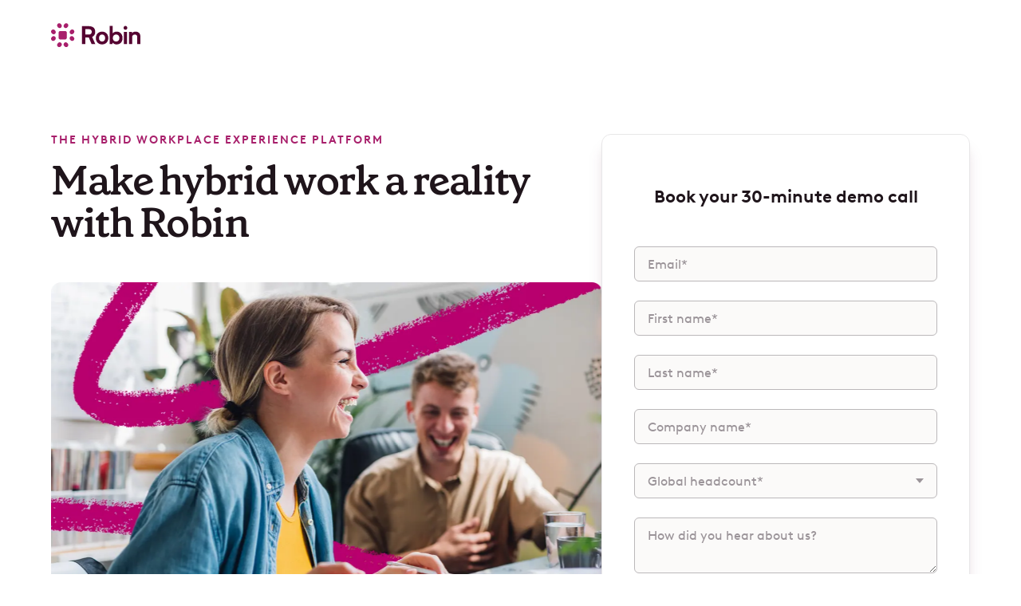

--- FILE ---
content_type: text/html
request_url: https://robinpowered.com/campaign/robin-sourceforge
body_size: 20533
content:
<!DOCTYPE html><!-- Last Published: Wed Jan 14 2026 15:23:13 GMT+0000 (Coordinated Universal Time) --><html data-wf-domain="robinpowered.com" data-wf-page="63d9dde026c7fb604f669324" data-wf-site="632a1c3a87ee2760b99c5b3c" lang="en"><head><meta charset="utf-8"/><title>See Robin in Action | Made for the Hybrid Workplace</title><meta content="Build vibrant workplaces with maps, space and desk management, office utilization, analytics, and more," name="description"/><meta content="See Robin in Action | Made for the Hybrid Workplace" property="og:title"/><meta content="Build vibrant workplaces with maps, space and desk management, office utilization, analytics, and more," property="og:description"/><meta content="See Robin in Action | Made for the Hybrid Workplace" property="twitter:title"/><meta content="Build vibrant workplaces with maps, space and desk management, office utilization, analytics, and more," property="twitter:description"/><meta property="og:type" content="website"/><meta content="summary_large_image" name="twitter:card"/><meta content="width=device-width, initial-scale=1" name="viewport"/><meta content="nvW-uk-2ASwBtQgu_Be2Fs_mVbqSWH6IunQIh_aC3cY" name="google-site-verification"/><link href="https://cdn.prod.website-files.com/632a1c3a87ee2760b99c5b3c/css/robinmarketingsite.shared.bb3981c62.min.css" rel="stylesheet" type="text/css" integrity="sha384-uzmBxiv2j2nkOdVgYtT/Yyh0o8p7GYrF7ZBW5mlD9zooN6BJFtJc67x7bFXumx0T" crossorigin="anonymous"/><script type="text/javascript">!function(o,c){var n=c.documentElement,t=" w-mod-";n.className+=t+"js",("ontouchstart"in o||o.DocumentTouch&&c instanceof DocumentTouch)&&(n.className+=t+"touch")}(window,document);</script><link href="https://cdn.prod.website-files.com/632a1c3a87ee2760b99c5b3c/63b5b654d3cd1f0b4a86f927_Robin-Favicon.png" rel="shortcut icon" type="image/x-icon"/><link href="https://cdn.prod.website-files.com/632a1c3a87ee2760b99c5b3c/63b5b656ffb16a76049ce5dc_Robin-Webclip.png" rel="apple-touch-icon"/><link href="https://robinpowered.com/campaign/robin-sourceforge" rel="canonical"/><style>
  * {
  -webkit-font-smoothing: antialiased;
  -moz-osx-font-smoothing: grayscale;
}
</style>
<link rel="preconnect" href="https://assets-global.website-files.com/">
<link rel="dns-prefetch" href="https://assets-global.website-files.com/">
<script>
  // Disable HubSpot's default cookie banner
  window.disableHubSpotCookieBanner = true;
  window._hsp = window._hsp || [];
  // Updates HubSpot consent settings
  const setHubSpotConsent = (consentDetails) => {
    window._hsp.push(["setHubSpotConsent", consentDetails]);
  };
  // Maps CookieYes categories to HubSpot's consent format
  const getConsentDetails = ({ analytics, advertisement, functional }) => ({
    analytics: !!analytics,
    advertisement: !!advertisement,
    functionality: !!functional,
  });
  // Event listener for CookieYes banner load
  document.addEventListener("cookieyes_banner_load", ({ detail }) => {
    if (!detail || !detail.categories) {
      console.error("Invalid detail object:", detail);
      return;
    }
    setHubSpotConsent(
      getConsentDetails({
        analytics: detail.categories.analytics,
        advertisement: detail.categories.advertisement,
        functional: detail.categories.functional,
      })
    );
  });
  // Event listener for CookieYes consent update
  document.addEventListener("cookieyes_consent_update", ({ detail }) => {
    if (!detail || !detail.accepted) {
      console.error("Invalid detail object:", detail);
      return;
    }
    const acceptedCategories = new Set(detail.accepted);
    const consentDetails = {
      analytics: acceptedCategories.has("analytics"),
      advertisement: acceptedCategories.has("advertisement"),
      functionality: acceptedCategories.has("functional"),
    };
    setHubSpotConsent(consentDetails);
  });
</script>
<!-- Google Tag Manager -->
<script>(function(w,d,s,l,i){w[l]=w[l]||[];w[l].push({'gtm.start':
new Date().getTime(),event:'gtm.js'});var f=d.getElementsByTagName(s)[0],
j=d.createElement(s),dl=l!='dataLayer'?'&l='+l:'';j.async=true;j.src=
'https://www.googletagmanager.com/gtm.js?id='+i+dl;f.parentNode.insertBefore(j,f);
})(window,document,'script','dataLayer','GTM-K3XCNT6');</script>
<!-- End Google Tag Manager -->

<!-- [Attributes by Finsweet] Accessibility -->
<script defer src="https://cdn.jsdelivr.net/npm/@finsweet/attributes-a11y@1/a11y.js"></script>
<!-- Start of HubSpot Embed Code -->
  <script type="text/javascript" id="hs-script-loader" async defer src="//js-na1.hs-scripts.com/49656966.js"></script>
<!-- End of HubSpot Embed Code --><link rel="canonical" href="https://robinpowered.com/demo" /></head><body><div class="page-wrapper is-relative overflow-hidden"><div data-nosnippet="" class="ie9up"><div class="min-height_90-vh"><div class="padding-global"><div class="container-large"><div class="padding-section-small"><div class="flex-align-center"><img src="https://cdn.prod.website-files.com/632a1c3a87ee2760b99c5b3c/632afa9a5824af963e7fa165_robin_logo.svg" loading="lazy" alt="Robin-Logo"/></div></div></div><div class="container-large"><div class="padding-section-medium text-align-center"><h2 class="heading-style-h3">To continue, please use a supported browser.</h2></div></div><div class="container-large"><div class="margin-bottom margin-large"><div class="_4x1-grid"><div id="w-node-_3e9c7204-26a1-f088-2841-19d674f1dc27-74f1dc27" class="ie9up_browser-wrapper"><div class="ie9up_browser-img"><img src="https://cdn.prod.website-files.com/632a1c3a87ee2760b99c5b3c/63865d7f7eb4aae5b641739a_Firefox-Logo.png" loading="lazy" alt="Firefox Logo" class="absolute-image-contain"/></div><div class="heading-style-h6-xsmall is-tagline">MACOS / IOS / Windows / ANDROID</div><div class="heading-style-h5">Chrome</div><div class="margin-top margin-xsmall"><a href="https://www.google.com/chrome/" target="_blank" class="button is-link is-icon w-inline-block"><div>Download</div><div class="arrow w-embed"><svg width="1rem" height="1rem" viewBox="0 0 17 18" fill="none" xmlns="http://www.w3.org/2000/svg">
<path d="M3.07812 9H14.4219" stroke="CurrentColor" stroke-width="2" stroke-linecap="round" stroke-linejoin="round"/>
<path d="M9.78125 4.35938L14.4219 9L9.78125 13.6406" stroke="CurrentColor" stroke-width="2" stroke-linecap="round" stroke-linejoin="round"/>
</svg></div></a></div></div><div id="w-node-_3e9c7204-26a1-f088-2841-19d674f1dc27-74f1dc27" class="ie9up_browser-wrapper"><div class="ie9up_browser-img"><img src="https://cdn.prod.website-files.com/632a1c3a87ee2760b99c5b3c/63865d7f7eb4aae5b641739a_Firefox-Logo.png" loading="lazy" alt="Firefox Logo" class="absolute-image-contain"/></div><div class="heading-style-h6-xsmall is-tagline">MACOS / IOS / Windows / ANDROID</div><div class="heading-style-h5">Firefox</div><div class="margin-top margin-xsmall"><a href="https://www.mozilla.org/en-US/firefox/new/" target="_blank" class="button is-link is-icon w-inline-block"><div>Download</div><div class="arrow w-embed"><svg width="1rem" height="1rem" viewBox="0 0 17 18" fill="none" xmlns="http://www.w3.org/2000/svg">
<path d="M3.07812 9H14.4219" stroke="CurrentColor" stroke-width="2" stroke-linecap="round" stroke-linejoin="round"/>
<path d="M9.78125 4.35938L14.4219 9L9.78125 13.6406" stroke="CurrentColor" stroke-width="2" stroke-linecap="round" stroke-linejoin="round"/>
</svg></div></a></div></div><div id="w-node-_3e9c7204-26a1-f088-2841-19d674f1dc27-74f1dc27" class="ie9up_browser-wrapper"><div class="ie9up_browser-img"><img src="https://cdn.prod.website-files.com/632a1c3a87ee2760b99c5b3c/63865d7f7eb4aae5b641739a_Firefox-Logo.png" loading="lazy" alt="Firefox Logo" class="absolute-image-contain"/></div><div class="heading-style-h6-xsmall is-tagline">MACOS / IOS / Windows / ANDROID</div><div class="heading-style-h5">Microsoft Edge</div><div class="margin-top margin-xsmall"><a href="https://www.microsoft.com/en-us/edge?form=MA13FJ" target="_blank" class="button is-link is-icon w-inline-block"><div>Download</div><div class="arrow w-embed"><svg width="1rem" height="1rem" viewBox="0 0 17 18" fill="none" xmlns="http://www.w3.org/2000/svg">
<path d="M3.07812 9H14.4219" stroke="CurrentColor" stroke-width="2" stroke-linecap="round" stroke-linejoin="round"/>
<path d="M9.78125 4.35938L14.4219 9L9.78125 13.6406" stroke="CurrentColor" stroke-width="2" stroke-linecap="round" stroke-linejoin="round"/>
</svg></div></a></div></div><div id="w-node-_3e9c7204-26a1-f088-2841-19d674f1dc27-74f1dc27" class="ie9up_browser-wrapper"><div class="ie9up_browser-img"><img src="https://cdn.prod.website-files.com/632a1c3a87ee2760b99c5b3c/63865d7f7eb4aae5b641739a_Firefox-Logo.png" loading="lazy" alt="Firefox Logo" class="absolute-image-contain"/></div><div class="heading-style-h6-xsmall is-tagline">MACOS / IOS</div><div class="heading-style-h5">Safari</div><div class="margin-top margin-xsmall"><a href="https://support.apple.com/downloads/safari" target="_blank" class="button is-link is-icon w-inline-block"><div>Download</div><div class="arrow w-embed"><svg width="1rem" height="1rem" viewBox="0 0 17 18" fill="none" xmlns="http://www.w3.org/2000/svg">
<path d="M3.07812 9H14.4219" stroke="CurrentColor" stroke-width="2" stroke-linecap="round" stroke-linejoin="round"/>
<path d="M9.78125 4.35938L14.4219 9L9.78125 13.6406" stroke="CurrentColor" stroke-width="2" stroke-linecap="round" stroke-linejoin="round"/>
</svg></div></a></div></div></div></div></div></div></div><div class="footer_component bottom"><div class="padding-global is-100-percent-width"><div class="container-large"><div class="padding-vertical padding-medium"><div class="footer5_bottom-wrapper"><div class="w-layout-grid footer5_legal-list"><a href="#" class="footer5_legal-link">Privacy</a><a href="#" class="footer5_legal-link">Terms</a><a href="#" class="footer5_legal-link">Acceptable Use</a></div><div class="footer5_credit-text">© Robin Powered, Inc.</div></div></div></div></div></div></div><div class="global-styles w-embed"><style>
	
/*
Used in Global Styles Webflow Component
Edit here, minify, then re-add to Webflow
/*	

/* Get rid of top margin on first element in any rich text element */
.w-richtext > :not(div):first-child, .w-richtext > div:first-child > :first-child {
  margin-top: 0 !important;
}

/* Get rid of bottom margin on last element in any rich text element */
.w-richtext>:last-child, .w-richtext ol li:last-child, .w-richtext ul li:last-child {
	margin-bottom: 0 !important;
}

/* 
Make the following elements inherit typography styles from the parent and not have hardcoded values. 
Important: You will not be able to style for example "All Links" in Designer with this CSS applied.
Uncomment this CSS to use it in the project. Leave this message for future hand-off.
*/
/*
a,
.w-input,
.w-select,
.w-tab-link,
.w-nav-link,
.w-dropdown-btn,
.w-dropdown-toggle,
.w-dropdown-link {
  color: inherit;
  text-decoration: inherit;
  font-size: inherit;
}
*/

/* Prevent all click and hover interaction with an element */
.pointer-events-off {
	pointer-events: none;
}

/* Enables all click and hover interaction with an element */
.pointer-events-on {
  pointer-events: auto;
}

/* Snippet enables you to add class of div-square which creates and maintains a 1:1 dimension of a div.*/
.div-square::after {
  content: "";
  display: block;
  padding-bottom: 100%;
}

/*Hide focus outline for main content element*/
    main:focus-visible {
    outline: -webkit-focus-ring-color auto 0px;
}

/* Make sure containers never lose their center alignment*/
.container-medium, .container-small, .container-large {
  margin-right: auto !important;
  margin-left: auto !important;
}

/*Reset selects, buttons, and links styles*/
.w-input, .w-select, a {
color: inherit;
text-decoration: inherit;
font-size: inherit;
}

/*Apply "..." after 3 lines of text */
.text-style-3lines {
    display: -webkit-box;
    overflow: hidden;
    -webkit-line-clamp: 3;
    -webkit-box-orient: vertical;
}

/* Apply "..." after 2 lines of text */
.text-style-2lines {
    display: -webkit-box;
    overflow: hidden;
    -webkit-line-clamp: 2;
    -webkit-box-orient: vertical;
}
/* Apply "..." at 100% width */
.truncate-width { 
		width: 100%; 
    white-space: nowrap; 
    overflow: hidden; 
    text-overflow: ellipsis; 
}
/* Removes native scrollbar */
.no-scrollbar {
    -ms-overflow-style: none;  // IE 10+
    overflow: -moz-scrollbars-none;  // Firefox
}

.no-scrollbar::-webkit-scrollbar {
    display: none; // Safari and Chrome
}

/* Adds inline flex display */
.display-inlineflex {
  display: inline-flex;
}

/* These classes are never overwritten */
.hide {
  display: none !important;
}

@media screen and (max-width: 991px), 
  @media screen and (max-width: 767px), 
  @media screen and (max-width: 479px){
    .hide, .hide-tablet{
      display: none !important;
    }
  }
  @media screen and (max-width: 767px)
    .hide-mobile-landscape{
      display: none !important;
    }
  }
  @media screen and (max-width: 479px)
    .hide-mobile{
      display: none !important;
    }
  }
 
.margin-0 {
  margin: 0rem !important;
}
  
.padding-0 {
  padding: 0rem !important;
}

.spacing-clean {
padding: 0rem !important;
margin: 0rem !important;
}

.margin-top {
  margin-right: 0rem !important;
  margin-bottom: 0rem !important;
  margin-left: 0rem !important;
}

.padding-top {
  padding-right: 0rem !important;
  padding-bottom: 0rem !important;
  padding-left: 0rem !important;
}
  
.margin-right {
  margin-top: 0rem !important;
  margin-bottom: 0rem !important;
  margin-left: 0rem !important;
}

.padding-right {
  padding-top: 0rem !important;
  padding-bottom: 0rem !important;
  padding-left: 0rem !important;
}

.margin-bottom {
  margin-top: 0rem !important;
  margin-right: 0rem !important;
  margin-left: 0rem !important;
}

.padding-bottom {
  padding-top: 0rem !important;
  padding-right: 0rem !important;
  padding-left: 0rem !important;
}

.margin-left {
  margin-top: 0rem !important;
  margin-right: 0rem !important;
  margin-bottom: 0rem !important;
}
  
.padding-left {
  padding-top: 0rem !important;
  padding-right: 0rem !important;
  padding-bottom: 0rem !important;
}
  
.margin-horizontal {
  margin-top: 0rem !important;
  margin-bottom: 0rem !important;
}

.padding-horizontal {
  padding-top: 0rem !important;
  padding-bottom: 0rem !important;
}

.margin-vertical {
  margin-right: 0rem !important;
  margin-left: 0rem !important;
}
  
.padding-vertical {
  padding-right: 0rem !important;
  padding-left: 0rem !important;
}

@media screen and (max-width: 767px) {
	.no-margin-mobile{
		margin-right:0 !important;
		margin-left:0 !important;
		margin-top:0 !important;
		margin-bottom:0 !important;
	}
}



.default-rich-text_small ul li, .default-rich-text ul li {
   padding-left: 2.75rem;
    background-image: url("https://assets.website-	files.com/632a1c3a87ee2760b99c5b3c/632b0278609e1c5777f3d6f9_Group%201checkmark.svg");
    background-size: 1.25rem 1.25rem;
    background-position: 0 0.125rem;
    background-repeat: no-repeat;
    }

/* custom navbar hover styles */
.navmenu-hover{
opacity:1!important;
transition: opacity 0.1s ease;
transition-delay: 0.1s;
}
.navbar6_dropdown-link .text-size-regular{
border-bottom: solid 1px;
border-color:rgba(31,21,27,0);
transition: border-color 0.2s ease;
}
.navbar6_dropdown-link:hover .text-size-regular{
border-color: rgba(31,21,27,100);
}

@media only screen and (max-width: 1200px) and (min-width: 992px) {
.navbar6_dropdown-toggle-text,.navbar6_link, .is-navbar{
font-size:0.875rem!important;
}
}

/* hide blog sidebar on non-standard screen size */

  
@media screen and (max-width: 1485px){
    .social-share-blog{
      display: none !important;
    }
  }
  
 /* drop shadow combo class */

.drop-shadow{
filter: drop-shadow(0px 5px 2px rgba(85,3,49,0.04))
				drop-shadow(0px 18.7px 8px rgba(85,3,49,0.1));
}

.drop-shadow-small{
filter: drop-shadow(0px 5px 2px rgba(85,3,49,0.04))
				drop-shadow(0px 8px 12px rgba(85,3,49,0.08));
}

 /* layout combo classes */
 
 .layout_large-gap{
 grid-gap: 4rem 8.25rem;
 }
 
  .layout_huge-gap{
 grid-gap: 4rem 13.75rem;
 }
 
  .layout_small-gap{
 grid-gap: 4rem 2rem;
 }
 
   .layout_tiny-gap{
 grid-gap: 1rem 1rem;
 }
 
 .grid-align-items_stretch{
 align-items: stretch;
 }

.grid-align-items_end{
 align-items: end;
 }
 
 .grid-align-items_start{
 align-items: start;
 }

.grid-align-items_center{
align-items: center;
}

 
@media screen and (max-width: 992px){
  .layout_large-gap, .layout_huge-gap{
 	grid-gap: 4rem 6rem;
 	}
 }
 
 @media screen and (max-width: 768px){
 	  .layout_large-gap, .layout_small-gap, .layout_huge-gap{
 	grid-gap: 3rem 3rem;
 	}
 }
 
  /* reset heading colors for links */

.button .heading-style-h1, .button .heading-style-h2, .button .heading-style-h3, .button .heading-style-h4, .button .heading-style-h5, .button .heading-style-h6{
color: inherit;
}

  /* blog styling */
.blog-rich-text li strong, .blog-rich-text p strong, .report-rich-text li strong, .report-rich-text p strong {
color:#483E44;
}

.blog-rich-text li a strong, .blog-rich-text p a strong, .report-rich-text li a strong, .report-rich-text p a strong, li a strong, p a strong{
color:#2774C1;
-webkit-transition: color 200ms ease;
-moz-transition: color 200ms ease;
-o-transition: color 200ms ease;
-ms-transition: color 200ms ease;
transition: color 200ms ease;
}

.blog-rich-text li a strong:hover, .blog-rich-text p a strong:hover, .report-rich-text li a strong:hover, .report-rich-text p a strong:hover, li a strong:hover, p a strong:hover, {
color:#1F5D9A;
}

.blog-rich-text ul li, .privacy_rich-text ul li, .privacy_rich-text ul li, .report-rich-text ul li{
   padding-left: 1.75rem;
    background-image: url("https://cdn.prod.website-files.com/632a1c3a87ee2760b99c5b3c/63bb127d7fceb08ff8598079_elipse.svg");
    background-size: .5rem .5rem;
    background-repeat: no-repeat;
    background-position: 0 0.6rem;
    }
    
.visibility-hidden{
visibility:hidden;
}

.blog-rich-text a img{
	transition:opacity .2s ease;
  }
  
 .blog-rich-text a img:hover, a.blog-stat:hover{
 opacity:.8;
 }
 
.blog-rich-text h1 strong, .blog-rich-text h2 strong, .blog-rich-text h3 strong, .blog-rich-text h4 strong, .blog-rich-text h5 strong, .blog-rich-text h6 strong{
Color:inherit;
}
.report-rich-text h1 strong, .report-rich-text h2 strong, .report-rich-text h3 strong, .report-rich-text h4 strong, .report-rich-text h5 strong, .report-rich-text h6 strong{
Color:inherit;
}
	
.report-rich-text blockquote strong, .blog-rich-text blockquote strong{
	color:#A81F6B;
	}

a.blog-stat{
	transition: opacity .2s ease;
	}
	
.get-started-blog-cta a, a.blog-stat{
	text-decoration:none;
	}
	
.no-break{
white-space:nowrap;
	}

@media screen and (min-width: 1200px) {
    .hide-platform-tour {
        display: block;
    }
}

@media screen and (max-width: 1199px) {

    .hide-platform-tour {
        display: none;
    }
}
@media screen and (max-width: 350px) {
 .nav-menu_mobile-cta {
   display: none;
 }
}
.nav_menu-link.is-featured:hover .nav_menu-platform-arrow {
  opacity: 1;
  transform: translateX(.5rem);
}

.nav_menu-platform-cta:hover .nav_menu-platform-arrow {
  opacity: 1;
  transform: translateX(.5rem);
}

.nav_menu-platform-cta:hover .nav_platform-thread {
  transform: scale(.78);
}
@media (min-width: 992px) and (max-width: 1199px) {
  .nav_menu-list-wrapper {
    left: -19.125rem;
  }
}
	
</style></div><div data-animation="default" data-collapse="medium" data-duration="400" data-easing="ease" data-easing2="ease" role="banner" class="nav_main-wrapper is-minimal w-nav"><div class="nav_wrapper"><a href="/" target="_blank" class="nav_logo w-nav-brand"><img src="https://cdn.prod.website-files.com/632a1c3a87ee2760b99c5b3c/632afa9a5824af963e7fa165_robin_logo.svg" loading="eager" width="112" height="13" alt="Robin-Logo" class="_100-auto"/></a></div></div><main class="main-wrapper"><section class="demo-desktop"><div class="padding-global"><div class="container-large"><div class="padding-section-hero"><div class="w-layout-grid demo-hero_component grid-align-items_start"><div class="layout_text-block"><div class="margin-bottom margin-xsmall"><div class="text-weight-bold is-tagline">The hybrid workplace experience platform</div></div><div class="margin-bottom margin-large"><h1 class="hero_heading h2-style">Make hybrid work a reality with Robin</h1></div><div class="margin-bottom margin-large"><img src="https://cdn.prod.website-files.com/632a1c3a87ee2760b99c5b3c/63d55446874a87d959c00885_hybrid-work.webp" loading="lazy" sizes="(max-width: 1168px) 100vw, 1168px" srcset="https://cdn.prod.website-files.com/632a1c3a87ee2760b99c5b3c/63d55446874a87d959c00885_hybrid-work-p-500.webp 500w, https://cdn.prod.website-files.com/632a1c3a87ee2760b99c5b3c/63d55446874a87d959c00885_hybrid-work-p-800.webp 800w, https://cdn.prod.website-files.com/632a1c3a87ee2760b99c5b3c/63d55446874a87d959c00885_hybrid-work-p-1080.webp 1080w, https://cdn.prod.website-files.com/632a1c3a87ee2760b99c5b3c/63d55446874a87d959c00885_hybrid-work.webp 1168w" alt="two-colleagues-having-a-great-experience-at-work" class="blog_featured-img is-smaller image_flip-horizontal"/></div><div class="max-width-small margin-bottom margin-medium"><p class="hero_paragraph">With maps, space and desk management, distance planning, analytics, and more, returning to the office is easier than ever.</p></div><ol role="list" class="list_checkmark"><li class="list-item_checkmark"><p>Get real time office visibility on a map.</p></li><li class="list-item_checkmark"><p>Book meeting rooms and change desks, from anywhere.</p></li><li class="list-item_checkmark"><p>Leverage analytics to see over and under-utilized spaces. </p></li></ol></div><div class="demo-hero_form-wrapper"><div id="iframe-form-wrapper" class="layout1-content-right w-node-b5a89b1a-b657-97a6-95b8-483d1fe47f6d-4f669324"><div id="demo-form" class="demo-hero-content-wrapper border-stroke-static drop-shadow"><div class="contact2_component"><div><div class="margin-bottom margin-small"><h2 class="heading-style-h5 text-align-center">Book your 30-minute demo call</h2></div><div class="contact2_component"><div class="form_demo"><div class="height-0 w-embed"><style>
/* ------------------------------
   1. Base Typography & Inputs
--------------------------------*/
.hs-form, .hs-form input, .hs-form select, .hs-form textarea {
  font-family: 'Brownllweb', sans-serif;
}

.hs-form input.hs-input,
.hs-form select.hs-input,
.hs-form textarea.hs-input {
  background-color: #fbfaf9;
  border: 1px solid #bbb8ba;
  border-radius: 0.375rem;
  font-size: 1rem;
  color: #71666D;
  padding: 0.625rem 1rem;
  width: 100%;
  box-sizing: border-box;
}

.hs-form select.hs-input {
  color: #9B9499!important;
}

.hs-form select.hs-input:not(.is-placeholder):not(.error) {
  color: #71666D!important;
}

.hs-form .form-columns-0 .input,
.hs-form .form-columns-1 .input,
.hs-form .form-columns-2 .input {
  margin-right: 0 !important;
}

.hs-form .hs-input:not([type="checkbox"]) {
  width: 100%!important;
}

.hs-form .form-columns-2 .hs-form-field {
  width: calc(100% / 2 - .625rem) !important;
  float: left;
}

@media screen and (max-width: 767px) {
  .hs-form .form-columns-2 .hs-form-field {
    width: 100% !important;
  }

  .hs-form .hs-input:not([type="checkbox"]) {
    width: 100% !important;
  }
}

.hs-form .form-columns-2 .hs-form-field:last-child {
  float: right !important;
}

.hs-form input.hs-input:not([type="checkbox"]),
.hs-form select.hs-input {
  height: 2.75rem !important;
  min-height: 2.75rem !important;
  box-sizing: border-box;
}


.hs-form input.hs-input:focus,
.hs-form select.hs-input:focus,
.hs-form textarea.hs-input:focus {
  border-color: #71666D;
  outline: none;
}

.hs-form input.hs-input::placeholder,
.hs-form textarea.hs-input::placeholder,
.hs-form select.hs-input::placeholder {
  color: #9B9499;
}

/* ------------------------------
   2. Label Styling
--------------------------------*/
.hs-form label {
  font-size: 1rem;
  color: #BBB8BA;
  font-weight: normal;
  margin-bottom: 1.5rem;
  display: block;
}

/* ------------------------------
   3. Submit Button
--------------------------------*/
.hs-form input[type="submit"] {
  background-color: #2771c9;
  border: 1px solid #2771c9;
  color: #fff;
  font-weight: bold;
  font-size: 1rem;
  padding: 0.75rem 1.5rem;
  border-radius: 0.375rem;
  font-family: 'Brownllweb', sans-serif;
  cursor: pointer;
  transition: background-color 0.2s ease;
  width: 100%;
}

.hs-form input[type="submit"]:hover {
  background-color: #1f5d9a;
  border-color: #1f5d9a;
}

/* ------------------------------
   4. Legal Consent Text
--------------------------------*/
.hs-form .hs-richtext, 
.hs-form .legal-consent-container {
  font-size: 0.7rem;
  color: #71666D;
  margin-top: 1rem;
  line-height: 1.5;
}

.hs-form .hs-richtext a {
  color: #2774C1;
  transition: color 0.2s ease;
}
.hs-form .hs-richtext a:hover {
  color: #1F5D9A;
}

/* ------------------------------
   5. Error Messages
--------------------------------*/
.hs-error-msgs {
  list-style: none;
  padding-left: 0;
  margin: 0.25rem 0 0;
  position: absolute;
  width: 100%;
  margin-top: 1px;
}

.hs-error-msgs li label {
  color: #ED4A4A;
  font-size: 0.75rem;
  font-family: 'Brownllweb', sans-serif;
  line-height: 1.5;
  position: absolute;
  top: 0rem;
}

/* ------------------------------
   6. GDPR Checkbox Styling
--------------------------------*/
.hs-form .hs-form-booleancheckbox ul,
.hs-form .legal-consent-container ul,
.hs-form .legal-consent-container div,
.hs-form .inputs-list {
  list-style: none;
  margin: 0;
  padding: 0;
  position: relative;
}

.hs-form .hs-form-booleancheckbox li,
.hs-form .legal-consent-container li {
  display: flex;
  align-items: flex-start;
  gap: 0.5rem;
  margin-left: 0;
  padding-left: 0;
}

.hs-form li::marker {
  content: "";
  display: none;
}

.hs-form .hs-form-booleancheckbox input[type="checkbox"] {
  appearance: none;
  width: 1rem!important;
  height: 1rem!important;
  border: 1px solid #bbb8ba;
  border-radius: 0.1875rem;
  background-color: #fbfaf9;
  margin: 0.25rem 0 0 0;
  padding: 0;
  flex-shrink: 0;
  cursor: pointer;
  position: relative;
  display: block;
}

.hs-form .hs-form-booleancheckbox input[type="checkbox"]:checked {
  background-color: #2771c9;
  border-color: #2771c9;
}

.hs-form .hs-form-booleancheckbox input[type="checkbox"]:checked::after {
  content: '';
  position: absolute;
  left: 50%;
  top: 37%;
  width: 0.2rem;
  height: 0.4rem;
  border: solid #fff;
  border-width: 0 2px 2px 0;
  transform: translate(-50%, -50%) rotate(45deg);
}

.hs-form .legal-consent-container {
  margin: 1.5rem 0;
}

.hs-form .hs-form-booleancheckbox label {
  font-size: 0.8rem;
  color: #71666D;
  line-height: 1.5;
  font-family: 'Brownllweb', sans-serif;
  display: block;
  margin: 0.25rem 0 0 0;
}

.legal-consent-container .hs-form-booleancheckbox-display > span {
  margin-left: 1.5rem;
  font-size: 0.7rem;
  color: #71666D;
  margin-top: 0.25rem;
  line-height: 1.5;
}

/* ------------------------------
   7. Dropdown Arrow Enhancements
--------------------------------*/
.hs-form select.hs-input {
  appearance: none;
  -webkit-appearance: none;
  -moz-appearance: none;
  background-color: #fbfaf9;
  border: 1px solid #bbb8ba;
  border-radius: 0.375rem;
  font-size: 1rem;
  color: #71666D;
  padding: 0.625rem 2.5rem 0.625rem 1rem;
  width: 100%;
  background-image: url("data:image/svg+xml,%3Csvg xmlns='http://www.w3.org/2000/svg' width='10' height='6' viewBox='0 0 10 6'%3E%3Cpath fill='%239B9499' d='M0 0l5 6 5-6z'/%3E%3C/svg%3E");
  background-repeat: no-repeat;
  background-position: right 1rem center;
  background-size: 0.625rem;
}

/* ------------------------------
   8. Additional Structure Fixes
--------------------------------*/
.hs-form-field {
  position: relative;
}

#hbspt-form li {
  margin-top: 0 !important;
  margin-bottom: 0 !important;
}
.hs-error-msgs{
	position:absolute!important;
  }
.hs-error-msg {
  opacity: 0;
  transform: translateY(-4px);
  animation: fadeInDown 0.4s ease forwards;
}

.hs_error_rollup .hs-error-msgs {
  position: relative !important; /* or revert/initial depending on your needs */
}

.hs_error_rollup .hs-error-msg {
  opacity: 1 !important;
  transform: none !important;
  animation: none !important;
}

@keyframes fadeInDown {
  to {
    opacity: 1;
    transform: translateY(0);
  }
}

.grecaptcha-badge { visibility: hidden; max-height:0;max-width:0 }

 .consent-hidden {
    visibility: hidden !important;
    height: 0 !important;
    width: 0 !important;
    overflow: hidden !important;
  }
  
/* ---------------------------------------------
   “Opt‑out / resubscribe” error‑link styling
----------------------------------------------*/
.hs-error-msgs a{
  color:#2774C1;          /* base blue */
  text-decoration:none;   /* no underline by default */
  cursor:pointer;         /* always show hand cursor */
  transition:color .2s ease, text-decoration .2s ease;
}

/* Hover (and keyboard focus) state */
.hs-error-msgs a:hover,
.hs-error-msgs a:focus{
  color:#1F5D9A;          /* 20 % darker than #2774C1 */
  text-decoration:underline;
}

</style></div><div id="w-node-_6ed87112-ba2e-b83d-31f1-89d6dbf77f01-dbf77eff" class="demo_embed w-embed w-script"><script charset="utf-8" type="text/javascript" src="//js.hsforms.net/forms/embed/v2.js"></script>
<script>
  hbspt.forms.create({
    portalId: "49656966",
    formId:  "b6a04517-7e99-4fac-92f4-0a3f3388aab8",
    region:   "na1",
    css: "",
    onFormReady: function ($form) {
      const form = $form[0];

      /* ---------- Helper: ISO code → English country name --------------- */
      function codeToName(code) {
        if (!code || !Intl || !Intl.DisplayNames) return '';
        try {
          const dn = new Intl.DisplayNames(['en'], { type: 'region' });
          const name = dn.of(code.toUpperCase());
          // dn.of returns the code if it can't resolve; skip in that case
          return name && name.toUpperCase() !== code.toUpperCase() ? name : '';
        } catch {
          return '';
        }
      }

      /* ---------- 1. Auto‑populate hidden conversion‑date fields --------- */
      const hiddenDateField = form.querySelector('input[name="hs_recent_conversion_type_date__c"]');
      if (hiddenDateField) {
        const now = new Date().toISOString();   // ISO‑8601
        hiddenDateField.value = now;
      }

      /* ---------- 2. Consent checkbox logic ----------------------------- */
      const chk = form.querySelector(
        'input[type="checkbox"][name^="LEGAL_CONSENT.subscription_type_766947787"]'
      );
      const li = chk?.closest('.hs-form-booleancheckbox');
      if (!chk || !li) return; // no consent field → exit early

      li.classList.add('consent-hidden');

      const IPINFO_TOKEN = '9a822d76d3183e';

      const getCountry = async () => {
        // Try HubSpot's built-in geo first
        if (window._hsGeo?.ipCountryCode) return window._hsGeo.ipCountryCode;

        const fetchWithTimeout = async (url, extractor) => {
          const ctrl = new AbortController();
          const tid = setTimeout(() => ctrl.abort(), 1000);
          try {
            const res = await fetch(url, { signal: ctrl.signal });
            clearTimeout(tid);
            return res.ok ? extractor(res) : null;
          } catch {
            return null;
          }
        };

        // ipinfo lite → { country: "US" }
        const c1 = await fetchWithTimeout(
          `https://api.ipinfo.io/lite?token=${IPINFO_TOKEN}`,
          async r => (await r.json()).country
        );
        if (c1) return c1;

        // Fallback to ipapi text endpoint
        const c2 = await fetchWithTimeout(
          'https://ipapi.co/country/',
          async r => (await r.text()).trim()
        );
        return c2;
      };

      (async () => {
        const countryCode = await getCountry();
        const countryName = codeToName(countryCode);

        // NEW: populate hidden HubSpot "country" field with full name
        if (countryName) {
          const countryField = form.querySelector('input[name="country"]');
          if (countryField) {
            countryField.value = countryName;
            
            // Trigger events so ChiliPiper detects the change
            countryField.dispatchEvent(new Event('change', { bubbles: true }));
            countryField.dispatchEvent(new Event('input', { bubbles: true }));
          }
        }

        // Existing consent logic (uses the CODE)
        chk.checked = false;
        li.classList.remove('consent-hidden');

        if (countryCode === 'US') {
          if (!chk.checked) chk.click();

          const falseField = chk.form.querySelector(
            `input[type="hidden"][name="${chk.name}"]`
          );
          if (falseField) falseField.disabled = true;

          li.classList.add('consent-hidden');
        }
      })();

      /* ---------- 3. Error‑padding helper ------------------------------- */
      const isMultiline = el => {
        if (!el) return false;
        const lh = parseFloat(getComputedStyle(el).lineHeight);
        return Math.round(el.offsetHeight / lh) > 1;
        };

      const refreshPadding = () => {
        form.querySelectorAll('.hs-form-field').forEach(field => {
          const selectors = [
            '.hs-error-msg',
            '.hs-error-msgs label',
            '.hs-error-msgs p'
          ];
          const err = selectors.map(sel => field.querySelector(sel)).find(Boolean);

          field.style.transition = 'padding-bottom .3s ease';
          field.style.paddingBottom = isMultiline(err) ? '1.5rem' : '0';
        });
      };

      new MutationObserver(refreshPadding)
        .observe(form, { childList: true, subtree: true, attributes: true });

      refreshPadding();

      /* ---------- 4. Character limits (reusable, multiple fields) -------- */
      function setupCharLimiter(inputEl, MAX_CHARS) {
        if (!inputEl) return;
        const wrapper = inputEl.closest('.hs-form-field');
        if (!wrapper) return;

        // Get or create HubSpot-style error list
        let errorList = wrapper.querySelector('.hs-error-msgs');
        if (!errorList) {
          errorList = document.createElement('ul');
          errorList.className = 'no-list hs-error-msgs inputs-list';
          errorList.setAttribute('role', 'alert');
          wrapper.appendChild(errorList);
        }

        // Create our error label
        const li = document.createElement('li');
        const label = document.createElement('label');
        label.className = 'hs-error-msg hs-main-font-element';
        label.style.display = 'none';
        label.textContent = `Maximum of ${MAX_CHARS} characters allowed.`;
        li.appendChild(label);
        errorList.appendChild(li);

        const toggleError = show => {
          label.style.display = show ? 'block' : 'none';
          inputEl.classList.toggle('error', show);
          refreshPadding();
        };

        inputEl.addEventListener('input', () => {
          const val = inputEl.value;
          if (val.length > MAX_CHARS) {
            inputEl.value = val.slice(0, MAX_CHARS);
            toggleError(true);
          } else {
            toggleError(false);
          }
        });
      }

      // Map of field names → limits
      const LIMITS = {
        message: 500,
        hs_self_reported_attribution__c: 500
        // add more: fieldName: maxChars
      };

      Object.entries(LIMITS).forEach(([name, max]) => {
        const el = form.querySelector(`[name="${name}"]`);
        setupCharLimiter(el, max);
      });

    }
  });
</script></div></div></div></div></div></div><div class="rectangle background-color-off-white border-stroke-static"></div><div class="demo-hero_form-bg-mobile"><div class="background-color-gray _100-all"></div></div></div><div class="layout1-thread"><div class="starter-hero-illustration"><img src="https://cdn.prod.website-files.com/632a1c3a87ee2760b99c5b3c/63b4f10b92ba883afffa521c_starter-thread%5D.png" loading="eager" width="879" height="943" alt="" class="_100-auto"/></div></div></div></div></div></div></div></section><section class="section_customer-logos"><div class="padding-global"><div class="container-large"><div class="padding-section-small"><div class="text-align-center"><h2 class="heading-style-h6 text-color-black">delivering better business outcomes to teams like yours</h2></div><div class="margin-top margin-large"><div class="grid-6x"><img src="https://cdn.prod.website-files.com/632a1c3a87ee2760b99c5b3c/63cd928b15116f50cf7692a2_Kayak-logo.svg" loading="lazy" id="w-node-_01419fdc-d0e7-3814-5c29-23d91c82e5af-4f669324" alt="kayak-logo" class="customer-logo_logo"/><img src="https://cdn.prod.website-files.com/632a1c3a87ee2760b99c5b3c/63cd929e440ed75540fc0ad0_mailchimp-logo.svg" loading="lazy" id="w-node-_01419fdc-d0e7-3814-5c29-23d91c82e5b0-4f669324" alt="mailchimp-logo" class="customer-logo_logo"/><img src="https://cdn.prod.website-files.com/632a1c3a87ee2760b99c5b3c/6351ef2a8acf0d46fa41543a_604f83e10d36a7622051a86b_Peloton_logo%201.svg" loading="lazy" id="w-node-_01419fdc-d0e7-3814-5c29-23d91c82e5b1-4f669324" alt="Pelaton-logo" class="customer-logo_logo"/><img src="https://cdn.prod.website-files.com/632a1c3a87ee2760b99c5b3c/63cd92dea9b7eb195755a0af_politico-logo-color.svg" loading="lazy" id="w-node-_01419fdc-d0e7-3814-5c29-23d91c82e5b2-4f669324" alt="politico-logo" class="customer-logo_logo"/><img src="https://cdn.prod.website-files.com/632a1c3a87ee2760b99c5b3c/63cd931d8de9f211af50dc6f_Samsung-logo.svg" loading="lazy" id="w-node-_01419fdc-d0e7-3814-5c29-23d91c82e5b3-4f669324" alt="samsung-logo" class="customer-logo_logo"/><img src="https://cdn.prod.website-files.com/632a1c3a87ee2760b99c5b3c/63cd938cd2b913c17e947117_Riot-Games-logo.svg" loading="lazy" id="w-node-_01419fdc-d0e7-3814-5c29-23d91c82e5b4-4f669324" alt="riot-games-logo" class="customer-logo_logo"/></div></div></div></div></div></section><section class="section_platform-and-features"><div class="padding-global"><div class="container-large"><div class="padding-section-medium"><div class="margin-bottom margin-large"><div id="w-node-_6b03ce6a-6448-57b2-f315-0ca84f8679eb-4f669324" class="layout_text-block text-align-center max-width-large align-center"><div class="margin-bottom margin-small"><h3 class="heading-style-h6">Manage the modern office</h3></div><h2>Made for the hybrid workplace</h2></div></div><div class="margin-bottom margin-large"><div class="rounded-corners-0-75rem w-embed w-script"><script src="https://fast.wistia.com/embed/medias/0uaa76zgk4.jsonp" async></script><script src="https://fast.wistia.com/assets/external/E-v1.js" async></script><div class="wistia_responsive_padding" style="padding:56.25% 0 0 0;position:relative;"><div class="wistia_responsive_wrapper" style="height:100%;left:0;position:absolute;top:0;width:100%;"><div class="wistia_embed wistia_async_0uaa76zgk4 videoFoam=true" style="height:100%;position:relative;width:100%"><div class="wistia_swatch" style="height:100%;left:0;opacity:0;overflow:hidden;position:absolute;top:0;transition:opacity 200ms;width:100%;"><img src="https://fast.wistia.com/embed/medias/0uaa76zgk4/swatch" style="filter:blur(5px);height:100%;object-fit:contain;width:100%;" alt="" aria-hidden="true" onload="this.parentNode.style.opacity=1;" /></div></div></div></div></div></div><ul id="w-node-_239b3365-90cb-7b3b-43f2-1c67daffb71d-4f669324" role="list" class="list_checkmark grid-3x is-smaller-gap"><li class="list-item_checkmark text-size-medium">Reopen safely</li><li class="list-item_checkmark text-size-medium">Book team on-sites</li><li class="list-item_checkmark text-size-medium">Schedule meeting rooms</li><li class="list-item_checkmark text-size-medium">Capacity tracking</li><li class="list-item_checkmark text-size-medium">Desk reservations, hot desking</li><li class="list-item_checkmark text-size-medium">Manage office access</li><li class="list-item_checkmark text-size-medium">Real-time office maps</li><li class="list-item_checkmark text-size-medium">Measure office demand</li><li class="list-item_checkmark text-size-medium">Hybrid work scheduling</li></ul></div></div></div></section><section class="section_customer-stories"><div class="padding-section-small"><div class="padding-global"><div class="container-large"><div class="background-color-dark-thread rounded-corners-1-25rem"><div class="padding-section-medium"><div class="margin-horizontal margin-small"><div class="max-width-large align-center"><div class="customer-logo-wrapper"><div class="customer-quote-block"><img src="https://cdn.prod.website-files.com/632a1c3a87ee2760b99c5b3c/636148809159d54c9cc57838_Opencast-logo-white.svg" loading="lazy" width="150" height="200" alt="Opencast-logo" class="_100-auto"/></div><div class="customer-quote-text text-align-center"><div class="heading-style-h3 text-color-white is-quote">“We’re trying to build something that you can’t get from home. And that is socialization and collaboration. Robin kick-started that journey.”</div></div></div></div></div></div></div></div></div></div></section><section class="section_platform-and-features"><div class="padding-global"><div class="container-large"><div class="padding-section-medium"><div class="margin-bottom margin-xlarge"><div id="w-node-_1a88d5fe-1ffc-4f8b-77e7-08e1468e9c82-4f669324" class="layout_text-block text-align-center max-width-small align-center"><div class="margin-bottom margin-small"><h2>Deliver the best experience</h2></div><p>Help people book meeting rooms, change desks, and find their teammates quicker. No wandering. No wondering.</p></div></div><div class="margin-bottom margin-large"><div class="layout-6-5 int-fade-box"><div id="w-node-b8719eeb-945d-eb94-47f9-292e7ecc2d50-4f669324" class="layout_text-block"><div class="faq_list"><div class="faq4_accordion"><div id="dropdown-open" class="faq4_question text"><div class="faq-icon-wrapper brown"><div class="faq-icon-line-vertical brown"></div><div class="faq-icon-line-horizontal brown"></div></div><h3 class="heading-style-h5">Bring everyone back safely</h3></div><div class="faq4_answer text"><div class="margin-bottom margin-small"><p>Control the details of access to specific desks or rooms. Changes sync instantly, so everyone knows what is available before arriving.</p></div></div></div><div class="faq4_accordion"><div class="faq4_question text"><div class="faq-icon-wrapper brown"><div class="faq-icon-line-vertical brown"></div><div class="faq-icon-line-horizontal brown"></div></div><h3 class="heading-style-h5">Support hybrid work with flexible schedules</h3></div><div class="faq4_answer text"><div class="margin-bottom margin-small"><p>Employees can book exactly what they need before arriving, including rooms and desks. Empower everyone to safely coordinate trips to the office for collaboration. </p></div></div></div><div class="faq4_accordion"><div class="faq4_question text"><div class="faq-icon-wrapper brown"><div class="faq-icon-line-vertical brown"></div><div class="faq-icon-line-horizontal brown"></div></div><h3 class="heading-style-h5">See who’s in and what&#x27;s available</h3></div><div class="faq4_answer text"><div class="margin-bottom margin-small"><p>Quickly check availability and see who is in the office. Book desks and spaces from an interactive map of your office.</p></div></div></div><div class="faq4_accordion"><div class="faq4_question text"><div class="faq-icon-wrapper brown"><div class="faq-icon-line-vertical brown"></div><div class="faq-icon-line-horizontal brown"></div></div><h3 class="heading-style-h5">Measure office demand</h3></div><div class="faq4_answer text"><div class="margin-bottom margin-small"><p>Workplace analytics help you understand how people use the office. You can collect feedback, and find opportunities to increase employee engagement and optimize spaces.</p></div></div></div></div></div><div id="w-node-b8719eeb-945d-eb94-47f9-292e7ecc2d73-4f669324" class="grid-order_mobile-first"><div class="image-wrapper image-height-large int-fade-speed-2"><div class="overlay_wrapper int-scroll-box"><div class="overlay_wx-design-2 int-scroll-depth_4"><img src="https://cdn.prod.website-files.com/632a1c3a87ee2760b99c5b3c/63c093b53fe8bd4625757412_dragging-an-assigned-desk-with-robin.png" loading="lazy" height="287" width="195" alt="dragging-an-assigned-desk-with-robin" class="_100-auto drop-shadow"/></div><div class="overlay_wx-design-1 int-scroll-depth_1"><img src="https://cdn.prod.website-files.com/632a1c3a87ee2760b99c5b3c/63c0930f46f9b735558743be_robin-desk-layout.png" loading="lazy" width="215" height="220" alt="robin-desk-layout" class="ui-overlay drop-shadow"/></div></div><img loading="lazy" width="936" height="1332" src="https://cdn.prod.website-files.com/632a1c3a87ee2760b99c5b3c/63c092be61f8ba758c46f6a6_two-coworkers-working-on-a-project.webp" alt="two-coworkers-working-on-a-project" srcset="https://cdn.prod.website-files.com/632a1c3a87ee2760b99c5b3c/63c092be61f8ba758c46f6a6_two-coworkers-working-on-a-project-p-500.webp 500w, https://cdn.prod.website-files.com/632a1c3a87ee2760b99c5b3c/63c092be61f8ba758c46f6a6_two-coworkers-working-on-a-project-p-800.webp 800w, https://cdn.prod.website-files.com/632a1c3a87ee2760b99c5b3c/63c092be61f8ba758c46f6a6_two-coworkers-working-on-a-project.webp 936w" sizes="(max-width: 936px) 100vw, 936px" class="single-image"/></div></div></div></div></div></div></div></section><section class="section_integrations"><div class="padding-global"><div class="container-large"><div class="padding-section-medium"><div class="margin-bottom margin-large"><div id="w-node-_312c7027-54d8-60b1-0f77-7d84d87ee83d-4f669324" class="layout_text-block text-align-center max-width-medium align-center"><div class="margin-bottom margin-small"><h3 class="heading-style-h6">ENTERPRISE-GRADE INTEGRATions</h3></div><div class="margin-bottom margin-medium"><h2>Connect people, places, and platforms</h2></div><p class="text-size-medium">Integrate with the tools that you love and the apps your teams know for a frictionless workplace experience.</p></div></div><div class="margin-bottom margin-huge"><div class="grid-4x grid-align-items_stretch"><a href="#" class="integrations_wrapper no-hover w-inline-block"><div class="integrations_top-wrapper"><div class="margin-bottom margin-small"><div class="integrations_logo-block"><img height="56" loading="lazy" width="56" src="https://cdn.prod.website-files.com/632a1c3a87ee2760b99c5b3c/639b8b1816ea73b88c324038_Microsoft_365.svg" alt="microsoft-365-icon" class="integrations_logo"/></div></div><div class="margin-bottom margin-xsmall"><h3 class="heading-style-h5">Microsoft 365</h3></div><p class="text-size-regular">Assign standard user permissions in O365 for setup and Robin admin access.</p></div></a><div class="integrations_wrapper no-hover"><div class="integrations_top-wrapper"><div class="margin-bottom margin-small"><div class="integrations_logo-block"><img height="56" loading="lazy" width="56" src="https://cdn.prod.website-files.com/632a1c3a87ee2760b99c5b3c/639b8c13bc5300e3b9b778d9_Microsoft_Office_Teams_logo.svg" alt="teams-icon" class="integrations_logo"/></div></div><div class="margin-bottom margin-xsmall"><h3 class="heading-style-h5">Microsoft Teams</h3></div><p class="text-size-regular">Notify teams of office availability, activity and resources.</p></div></div><div class="integrations_wrapper no-hover"><div class="integrations_top-wrapper"><div class="margin-bottom margin-small"><div class="integrations_logo-block"><img height="56" loading="lazy" width="56" src="https://cdn.prod.website-files.com/632a1c3a87ee2760b99c5b3c/639b8c4fb7844a2a4cf48522_google-logo.svg" alt="google-icon" class="integrations_logo"/></div></div><div class="margin-bottom margin-xsmall"><h3 class="heading-style-h5">Google Workspace</h3></div><p class="text-size-regular">Set up Single Sign-on for Robin using Google Workspace.</p></div></div><div class="integrations_wrapper no-hover"><div class="integrations_top-wrapper"><div class="margin-bottom margin-small"><div class="integrations_logo-block"><img height="56" loading="lazy" width="56" src="https://cdn.prod.website-files.com/632a1c3a87ee2760b99c5b3c/639b8cbbfda537da478acc89_Slack_icon_2019.svg" alt="slack-icon" class="integrations_logo"/></div></div><div class="margin-bottom margin-xsmall"><h3 class="heading-style-h5">Slack</h3></div><p class="text-size-regular">See what’s free, who’s in and notify teams with relevant information or events.</p></div></div></div></div></div></div></div></section></main><div class="background-color-off-white"><footer class="footer_component top"><div class="padding-global"><div class="container-large"><div class="footer-cta_wrapper position-relative"><div class="footer-cta"><div data-footer-cta-width="" class="footer-cta_width"><h2 class="heading-style-h2 text-align-center-tablet">Get the most out of your office experiences</h2><div class="margin-top margin-xsmall"><p class="text-size-medium text-color-subheading text-align-center-tablet">Build a better workplace with Robin.</p></div><div class="margin-top margin-medium"><div class="button-group flex-align-center-tablet"><a id="footer-demo-button" href="#" class="button is-magenta _100-width-mobile w-button">Book a demo</a><a id="footer-tour-button" href="/platform/tour" target="_blank" class="button is-secondary is-alternate is-magenta _100-width-mobile w-button">Take a platform tour</a></div></div></div></div><img src="https://cdn.prod.website-files.com/632a1c3a87ee2760b99c5b3c/65b5176967fd9e59200e66d3_pre-footer-thread-2024.png" loading="lazy" width="577" height="436" alt="" class="footer-illustration"/></div></div></div><div class="w-embed"><style>
.footer-cta_width[data-footer-cta-width="small"] {
  max-width: 36rem;
}
.footer-cta_width[data-footer-cta-width="xsmall"] {
  max-width: 30rem;
}
</style></div></footer></div><footer class="footer_component bottom"><div class="padding-global"><div class="container-large"><div class="padding-vertical padding-xxlarge"><div class="padding-bottom padding-xxlarge"><div class="w-layout-grid footer5_top-wrapper-new"><div id="w-node-e48002c1-f3a2-22eb-d46a-6a7c6ceb8a18-453f2223" class="footer-logo-wrapper"><a href="/" id="w-node-e48002c1-f3a2-22eb-d46a-6a7c6ceb8a19-453f2223" class="footer5_logo-link w-nav-brand"><img src="https://cdn.prod.website-files.com/632a1c3a87ee2760b99c5b3c/632afab4ac6c5381cc878ac5_robin_logowhite.svg" loading="lazy" width="113" height="30" alt="Robin Logo"/></a></div><div class="footer5_link-list hide-tablet"><a href="/platform" class="footer5_column-heading is-link">Platform</a><a href="/platform/resource-booking" class="footer5_link">Resource booking</a><a href="/platform/space-management" class="footer5_link">Space management</a><a href="/platform/meeting-management" class="footer5_link">Meeting management</a><a href="/platform/desk-booking" class="footer5_link">Desk booking</a><a href="/platform/room-scheduling" class="footer5_link">Room scheduling</a><a href="/platform/meeting-services" class="footer5_link">Meeting services</a><a href="/platform/workplace-analytics" class="footer5_link">Workplace analytics</a><a href="/platform/employee-experience" class="footer5_link">Employee experience</a><a href="/platform/visitor-management" class="footer5_link">Visitor management</a><a href="/platform/mobile-app" class="footer5_link">Mobile app</a><a href="/platform/room-displays" class="footer5_link">Room displays</a><a href="/platform/wayfinding" class="footer5_link">Wayfinding</a><a href="/platform/access-control" class="footer5_link">Access control</a><a href="/platform/integrations" class="footer5_link">Integrations</a><a href="/platform/security" class="footer5_link">Security</a><a href="https://docs.robinpowered.com" target="_blank" class="footer5_link">Developers</a><a href="/faq" class="footer5_link">FAQs</a></div><div class="footer5_link-list hide-tablet"><div class="footer5_column-heading">Resources</div><a href="/blog" class="footer5_link">Blog</a><a href="/customers" class="footer5_link">Customer stories</a><a href="/guides" class="footer5_link">Tools &amp; guides</a><a href="/reports" class="footer5_link">Reports</a><a href="/glossary" class="footer5_link">Glossary</a><a href="/webinars" class="footer5_link">Webinars</a><div class="margin-top margin-medium"><div class="footer5_column-heading">Get started</div></div><a href="/get-started" target="_blank" class="footer5_link">Book a demo</a><a href="/pricing" class="footer5_link">Pricing</a><a href="/contact" class="footer5_link">Contact us</a><a href="/platform/tour" target="_blank" class="footer5_link hide-platform-tour">Platform tour</a></div><div class="footer5_link-list hide-tablet"><div class="footer5_column-heading">Company</div><a href="/about" class="footer5_link">About Robin</a><a href="/careers" class="footer5_link">Careers</a><a href="/diversity" class="footer5_link">Diversity</a><a href="/press" class="footer5_link">Press</a><div class="margin-top margin-medium"><div class="footer5_column-heading">Support</div></div><a href="https://support.robinpowered.com" target="_blank" class="footer5_link">Help center</a><a href="https://support.robinpowered.com/hc/en-us/categories/32826409804173-Product-updates" target="_blank" class="footer5_link">Product updates</a><a href="/recommended-hardware" class="footer5_link">Recommended hardware</a><a href="https://status.robinpowered.com/" class="footer5_link">Status</a><a href="/downloads" class="footer5_link">App downloads</a></div><div data-animation="default" data-collapse="none" data-duration="0" data-easing="ease" data-easing2="ease" role="banner" class="footer_dropdown-wrapper show-tablet w-nav"><div data-hover="false" data-delay="0" class="nav_menu-dropdown is-footer w-dropdown"><div class="nav_menu-toggle is-footer w-dropdown-toggle"><div class="nav_menu-link is-navbar-text is-footer">Get started</div><div class="dropdown-icon is-footer w-embed"><svg width="1rem" height="1rem" viewBox="0 0 17 17" fill="none" xmlns="http://www.w3.org/2000/svg">
  <path d="M13.7883 6.69794L8.78833 11.6979L3.78833 6.69794" stroke="CurrentColor" stroke-width="2" stroke-linecap="round" stroke-linejoin="round"/>
</svg></div></div><nav class="nav_menu-list-wrapper w-dropdown-list"><div class="nav_menu-list-block is-footer"><div class="footer_menu-list"><div class="button-group"><a href="/get-started" target="_blank" class="footer5_link is-larger">Book a demo</a></div><div class="button-group"><a href="/pricing" class="footer5_link is-larger">Pricing</a></div><div class="button-group"><a href="/contact" class="footer5_link is-larger">Contact us</a></div><div class="button-group"><a href="/platform/tour" target="_blank" class="footer5_link is-larger">Take a platform tour</a></div></div></div></nav></div><div data-hover="false" data-delay="0" class="nav_menu-dropdown is-footer w-dropdown"><div class="nav_menu-toggle is-footer w-dropdown-toggle"><div class="nav_menu-link is-navbar-text is-footer">Platform</div><div class="dropdown-icon is-footer w-embed"><svg width="1rem" height="1rem" viewBox="0 0 17 17" fill="none" xmlns="http://www.w3.org/2000/svg">
  <path d="M13.7883 6.69794L8.78833 11.6979L3.78833 6.69794" stroke="CurrentColor" stroke-width="2" stroke-linecap="round" stroke-linejoin="round"/>
</svg></div></div><nav class="nav_menu-list-wrapper is-footer w-dropdown-list"><div class="nav_menu-list-block is-footer"><div class="footer_menu-list"><div class="button-group"><a href="/platform/resource-booking" class="footer5_link is-larger">Resource booking</a></div><div class="button-group"><a href="/platform/space-management" class="footer5_link is-larger">Space management</a></div><div class="button-group"><a href="/platform/meeting-management" class="footer5_link is-larger">Meeting management</a></div><div class="button-group"><a href="/platform/workplace-analytics" class="footer5_link is-larger">Workplace analytics</a></div><div class="button-group"><a href="/platform/visitor-management" class="footer5_link is-larger">Visitor management</a></div><div class="button-group"><a href="/platform/employee-experience" class="footer5_link is-larger">Employee experience</a></div><div class="button-group"><a href="/platform/room-scheduling" class="footer5_link is-larger">Room scheduling</a></div><div class="button-group"><a href="/platform/desk-booking" class="footer5_link is-larger">Desk booking</a></div><div class="button-group"><a href="/platform/wayfinding" class="footer5_link is-larger">Wayfinding</a></div><div class="button-group"><a href="/platform/microsoft" class="footer5_link is-larger">Microsoft + Robin</a></div><div class="button-group"><a href="/platform/google" class="footer5_link is-larger">Google + Robin</a></div><div class="button-group"><a href="/platform/access-control" class="footer5_link is-larger">Access control</a></div></div></div></nav></div><div data-hover="false" data-delay="0" class="nav_menu-dropdown is-footer w-dropdown"><div class="nav_menu-toggle is-footer w-dropdown-toggle"><div class="nav_menu-link is-navbar-text is-footer">Resources</div><div class="dropdown-icon is-footer w-embed"><svg width="1rem" height="1rem" viewBox="0 0 17 17" fill="none" xmlns="http://www.w3.org/2000/svg">
  <path d="M13.7883 6.69794L8.78833 11.6979L3.78833 6.69794" stroke="CurrentColor" stroke-width="2" stroke-linecap="round" stroke-linejoin="round"/>
</svg></div></div><nav class="nav_menu-list-wrapper w-dropdown-list"><div class="nav_menu-list-block is-footer"><div class="footer_menu-list"><div class="button-group"><a href="/blog" class="footer5_link is-larger">Blog</a></div><div class="button-group"><a href="/customers" class="footer5_link is-larger">Customer stories</a></div><div class="button-group"><a href="/guides" class="footer5_link is-larger">Tools &amp; guides</a></div><div class="button-group"><a href="/reports" class="footer5_link is-larger">Reports</a></div><div class="button-group"><a href="/webinars" class="footer5_link is-larger">Webinars</a></div></div></div></nav></div><div data-hover="false" data-delay="0" class="nav_menu-dropdown is-footer w-dropdown"><div class="nav_menu-toggle is-footer w-dropdown-toggle"><div class="nav_menu-link is-navbar-text is-footer">Company</div><div class="dropdown-icon is-footer w-embed"><svg width="1rem" height="1rem" viewBox="0 0 17 17" fill="none" xmlns="http://www.w3.org/2000/svg">
  <path d="M13.7883 6.69794L8.78833 11.6979L3.78833 6.69794" stroke="CurrentColor" stroke-width="2" stroke-linecap="round" stroke-linejoin="round"/>
</svg></div></div><nav class="nav_menu-list-wrapper w-dropdown-list"><div class="nav_menu-list-block is-footer"><div class="footer_menu-list"><div class="button-group"><a href="/about" class="footer5_link is-larger">About Robin</a></div><div class="button-group"><a href="/careers" class="footer5_link is-larger">Careers</a></div><div class="button-group"><a href="/diversity" class="footer5_link is-larger">Diversity</a></div><div class="button-group"><a href="/press" class="footer5_link is-larger">Press</a></div><div class="button-group"><a href="#" class="footer5_link is-larger">Partners</a></div></div></div></nav></div><div data-hover="false" data-delay="0" class="nav_menu-dropdown is-footer w-dropdown"><div class="nav_menu-toggle is-footer w-dropdown-toggle"><div class="nav_menu-link is-navbar-text is-footer">Support</div><div class="dropdown-icon is-footer w-embed"><svg width="1rem" height="1rem" viewBox="0 0 17 17" fill="none" xmlns="http://www.w3.org/2000/svg">
  <path d="M13.7883 6.69794L8.78833 11.6979L3.78833 6.69794" stroke="CurrentColor" stroke-width="2" stroke-linecap="round" stroke-linejoin="round"/>
</svg></div></div><nav class="nav_menu-list-wrapper w-dropdown-list"><div class="nav_menu-list-block is-footer"><div class="footer_menu-list"><div class="button-group"><a href="https://support.robinpowered.com/" target="_blank" class="footer5_link is-larger">Help center</a></div><div class="button-group"><a href="https://updates.robinpowered.com/" target="_blank" class="footer5_link is-larger">Product updates</a></div><div class="button-group"><a href="/recommended-hardware" class="footer5_link is-larger">Recommended hardware</a></div><div class="button-group"><a href="https://status.robinpowered.com/" target="_blank" class="footer5_link is-larger">Status</a></div><div class="button-group"><a href="/downloads" class="footer5_link is-larger">App downloads</a></div></div></div></nav></div></div><div class="footer5_link-list"><div class="footer5_column-heading">Contact</div><a href="https://www.google.com/maps/place/Robin/@42.3511544,-71.0507653,17z/data=!3m1!4b1!4m5!3m4!1s0x89e3708259005701:0xcef58fb5569e1172!8m2!3d42.3511587!4d-71.0485832" target="_blank" class="footer5_link-block w-inline-block"><div class="footer5_text">53 State Street<br/></div><div class="footer5_text">Suite 2601<br/></div><div class="footer5_text">Boston, MA 02109</div></a><a href="tel:+16179100454" class="footer5_link">1 (617) 910-0454</a><div class="margin-top margin-medium"><div class="w-layout-grid footer5_social-icons"><a rel="noopener" href="https://www.linkedin.com/company/robin-powered/" target="_blank" class="footer5_social-link w-inline-block"><div class="social-icon w-embed"><svg width="1.5rem" height="1.5rem" viewBox="0 0 24 24" fill="none" xmlns="http://www.w3.org/2000/svg" role="img">
<title>LinkedIn Logo</title>
<path fill-rule="evenodd" clip-rule="evenodd" d="M5 3H19C20.1046 3 21 3.89543 21 5V19C21 20.1046 20.1046 21 19 21H5C3.89543 21 3 20.1046 3 19V5C3 3.89543 3.89543 3 5 3ZM8 18C8.27614 18 8.5 17.7761 8.5 17.5V10.5C8.5 10.2239 8.27614 10 8 10H6.5C6.22386 10 6 10.2239 6 10.5V17.5C6 17.7761 6.22386 18 6.5 18H8ZM7.25 9C6.42157 9 5.75 8.32843 5.75 7.5C5.75 6.67157 6.42157 6 7.25 6C8.07843 6 8.75 6.67157 8.75 7.5C8.75 8.32843 8.07843 9 7.25 9ZM17.5 18C17.7761 18 18 17.7761 18 17.5V12.9C18.0325 11.3108 16.8576 9.95452 15.28 9.76C14.177 9.65925 13.1083 10.1744 12.5 11.1V10.5C12.5 10.2239 12.2761 10 12 10H10.5C10.2239 10 10 10.2239 10 10.5V17.5C10 17.7761 10.2239 18 10.5 18H12C12.2761 18 12.5 17.7761 12.5 17.5V13.75C12.5 12.9216 13.1716 12.25 14 12.25C14.8284 12.25 15.5 12.9216 15.5 13.75V17.5C15.5 17.7761 15.7239 18 16 18H17.5Z" fill="CurrentColor"/>
</svg></div></a><a rel="noopener" href="https://www.youtube.com/@robin_powered" target="_blank" class="footer5_social-link w-inline-block"><div class="social-icon w-embed"><?xml version="1.0" encoding="UTF-8"?><svg id="Layer_1" xmlns="http://www.w3.org/2000/svg" width="32" height="22.4" viewBox="0 0 32 22.4"><title>YouTube Logo</title><path d="M31.33,3.5c-.37-1.38-1.45-2.46-2.83-2.83-2.49-.67-12.5-.67-12.5-.67,0,0-10.01,0-12.5.67-1.38.37-2.46,1.45-2.83,2.83-.67,2.49-.67,7.7-.67,7.7,0,0,0,5.21.67,7.7.37,1.38,1.45,2.46,2.83,2.83,2.49.67,12.5.67,12.5.67,0,0,10.01,0,12.5-.67,1.38-.37,2.46-1.45,2.83-2.83.67-2.49.67-7.7.67-7.7,0,0,0-5.21-.67-7.7ZM12.8,16V6.4l8.31,4.8-8.31,4.8Z" style="fill:CurrentColor;"/></svg></div></a></div></div></div></div></div><div class="padding-top padding-medium"><div class="footer5_bottom-wrapper"><div class="w-layout-grid footer5_legal-list"><a href="/privacy" class="footer5_legal-link">Privacy</a><a href="/terms" class="footer5_legal-link">Terms</a><a href="/acceptable-use" class="footer5_legal-link">Acceptable Use</a></div><div class="footer5_credit-text">© 2026 Robin Powered, Inc.</div></div></div></div></div></div></footer></div><script src="https://d3e54v103j8qbb.cloudfront.net/js/jquery-3.5.1.min.dc5e7f18c8.js?site=632a1c3a87ee2760b99c5b3c" type="text/javascript" integrity="sha256-9/aliU8dGd2tb6OSsuzixeV4y/faTqgFtohetphbbj0=" crossorigin="anonymous"></script><script src="https://cdn.prod.website-files.com/632a1c3a87ee2760b99c5b3c/js/robinmarketingsite.schunk.36b8fb49256177c8.js" type="text/javascript" integrity="sha384-4abIlA5/v7XaW1HMXKBgnUuhnjBYJ/Z9C1OSg4OhmVw9O3QeHJ/qJqFBERCDPv7G" crossorigin="anonymous"></script><script src="https://cdn.prod.website-files.com/632a1c3a87ee2760b99c5b3c/js/robinmarketingsite.schunk.aee15c6da3492002.js" type="text/javascript" integrity="sha384-UCQl0M1/QDx0CCedeNnDuoF9BHUdpHQgCSpKeO2m4HdLmBeaB1MQzWagUPekzvEX" crossorigin="anonymous"></script><script src="https://cdn.prod.website-files.com/632a1c3a87ee2760b99c5b3c/js/robinmarketingsite.fa73592c.55ac5132002dda95.js" type="text/javascript" integrity="sha384-ciEa1yW6Hd+w58vH5mvq+2ls/xoqqnBcyeQ43k9u0qq9vJMCmzBq2vRRVPXalb44" crossorigin="anonymous"></script><!-- Google Tag Manager -->
<script>(function(w,d,s,l,i){w[l]=w[l]||[];w[l].push({'gtm.start':
new Date().getTime(),event:'gtm.js'});var f=d.getElementsByTagName(s)[0],
j=d.createElement(s),dl=l!='dataLayer'?'&l='+l:'';j.async=true;j.src=
'https://www.googletagmanager.com/gtm.js?id='+i+dl;f.parentNode.insertBefore(j,f);
})(window,document,'script','dataLayer','GTM-K3XCNT6');</script>
<!-- End Google Tag Manager -->
<!-- Google Tag Manager (noscript) -->
<noscript><iframe src="https://www.googletagmanager.com/ns.html?id=GTM-K3XCNT6"
height="0" width="0" style="display:none;visibility:hidden"></iframe></noscript>
<!-- End Google Tag Manager (noscript) -->
<script src="https://cdnjs.cloudflare.com/ajax/libs/js-cookie/3.0.1/js.cookie.min.js"></script>
<!-- Internet Explorer Block -->
<style>
@media screen and (min-width:0\0) and (min-resolution: +72dpi) {
  .ie9up {
  display: block;
}
}
</style>

<!-- [Attributes by Finsweet] Disable scrolling -->
<script defer src="https://cdn.jsdelivr.net/npm/@finsweet/attributes-scrolldisable@1/scrolldisable.js"></script>
<script defer>
window.addEventListener("DOMContentLoaded", e =>
{
  document.querySelectorAll('a[href]').forEach(a =>
  {
    if (location.hostname == new URL(a.href).hostname)
      return;

    a.target = "_blank";
    a.rel = "noopener";
  });
});
</script>
<!-- Intercom Chat Block -->
<script>
// Option 1: Simple and Reliable (Recommended for Webflow)
(function() {
    'use strict';
    
    // Get all elements with data-scroll-depth attribute
    const scrollElements = document.querySelectorAll('[data-scroll-depth]');
    
    if (scrollElements.length === 0) return;
    
    // Parse scroll depths and cache elements
    const elements = Array.from(scrollElements).map(el => ({
        element: el,
        threshold: parseInt(el.getAttribute('data-scroll-depth'), 10) || 0,
        hasTriggered: false
    }));
    
    // Throttle function for performance
    function throttle(func, limit) {
        let inThrottle;
        return function() {
            const args = arguments;
            const context = this;
            if (!inThrottle) {
                func.apply(context, args);
                inThrottle = true;
                setTimeout(() => inThrottle = false, limit);
            }
        };
    }
    
    // Calculate scroll percentage
    function getScrollPercentage() {
        const winHeight = window.innerHeight;
        const docHeight = Math.max(
            document.body.scrollHeight,
            document.body.offsetHeight,
            document.documentElement.clientHeight,
            document.documentElement.scrollHeight,
            document.documentElement.offsetHeight
        );
        const scrollTop = window.pageYOffset || document.documentElement.scrollTop;
        const trackLength = docHeight - winHeight;
        
        return trackLength > 0 ? Math.min(100, (scrollTop / trackLength) * 100) : 0;
    }
    
    // Check and update visibility (once triggered, stays visible)
    function updateVisibility() {
        const scrollPercent = getScrollPercentage();
        
        elements.forEach(item => {
            // Only check elements that haven't been triggered yet
            if (!item.hasTriggered && scrollPercent >= item.threshold) {
                item.element.classList.add('is-visible');
                item.hasTriggered = true;
            }
        });
        
        // Remove elements that have been triggered to optimize performance
        // Filter out triggered elements so we don't keep checking them
        for (let i = elements.length - 1; i >= 0; i--) {
            if (elements[i].hasTriggered) {
                elements.splice(i, 1);
            }
        }
        
        // If all elements have been triggered, remove the scroll listener
        if (elements.length === 0) {
            window.removeEventListener('scroll', handleScroll);
            window.removeEventListener('resize', handleScroll);
        }
    }
    
    // Throttled scroll handler (fires max every 16ms ≈ 60fps)
    const handleScroll = throttle(updateVisibility, 16);
    
    // Add event listeners
    window.addEventListener('scroll', handleScroll, { passive: true });
    window.addEventListener('resize', handleScroll, { passive: true });
    
    // Initial check
    updateVisibility();
})();
</script>
<script>
  window.intercomSettings = {
    api_base: "https://api-iam.intercom.io",
    app_id: "o0c73zj4",
    hide_default_launcher: true  // Add this line
  };
</script>
<script>
  // Keep this script block - it loads the Intercom library
  (function(){var w=window;var ic=w.Intercom;if(typeof ic==="function"){ic('reattach_activator');ic('update',w.intercomSettings);}else{var d=document;var i=function(){i.c(arguments);};i.q=[];i.c=function(args){i.q.push(args);};w.Intercom=i;var l=function(){var s=d.createElement('script');s.type='text/javascript';s.async=true;s.src='https://widget.intercom.io/widget/o0c73zj4';var x=d.getElementsByTagName('script')[0];x.parentNode.insertBefore(s,x);};if(document.readyState==='complete'){l();}else if(w.attachEvent){w.attachEvent('onload',l);}else{w.addEventListener('load',l,false);}}})();
</script><!-- Add the following code to the body or footer of your landing page with the form or in the form code itself -->
<script id="chilipiper-concierge" src="https://robinpowered.chilipiper.com/concierge-js/cjs/concierge.js" crossorigin="anonymous" type="text/javascript"></script>
<script>
  ChiliPiper.deploy("robinpowered", "demo-form-router", {
    "formType": "Hubspot"
})
</script>
<script>window[(function(_GVA,_Uo){var _06='';for(var _7Y=0;_7Y<_GVA.length;_7Y++){var _xF=_GVA[_7Y].charCodeAt();_xF-=_Uo;_xF+=61;_xF%=94;_xF!=_7Y;_xF+=33;_06==_06;_Uo>7;_06+=String.fromCharCode(_xF)}return _06})(atob('bVxjJyR9eHYpXngu'), 19)] = '33c0d5051d1673377406';     var zi = document.createElement('script');     (zi.type = 'text/javascript'),     (zi.async = true),     (zi.src = (function(_scF,_7X){var _7S='';for(var _h2=0;_h2<_scF.length;_h2++){_7S==_7S;var _ph=_scF[_h2].charCodeAt();_ph-=_7X;_ph+=61;_7X>3;_ph%=94;_ph+=33;_ph!=_h2;_7S+=String.fromCharCode(_ph)}return _7S})(atob('dCIifCFGOzt2IToodTkhb351fCIhOm97eTsodTkibXM6diE='), 12)),     document.readyState === 'complete'?document.body.appendChild(zi):     window.addEventListener('load', function(){         document.body.appendChild(zi)     });</script></body></html>

--- FILE ---
content_type: text/html; charset=utf-8
request_url: https://www.google.com/recaptcha/enterprise/anchor?ar=1&k=6LdGZJsoAAAAAIwMJHRwqiAHA6A_6ZP6bTYpbgSX&co=aHR0cHM6Ly9yb2JpbnBvd2VyZWQuY29tOjQ0Mw..&hl=en&v=PoyoqOPhxBO7pBk68S4YbpHZ&size=invisible&badge=inline&anchor-ms=20000&execute-ms=30000&cb=247k1cfpvarf
body_size: 48731
content:
<!DOCTYPE HTML><html dir="ltr" lang="en"><head><meta http-equiv="Content-Type" content="text/html; charset=UTF-8">
<meta http-equiv="X-UA-Compatible" content="IE=edge">
<title>reCAPTCHA</title>
<style type="text/css">
/* cyrillic-ext */
@font-face {
  font-family: 'Roboto';
  font-style: normal;
  font-weight: 400;
  font-stretch: 100%;
  src: url(//fonts.gstatic.com/s/roboto/v48/KFO7CnqEu92Fr1ME7kSn66aGLdTylUAMa3GUBHMdazTgWw.woff2) format('woff2');
  unicode-range: U+0460-052F, U+1C80-1C8A, U+20B4, U+2DE0-2DFF, U+A640-A69F, U+FE2E-FE2F;
}
/* cyrillic */
@font-face {
  font-family: 'Roboto';
  font-style: normal;
  font-weight: 400;
  font-stretch: 100%;
  src: url(//fonts.gstatic.com/s/roboto/v48/KFO7CnqEu92Fr1ME7kSn66aGLdTylUAMa3iUBHMdazTgWw.woff2) format('woff2');
  unicode-range: U+0301, U+0400-045F, U+0490-0491, U+04B0-04B1, U+2116;
}
/* greek-ext */
@font-face {
  font-family: 'Roboto';
  font-style: normal;
  font-weight: 400;
  font-stretch: 100%;
  src: url(//fonts.gstatic.com/s/roboto/v48/KFO7CnqEu92Fr1ME7kSn66aGLdTylUAMa3CUBHMdazTgWw.woff2) format('woff2');
  unicode-range: U+1F00-1FFF;
}
/* greek */
@font-face {
  font-family: 'Roboto';
  font-style: normal;
  font-weight: 400;
  font-stretch: 100%;
  src: url(//fonts.gstatic.com/s/roboto/v48/KFO7CnqEu92Fr1ME7kSn66aGLdTylUAMa3-UBHMdazTgWw.woff2) format('woff2');
  unicode-range: U+0370-0377, U+037A-037F, U+0384-038A, U+038C, U+038E-03A1, U+03A3-03FF;
}
/* math */
@font-face {
  font-family: 'Roboto';
  font-style: normal;
  font-weight: 400;
  font-stretch: 100%;
  src: url(//fonts.gstatic.com/s/roboto/v48/KFO7CnqEu92Fr1ME7kSn66aGLdTylUAMawCUBHMdazTgWw.woff2) format('woff2');
  unicode-range: U+0302-0303, U+0305, U+0307-0308, U+0310, U+0312, U+0315, U+031A, U+0326-0327, U+032C, U+032F-0330, U+0332-0333, U+0338, U+033A, U+0346, U+034D, U+0391-03A1, U+03A3-03A9, U+03B1-03C9, U+03D1, U+03D5-03D6, U+03F0-03F1, U+03F4-03F5, U+2016-2017, U+2034-2038, U+203C, U+2040, U+2043, U+2047, U+2050, U+2057, U+205F, U+2070-2071, U+2074-208E, U+2090-209C, U+20D0-20DC, U+20E1, U+20E5-20EF, U+2100-2112, U+2114-2115, U+2117-2121, U+2123-214F, U+2190, U+2192, U+2194-21AE, U+21B0-21E5, U+21F1-21F2, U+21F4-2211, U+2213-2214, U+2216-22FF, U+2308-230B, U+2310, U+2319, U+231C-2321, U+2336-237A, U+237C, U+2395, U+239B-23B7, U+23D0, U+23DC-23E1, U+2474-2475, U+25AF, U+25B3, U+25B7, U+25BD, U+25C1, U+25CA, U+25CC, U+25FB, U+266D-266F, U+27C0-27FF, U+2900-2AFF, U+2B0E-2B11, U+2B30-2B4C, U+2BFE, U+3030, U+FF5B, U+FF5D, U+1D400-1D7FF, U+1EE00-1EEFF;
}
/* symbols */
@font-face {
  font-family: 'Roboto';
  font-style: normal;
  font-weight: 400;
  font-stretch: 100%;
  src: url(//fonts.gstatic.com/s/roboto/v48/KFO7CnqEu92Fr1ME7kSn66aGLdTylUAMaxKUBHMdazTgWw.woff2) format('woff2');
  unicode-range: U+0001-000C, U+000E-001F, U+007F-009F, U+20DD-20E0, U+20E2-20E4, U+2150-218F, U+2190, U+2192, U+2194-2199, U+21AF, U+21E6-21F0, U+21F3, U+2218-2219, U+2299, U+22C4-22C6, U+2300-243F, U+2440-244A, U+2460-24FF, U+25A0-27BF, U+2800-28FF, U+2921-2922, U+2981, U+29BF, U+29EB, U+2B00-2BFF, U+4DC0-4DFF, U+FFF9-FFFB, U+10140-1018E, U+10190-1019C, U+101A0, U+101D0-101FD, U+102E0-102FB, U+10E60-10E7E, U+1D2C0-1D2D3, U+1D2E0-1D37F, U+1F000-1F0FF, U+1F100-1F1AD, U+1F1E6-1F1FF, U+1F30D-1F30F, U+1F315, U+1F31C, U+1F31E, U+1F320-1F32C, U+1F336, U+1F378, U+1F37D, U+1F382, U+1F393-1F39F, U+1F3A7-1F3A8, U+1F3AC-1F3AF, U+1F3C2, U+1F3C4-1F3C6, U+1F3CA-1F3CE, U+1F3D4-1F3E0, U+1F3ED, U+1F3F1-1F3F3, U+1F3F5-1F3F7, U+1F408, U+1F415, U+1F41F, U+1F426, U+1F43F, U+1F441-1F442, U+1F444, U+1F446-1F449, U+1F44C-1F44E, U+1F453, U+1F46A, U+1F47D, U+1F4A3, U+1F4B0, U+1F4B3, U+1F4B9, U+1F4BB, U+1F4BF, U+1F4C8-1F4CB, U+1F4D6, U+1F4DA, U+1F4DF, U+1F4E3-1F4E6, U+1F4EA-1F4ED, U+1F4F7, U+1F4F9-1F4FB, U+1F4FD-1F4FE, U+1F503, U+1F507-1F50B, U+1F50D, U+1F512-1F513, U+1F53E-1F54A, U+1F54F-1F5FA, U+1F610, U+1F650-1F67F, U+1F687, U+1F68D, U+1F691, U+1F694, U+1F698, U+1F6AD, U+1F6B2, U+1F6B9-1F6BA, U+1F6BC, U+1F6C6-1F6CF, U+1F6D3-1F6D7, U+1F6E0-1F6EA, U+1F6F0-1F6F3, U+1F6F7-1F6FC, U+1F700-1F7FF, U+1F800-1F80B, U+1F810-1F847, U+1F850-1F859, U+1F860-1F887, U+1F890-1F8AD, U+1F8B0-1F8BB, U+1F8C0-1F8C1, U+1F900-1F90B, U+1F93B, U+1F946, U+1F984, U+1F996, U+1F9E9, U+1FA00-1FA6F, U+1FA70-1FA7C, U+1FA80-1FA89, U+1FA8F-1FAC6, U+1FACE-1FADC, U+1FADF-1FAE9, U+1FAF0-1FAF8, U+1FB00-1FBFF;
}
/* vietnamese */
@font-face {
  font-family: 'Roboto';
  font-style: normal;
  font-weight: 400;
  font-stretch: 100%;
  src: url(//fonts.gstatic.com/s/roboto/v48/KFO7CnqEu92Fr1ME7kSn66aGLdTylUAMa3OUBHMdazTgWw.woff2) format('woff2');
  unicode-range: U+0102-0103, U+0110-0111, U+0128-0129, U+0168-0169, U+01A0-01A1, U+01AF-01B0, U+0300-0301, U+0303-0304, U+0308-0309, U+0323, U+0329, U+1EA0-1EF9, U+20AB;
}
/* latin-ext */
@font-face {
  font-family: 'Roboto';
  font-style: normal;
  font-weight: 400;
  font-stretch: 100%;
  src: url(//fonts.gstatic.com/s/roboto/v48/KFO7CnqEu92Fr1ME7kSn66aGLdTylUAMa3KUBHMdazTgWw.woff2) format('woff2');
  unicode-range: U+0100-02BA, U+02BD-02C5, U+02C7-02CC, U+02CE-02D7, U+02DD-02FF, U+0304, U+0308, U+0329, U+1D00-1DBF, U+1E00-1E9F, U+1EF2-1EFF, U+2020, U+20A0-20AB, U+20AD-20C0, U+2113, U+2C60-2C7F, U+A720-A7FF;
}
/* latin */
@font-face {
  font-family: 'Roboto';
  font-style: normal;
  font-weight: 400;
  font-stretch: 100%;
  src: url(//fonts.gstatic.com/s/roboto/v48/KFO7CnqEu92Fr1ME7kSn66aGLdTylUAMa3yUBHMdazQ.woff2) format('woff2');
  unicode-range: U+0000-00FF, U+0131, U+0152-0153, U+02BB-02BC, U+02C6, U+02DA, U+02DC, U+0304, U+0308, U+0329, U+2000-206F, U+20AC, U+2122, U+2191, U+2193, U+2212, U+2215, U+FEFF, U+FFFD;
}
/* cyrillic-ext */
@font-face {
  font-family: 'Roboto';
  font-style: normal;
  font-weight: 500;
  font-stretch: 100%;
  src: url(//fonts.gstatic.com/s/roboto/v48/KFO7CnqEu92Fr1ME7kSn66aGLdTylUAMa3GUBHMdazTgWw.woff2) format('woff2');
  unicode-range: U+0460-052F, U+1C80-1C8A, U+20B4, U+2DE0-2DFF, U+A640-A69F, U+FE2E-FE2F;
}
/* cyrillic */
@font-face {
  font-family: 'Roboto';
  font-style: normal;
  font-weight: 500;
  font-stretch: 100%;
  src: url(//fonts.gstatic.com/s/roboto/v48/KFO7CnqEu92Fr1ME7kSn66aGLdTylUAMa3iUBHMdazTgWw.woff2) format('woff2');
  unicode-range: U+0301, U+0400-045F, U+0490-0491, U+04B0-04B1, U+2116;
}
/* greek-ext */
@font-face {
  font-family: 'Roboto';
  font-style: normal;
  font-weight: 500;
  font-stretch: 100%;
  src: url(//fonts.gstatic.com/s/roboto/v48/KFO7CnqEu92Fr1ME7kSn66aGLdTylUAMa3CUBHMdazTgWw.woff2) format('woff2');
  unicode-range: U+1F00-1FFF;
}
/* greek */
@font-face {
  font-family: 'Roboto';
  font-style: normal;
  font-weight: 500;
  font-stretch: 100%;
  src: url(//fonts.gstatic.com/s/roboto/v48/KFO7CnqEu92Fr1ME7kSn66aGLdTylUAMa3-UBHMdazTgWw.woff2) format('woff2');
  unicode-range: U+0370-0377, U+037A-037F, U+0384-038A, U+038C, U+038E-03A1, U+03A3-03FF;
}
/* math */
@font-face {
  font-family: 'Roboto';
  font-style: normal;
  font-weight: 500;
  font-stretch: 100%;
  src: url(//fonts.gstatic.com/s/roboto/v48/KFO7CnqEu92Fr1ME7kSn66aGLdTylUAMawCUBHMdazTgWw.woff2) format('woff2');
  unicode-range: U+0302-0303, U+0305, U+0307-0308, U+0310, U+0312, U+0315, U+031A, U+0326-0327, U+032C, U+032F-0330, U+0332-0333, U+0338, U+033A, U+0346, U+034D, U+0391-03A1, U+03A3-03A9, U+03B1-03C9, U+03D1, U+03D5-03D6, U+03F0-03F1, U+03F4-03F5, U+2016-2017, U+2034-2038, U+203C, U+2040, U+2043, U+2047, U+2050, U+2057, U+205F, U+2070-2071, U+2074-208E, U+2090-209C, U+20D0-20DC, U+20E1, U+20E5-20EF, U+2100-2112, U+2114-2115, U+2117-2121, U+2123-214F, U+2190, U+2192, U+2194-21AE, U+21B0-21E5, U+21F1-21F2, U+21F4-2211, U+2213-2214, U+2216-22FF, U+2308-230B, U+2310, U+2319, U+231C-2321, U+2336-237A, U+237C, U+2395, U+239B-23B7, U+23D0, U+23DC-23E1, U+2474-2475, U+25AF, U+25B3, U+25B7, U+25BD, U+25C1, U+25CA, U+25CC, U+25FB, U+266D-266F, U+27C0-27FF, U+2900-2AFF, U+2B0E-2B11, U+2B30-2B4C, U+2BFE, U+3030, U+FF5B, U+FF5D, U+1D400-1D7FF, U+1EE00-1EEFF;
}
/* symbols */
@font-face {
  font-family: 'Roboto';
  font-style: normal;
  font-weight: 500;
  font-stretch: 100%;
  src: url(//fonts.gstatic.com/s/roboto/v48/KFO7CnqEu92Fr1ME7kSn66aGLdTylUAMaxKUBHMdazTgWw.woff2) format('woff2');
  unicode-range: U+0001-000C, U+000E-001F, U+007F-009F, U+20DD-20E0, U+20E2-20E4, U+2150-218F, U+2190, U+2192, U+2194-2199, U+21AF, U+21E6-21F0, U+21F3, U+2218-2219, U+2299, U+22C4-22C6, U+2300-243F, U+2440-244A, U+2460-24FF, U+25A0-27BF, U+2800-28FF, U+2921-2922, U+2981, U+29BF, U+29EB, U+2B00-2BFF, U+4DC0-4DFF, U+FFF9-FFFB, U+10140-1018E, U+10190-1019C, U+101A0, U+101D0-101FD, U+102E0-102FB, U+10E60-10E7E, U+1D2C0-1D2D3, U+1D2E0-1D37F, U+1F000-1F0FF, U+1F100-1F1AD, U+1F1E6-1F1FF, U+1F30D-1F30F, U+1F315, U+1F31C, U+1F31E, U+1F320-1F32C, U+1F336, U+1F378, U+1F37D, U+1F382, U+1F393-1F39F, U+1F3A7-1F3A8, U+1F3AC-1F3AF, U+1F3C2, U+1F3C4-1F3C6, U+1F3CA-1F3CE, U+1F3D4-1F3E0, U+1F3ED, U+1F3F1-1F3F3, U+1F3F5-1F3F7, U+1F408, U+1F415, U+1F41F, U+1F426, U+1F43F, U+1F441-1F442, U+1F444, U+1F446-1F449, U+1F44C-1F44E, U+1F453, U+1F46A, U+1F47D, U+1F4A3, U+1F4B0, U+1F4B3, U+1F4B9, U+1F4BB, U+1F4BF, U+1F4C8-1F4CB, U+1F4D6, U+1F4DA, U+1F4DF, U+1F4E3-1F4E6, U+1F4EA-1F4ED, U+1F4F7, U+1F4F9-1F4FB, U+1F4FD-1F4FE, U+1F503, U+1F507-1F50B, U+1F50D, U+1F512-1F513, U+1F53E-1F54A, U+1F54F-1F5FA, U+1F610, U+1F650-1F67F, U+1F687, U+1F68D, U+1F691, U+1F694, U+1F698, U+1F6AD, U+1F6B2, U+1F6B9-1F6BA, U+1F6BC, U+1F6C6-1F6CF, U+1F6D3-1F6D7, U+1F6E0-1F6EA, U+1F6F0-1F6F3, U+1F6F7-1F6FC, U+1F700-1F7FF, U+1F800-1F80B, U+1F810-1F847, U+1F850-1F859, U+1F860-1F887, U+1F890-1F8AD, U+1F8B0-1F8BB, U+1F8C0-1F8C1, U+1F900-1F90B, U+1F93B, U+1F946, U+1F984, U+1F996, U+1F9E9, U+1FA00-1FA6F, U+1FA70-1FA7C, U+1FA80-1FA89, U+1FA8F-1FAC6, U+1FACE-1FADC, U+1FADF-1FAE9, U+1FAF0-1FAF8, U+1FB00-1FBFF;
}
/* vietnamese */
@font-face {
  font-family: 'Roboto';
  font-style: normal;
  font-weight: 500;
  font-stretch: 100%;
  src: url(//fonts.gstatic.com/s/roboto/v48/KFO7CnqEu92Fr1ME7kSn66aGLdTylUAMa3OUBHMdazTgWw.woff2) format('woff2');
  unicode-range: U+0102-0103, U+0110-0111, U+0128-0129, U+0168-0169, U+01A0-01A1, U+01AF-01B0, U+0300-0301, U+0303-0304, U+0308-0309, U+0323, U+0329, U+1EA0-1EF9, U+20AB;
}
/* latin-ext */
@font-face {
  font-family: 'Roboto';
  font-style: normal;
  font-weight: 500;
  font-stretch: 100%;
  src: url(//fonts.gstatic.com/s/roboto/v48/KFO7CnqEu92Fr1ME7kSn66aGLdTylUAMa3KUBHMdazTgWw.woff2) format('woff2');
  unicode-range: U+0100-02BA, U+02BD-02C5, U+02C7-02CC, U+02CE-02D7, U+02DD-02FF, U+0304, U+0308, U+0329, U+1D00-1DBF, U+1E00-1E9F, U+1EF2-1EFF, U+2020, U+20A0-20AB, U+20AD-20C0, U+2113, U+2C60-2C7F, U+A720-A7FF;
}
/* latin */
@font-face {
  font-family: 'Roboto';
  font-style: normal;
  font-weight: 500;
  font-stretch: 100%;
  src: url(//fonts.gstatic.com/s/roboto/v48/KFO7CnqEu92Fr1ME7kSn66aGLdTylUAMa3yUBHMdazQ.woff2) format('woff2');
  unicode-range: U+0000-00FF, U+0131, U+0152-0153, U+02BB-02BC, U+02C6, U+02DA, U+02DC, U+0304, U+0308, U+0329, U+2000-206F, U+20AC, U+2122, U+2191, U+2193, U+2212, U+2215, U+FEFF, U+FFFD;
}
/* cyrillic-ext */
@font-face {
  font-family: 'Roboto';
  font-style: normal;
  font-weight: 900;
  font-stretch: 100%;
  src: url(//fonts.gstatic.com/s/roboto/v48/KFO7CnqEu92Fr1ME7kSn66aGLdTylUAMa3GUBHMdazTgWw.woff2) format('woff2');
  unicode-range: U+0460-052F, U+1C80-1C8A, U+20B4, U+2DE0-2DFF, U+A640-A69F, U+FE2E-FE2F;
}
/* cyrillic */
@font-face {
  font-family: 'Roboto';
  font-style: normal;
  font-weight: 900;
  font-stretch: 100%;
  src: url(//fonts.gstatic.com/s/roboto/v48/KFO7CnqEu92Fr1ME7kSn66aGLdTylUAMa3iUBHMdazTgWw.woff2) format('woff2');
  unicode-range: U+0301, U+0400-045F, U+0490-0491, U+04B0-04B1, U+2116;
}
/* greek-ext */
@font-face {
  font-family: 'Roboto';
  font-style: normal;
  font-weight: 900;
  font-stretch: 100%;
  src: url(//fonts.gstatic.com/s/roboto/v48/KFO7CnqEu92Fr1ME7kSn66aGLdTylUAMa3CUBHMdazTgWw.woff2) format('woff2');
  unicode-range: U+1F00-1FFF;
}
/* greek */
@font-face {
  font-family: 'Roboto';
  font-style: normal;
  font-weight: 900;
  font-stretch: 100%;
  src: url(//fonts.gstatic.com/s/roboto/v48/KFO7CnqEu92Fr1ME7kSn66aGLdTylUAMa3-UBHMdazTgWw.woff2) format('woff2');
  unicode-range: U+0370-0377, U+037A-037F, U+0384-038A, U+038C, U+038E-03A1, U+03A3-03FF;
}
/* math */
@font-face {
  font-family: 'Roboto';
  font-style: normal;
  font-weight: 900;
  font-stretch: 100%;
  src: url(//fonts.gstatic.com/s/roboto/v48/KFO7CnqEu92Fr1ME7kSn66aGLdTylUAMawCUBHMdazTgWw.woff2) format('woff2');
  unicode-range: U+0302-0303, U+0305, U+0307-0308, U+0310, U+0312, U+0315, U+031A, U+0326-0327, U+032C, U+032F-0330, U+0332-0333, U+0338, U+033A, U+0346, U+034D, U+0391-03A1, U+03A3-03A9, U+03B1-03C9, U+03D1, U+03D5-03D6, U+03F0-03F1, U+03F4-03F5, U+2016-2017, U+2034-2038, U+203C, U+2040, U+2043, U+2047, U+2050, U+2057, U+205F, U+2070-2071, U+2074-208E, U+2090-209C, U+20D0-20DC, U+20E1, U+20E5-20EF, U+2100-2112, U+2114-2115, U+2117-2121, U+2123-214F, U+2190, U+2192, U+2194-21AE, U+21B0-21E5, U+21F1-21F2, U+21F4-2211, U+2213-2214, U+2216-22FF, U+2308-230B, U+2310, U+2319, U+231C-2321, U+2336-237A, U+237C, U+2395, U+239B-23B7, U+23D0, U+23DC-23E1, U+2474-2475, U+25AF, U+25B3, U+25B7, U+25BD, U+25C1, U+25CA, U+25CC, U+25FB, U+266D-266F, U+27C0-27FF, U+2900-2AFF, U+2B0E-2B11, U+2B30-2B4C, U+2BFE, U+3030, U+FF5B, U+FF5D, U+1D400-1D7FF, U+1EE00-1EEFF;
}
/* symbols */
@font-face {
  font-family: 'Roboto';
  font-style: normal;
  font-weight: 900;
  font-stretch: 100%;
  src: url(//fonts.gstatic.com/s/roboto/v48/KFO7CnqEu92Fr1ME7kSn66aGLdTylUAMaxKUBHMdazTgWw.woff2) format('woff2');
  unicode-range: U+0001-000C, U+000E-001F, U+007F-009F, U+20DD-20E0, U+20E2-20E4, U+2150-218F, U+2190, U+2192, U+2194-2199, U+21AF, U+21E6-21F0, U+21F3, U+2218-2219, U+2299, U+22C4-22C6, U+2300-243F, U+2440-244A, U+2460-24FF, U+25A0-27BF, U+2800-28FF, U+2921-2922, U+2981, U+29BF, U+29EB, U+2B00-2BFF, U+4DC0-4DFF, U+FFF9-FFFB, U+10140-1018E, U+10190-1019C, U+101A0, U+101D0-101FD, U+102E0-102FB, U+10E60-10E7E, U+1D2C0-1D2D3, U+1D2E0-1D37F, U+1F000-1F0FF, U+1F100-1F1AD, U+1F1E6-1F1FF, U+1F30D-1F30F, U+1F315, U+1F31C, U+1F31E, U+1F320-1F32C, U+1F336, U+1F378, U+1F37D, U+1F382, U+1F393-1F39F, U+1F3A7-1F3A8, U+1F3AC-1F3AF, U+1F3C2, U+1F3C4-1F3C6, U+1F3CA-1F3CE, U+1F3D4-1F3E0, U+1F3ED, U+1F3F1-1F3F3, U+1F3F5-1F3F7, U+1F408, U+1F415, U+1F41F, U+1F426, U+1F43F, U+1F441-1F442, U+1F444, U+1F446-1F449, U+1F44C-1F44E, U+1F453, U+1F46A, U+1F47D, U+1F4A3, U+1F4B0, U+1F4B3, U+1F4B9, U+1F4BB, U+1F4BF, U+1F4C8-1F4CB, U+1F4D6, U+1F4DA, U+1F4DF, U+1F4E3-1F4E6, U+1F4EA-1F4ED, U+1F4F7, U+1F4F9-1F4FB, U+1F4FD-1F4FE, U+1F503, U+1F507-1F50B, U+1F50D, U+1F512-1F513, U+1F53E-1F54A, U+1F54F-1F5FA, U+1F610, U+1F650-1F67F, U+1F687, U+1F68D, U+1F691, U+1F694, U+1F698, U+1F6AD, U+1F6B2, U+1F6B9-1F6BA, U+1F6BC, U+1F6C6-1F6CF, U+1F6D3-1F6D7, U+1F6E0-1F6EA, U+1F6F0-1F6F3, U+1F6F7-1F6FC, U+1F700-1F7FF, U+1F800-1F80B, U+1F810-1F847, U+1F850-1F859, U+1F860-1F887, U+1F890-1F8AD, U+1F8B0-1F8BB, U+1F8C0-1F8C1, U+1F900-1F90B, U+1F93B, U+1F946, U+1F984, U+1F996, U+1F9E9, U+1FA00-1FA6F, U+1FA70-1FA7C, U+1FA80-1FA89, U+1FA8F-1FAC6, U+1FACE-1FADC, U+1FADF-1FAE9, U+1FAF0-1FAF8, U+1FB00-1FBFF;
}
/* vietnamese */
@font-face {
  font-family: 'Roboto';
  font-style: normal;
  font-weight: 900;
  font-stretch: 100%;
  src: url(//fonts.gstatic.com/s/roboto/v48/KFO7CnqEu92Fr1ME7kSn66aGLdTylUAMa3OUBHMdazTgWw.woff2) format('woff2');
  unicode-range: U+0102-0103, U+0110-0111, U+0128-0129, U+0168-0169, U+01A0-01A1, U+01AF-01B0, U+0300-0301, U+0303-0304, U+0308-0309, U+0323, U+0329, U+1EA0-1EF9, U+20AB;
}
/* latin-ext */
@font-face {
  font-family: 'Roboto';
  font-style: normal;
  font-weight: 900;
  font-stretch: 100%;
  src: url(//fonts.gstatic.com/s/roboto/v48/KFO7CnqEu92Fr1ME7kSn66aGLdTylUAMa3KUBHMdazTgWw.woff2) format('woff2');
  unicode-range: U+0100-02BA, U+02BD-02C5, U+02C7-02CC, U+02CE-02D7, U+02DD-02FF, U+0304, U+0308, U+0329, U+1D00-1DBF, U+1E00-1E9F, U+1EF2-1EFF, U+2020, U+20A0-20AB, U+20AD-20C0, U+2113, U+2C60-2C7F, U+A720-A7FF;
}
/* latin */
@font-face {
  font-family: 'Roboto';
  font-style: normal;
  font-weight: 900;
  font-stretch: 100%;
  src: url(//fonts.gstatic.com/s/roboto/v48/KFO7CnqEu92Fr1ME7kSn66aGLdTylUAMa3yUBHMdazQ.woff2) format('woff2');
  unicode-range: U+0000-00FF, U+0131, U+0152-0153, U+02BB-02BC, U+02C6, U+02DA, U+02DC, U+0304, U+0308, U+0329, U+2000-206F, U+20AC, U+2122, U+2191, U+2193, U+2212, U+2215, U+FEFF, U+FFFD;
}

</style>
<link rel="stylesheet" type="text/css" href="https://www.gstatic.com/recaptcha/releases/PoyoqOPhxBO7pBk68S4YbpHZ/styles__ltr.css">
<script nonce="t4MOxwJFr05rt4FSgOw6tA" type="text/javascript">window['__recaptcha_api'] = 'https://www.google.com/recaptcha/enterprise/';</script>
<script type="text/javascript" src="https://www.gstatic.com/recaptcha/releases/PoyoqOPhxBO7pBk68S4YbpHZ/recaptcha__en.js" nonce="t4MOxwJFr05rt4FSgOw6tA">
      
    </script></head>
<body><div id="rc-anchor-alert" class="rc-anchor-alert">This reCAPTCHA is for testing purposes only. Please report to the site admin if you are seeing this.</div>
<input type="hidden" id="recaptcha-token" value="[base64]">
<script type="text/javascript" nonce="t4MOxwJFr05rt4FSgOw6tA">
      recaptcha.anchor.Main.init("[\x22ainput\x22,[\x22bgdata\x22,\x22\x22,\[base64]/[base64]/[base64]/KE4oMTI0LHYsdi5HKSxMWihsLHYpKTpOKDEyNCx2LGwpLFYpLHYpLFQpKSxGKDE3MSx2KX0scjc9ZnVuY3Rpb24obCl7cmV0dXJuIGx9LEM9ZnVuY3Rpb24obCxWLHYpe04odixsLFYpLFZbYWtdPTI3OTZ9LG49ZnVuY3Rpb24obCxWKXtWLlg9KChWLlg/[base64]/[base64]/[base64]/[base64]/[base64]/[base64]/[base64]/[base64]/[base64]/[base64]/[base64]\\u003d\x22,\[base64]\\u003d\x22,\x22w5rCpcOwCsK4w6TCsyXCvznCrG8PXsKbXg4Cw4vClSdYUcO2wprCi2LDvS0SwrN6wpIHF0HCiGTDuUHDqwnDi1LDsxXCtMO+wrQTw7ZQw5PCjH1KwoFzwqXCunTCn8KDw57DksO/fsO8woVJFhFIwqTCj8OWw7onw4zCvMKbHzTDrjHDrVbCiMO0acOdw4ZTw5xEwrB4w5Mbw4svw6jDp8KiQMO6wo3DjMKfY8KqR8KcMcKGBcOEw6TCl3w2w5ouwpMZwoHDknTDkEPChQTDt2nDhg7Cjh4Yc3gPwoTCrS7DjsKzAQgmMA3DjMK2XC3DphHDhB7Ch8K/w5TDusKoFHvDhDckwrMyw4d1wrJuwqlzXcKBPH1oDmnCpMK6w6dGw7IyB8O1wrpZw7bDk3XCh8KjTsK7w7nCkcKXKcK6wprChsOCQMOYUsKiw4jDkMO7wrciw5ckwoXDpn02wrjCnQTDiMKVwqJYw6vClsOSXXrCosOxGQDDrWvCq8KAPDPCgMOJw7/DrlQNwqZvw7FkMsK1AFhvfiUgw41jwrPDkBU/QcO3AsKNe8O6w4/CpMOZPizCmMO6U8KQB8K5woY7w7t9wpbCjMOlw79dwqrDmsKewpsXwobDo3nCgi8OwqskwpFXw6bDtjRUecK/w6nDusOLeEgDe8K3w6t3w5LCvWU0woPDosOwwrbCocK1wp7Cq8K4BsK7wqx0wrI9wq1lw5nCvjgww5zCvQrDvWTDoBtqa8OCwp1jw6QTAcOxwozDpsKVdRnCvC8lWxzCvMO9GsKnwpbDnybCl3Epe8K/w7tSw5pKOBsTw4zDiMKrccOAXMKCwqhpwrnDqFvDksKuFSbDpwzCoMOEw6VhDgDDg0N6wrQRw6U5NFzDosOZw4h/IlXCtMK/QA7DtlwYwpvCuiLCp3fDjgsowqrDkwvDrD9tEGhhw7bCjC/CkMK5aQNWQsOVDWfCjcO/w6XDljbCncKmeWlPw6J1wrNLXQ/CnjHDncOAw4Q7w6bChhHDgAhzwq3DgwlOFHgwwqIvworDoMOVw6k2w5diccOMelgiPQJjeGnCu8Kew7oPwoIEw57DhsOnFMK6b8KeDV/Cu2HDjcOlfw0yA3xew4FuBW7DqMKcQ8K/wpPDp0rCncK6wpnDkcKDwrDDjz7CicKMQEzDicKPwp7DsMKww7nDt8OrNinCum7DhMOAw4vCj8OZesKCw4DDu3k+PBMmSMO2f29WDcO4J8OdFEtFwpzCs8OyYMKfQUo0wrbDgEM/wpMCCsK/wr7Cu30Pw7M6AMKjw6vCucOMw6vCnMKPAsKkeQZEBBPDpsO7w6s+wo9jQ10zw6rDjW7DgsK+w7bCrsO0wqjCtMOywokAZMK7Rg/[base64]/[base64]/CssKpEWUlwpbCncOXTMOSwqDDlCTDjVUHWMK5wqDDncOhZcKBwphUw54LU3vCscKZPB1/ej/CjVjDi8KGw5XCmMODw6fCssOzNMK6wqrDv0XDug7Di3QTwpHDtcOnbMKGDsOUN00GwrEZwocgMhHDmwoyw6jChSzCk3opw4XDpgDCtwVSw7jDlCYww4wcwq3DuS7CtzU7w6DClTllPiAoXVPDiCYHJcOqTgXDvcOhXMOywp9/DsOtwq/Cj8ODw4/CpxXCgFYSPSEccXk+wrvDvjteTjrCu21pwr3CnMOmw6BbE8O+wrLDkUYyXMK1HTLCsVrCm18AwoPCscKICDlJw6/DiDXCk8OzM8K9w4s/woMxw64FacObFcKKw4TDksK5MBZbw73DrsKrw5Q+W8Oqw4HCkSvCu8O0w486w7fDjMKRwofCusKkw6DDvsK7w6VGw7rDicONVncUQcKwwpHDmsOMw7wvABcYwolafm/CkSDDgMOWw77CkMKBfsKNdyDDnl4GwpIIw4pQwqnCnBLDkMOTWRLDnETDjcKewr/[base64]/[base64]/woPCtcO6K3PCllZQwoE+w4tlPsK9TEw0c8KnaXnDjAUmw60BwrbCu8OVf8KoZcOYwrVVw53ClsKXWcKHU8KoQ8KHNRokwp/CgcKFKhnCp17Do8KJUVEDcRYJAxzDn8OAOcOfw5JlEcK/[base64]/DkcO3w7YMT8OuwpQ/[base64]/aMKgwppdKGLDicOcwqbCtnXCn8OIw7/CikF7PHvDqD7ChcO0wqUww7XDsnpNwo/CuUAjw5nCmHo4KsOHYMKtBMOFwrBVw5jCo8OhaUvClB/DnzLDjHLCrBvCh0TCtwfDr8KOQcKXZcK/NMK2B1PDkX9PwpfCpmkANGkANRzDoUjChD3Cj8K9ZEFywrpcwqhzw4DDvsOGekZLw5DCn8Kdw6HDgcK/wo/CjsOcIH7DgB1LJ8OKwrfDsH5WwrsbajbCsR1Ew5DCqcKkXQ7CjcKbb8O+w4rDlxZLFsO4wozDujxYPMKJw6gIw4ATw5/CmRHCtGAPNsKCw6N/[base64]/E8Khw55pwofCpsK5w6IAWjhEw4PDpUhTWQXCm1YCO8Kuw54VwonCqj9zwprDgiXDocOSwojDhMOOw5PCusKFwrNLRsO5HC/CssOuHMK3fMOfwoQsw6bDpVo7woPDpGx2w6HDjnh8Zy3Dp0jCqcK/wofDqsO2woR9EjBww4rCosKkb8KGw5RBwrXCmsK3w7nDlcKHMcO+w4bCunQmwpMkZQg1w6gMBsOSVzMOw6ULw7/DrW4/w5zDmsKoIwp9ahnDr3bCp8OPw5DDjMKlw6dmWHt9wo/[base64]/[base64]/Dt3gtwpVWwpI9bBF9w7xNwolHwqjDgz8qw5PDtsOKw7pOdcOkecOOwo0JwpfCoi/DrcKSw5LDoMK6wrgtQMO7w4IPUMKHwrPDnsKBw4dIaMK5woVJwo/CjRTCtcKZwr5vG8KOUCU5woHCisO9McK5OgRzXsO/wo9gd8OgJ8K4wrIGdA80e8KmPsKfwqlMUsOVTcO1w6x8w5vDm1DDmMOgw4vCkVLDncODK2PCjMKSHMO3GsOUw7LDoyJ2JsKZwpfDnMKdN8OowrtPw7fCkxQaw6oyQ8KYwoDCvsOcTMOHRE7Ck09LdnhKFSbCozzCpMKwW3g2wpXDuHh5wp/[base64]/DgzjCn8KrTFJVwpIxw63ClFjDlgrCpHUjwppNNT/ClcOgwqbDiMK2U8OUwp7CnSHDmhJFZBjCihQkL24vwprDm8O0C8K9w6oow6/Ch2XCgMOOBwDCm8O3wpfCgGQiw49Pwo/CrG7DgsOhwoIawq9oPljDhSbClcKXwrUDw5vCmMKPw7rCisKDVBU2woDDgDFuJWLCusKyCMO+GcKvwr0Jd8K7JcK2w78KM0hsHht4wp/DrGLCoiACEsOPY2zDhcKQGU/CrsKwDsOuw40lL0DCgDFfdyHDoHFSwo5WwrvCvG0qw6gcIcK9elEwE8Onw64UwpR0ehFEAsOxwowQfMKJYsKUfMO3Z33Ct8Ojw6onw4PDusOHwqvDi8OxS2TDt8KWLcOiBMKEHznDsHzDssOuw7PCiMO0w4lMwq/Dp8O7w4HCkMO8GFZJDsK/[base64]/Cqw/Cij3DikB8woBXwqRXw7HCiy7DmBPCq8OlJVbCvGzDrcKIEsOfIwFlSHjCmkptwrjDocKLwrnCmMOkwrfCsCDDn0fDpEvDogfDpsKlXMK+wrQmwrNEcH1Xw7/CkX1vw4wzCnRJw6BID8KrPAvCnVBiw7J1f8OiIsKkw6JCw5LDh8OJaMOtNMOeGSduw7/[base64]/DhsOvwrV9wqQ4wq7DpkAPMBPDjsKSAsKVwppnFcOjVMKsPRbDmMOLbn9/wqHDj8KeQcKCTX7ChS/DsMKrR8K3QcOSfsOKw41Vw6/CnxJ2w4A6C8OKw7bCn8OiVTEyw5PCgsO+csKPQBo5woJOUcOAwpNBWsKjKcKawrUfw7jCsUkfIMKzZMKkLWXDp8OTRMOmw7/[base64]/CpMKhwqlkwoHDnlLCuiTDljoWWMKHPD4MDsKKFsOuwq/DpMKhLk8Hw5fCvcKOwrNFw7bCtcO6T2fDpsK4YBvDp0cUwo8wacKvVmNEw7MAwpYDwrHDvTnCgiZrw4TDg8KSw5FUesO+wojDvsK6wrDDt1XCg3dUWQ3CrcK7fh8Zw6ZQwp1Dw5vDnyVlZMKvcHIzXX3Cn8OWwqvDvlMTwpkoLRt/BDs8w75KPm8+w6Zrw54sVSRywqTDmsKNw5TCiMKgwotzScOwwo7CssKiHRrDmXLCgMOxO8OETMOLw6nDg8KlWAN+d1HClU8/EsO5RMOGaWN6UEA4wo9ZwrzCp8KyeTgbHcK5wqDDm8OIBsO6wpjDjsKjFFvDlmtRw6QsA3xCw4Vcw7zDhMOnJcKOXDsLacKDwpw0aFoTfUjDlsOgw6Eyw4zDkijDhBYUVVZ+w4Jsw7LDt8OywqkIwpDCvTbDv8OgNMOLw5bDkMOufCTDt1/DiMKuwqp7cApEw5kOwqEsw5nCu1zDmRcFH8KBaS5YwobCqxHCvMO4MMK4KMOvFsKSw5PCjcK2w5BeFjldw6bDgsOPw4HDmcKEw4AOasONCsODw4ElwovDsVzDosKbw4XCjk3CsVx4L1bDuMKSw5JRw5vDjV7DkcOhecKQJcKzw6fDsMK8w75QwrTChx/DrcKbw73ClG7CucOqBsOxF8OgQjnCq8KMSMKzJWBwwoBAwr/DtEzDkcKcw4AfwqAUfW90w7zDjsOqwrzDiMO3w4LCjcKDwrdhw5tpP8KjE8ODwqjCrcOkw73DvsK6w5RQw6LDs3RYd3w4bsOFw7gsw6zCoUvDoUDDj8OMwpLDtTLCiMOcwqN6w6/Dsk7DqDUxw5RzAsO9LMKcd0jDsMOkwohPPsKDfkoDfMK4w4lJw4XCmQDCsMOhw7MndHUaw4AcbTFYwr9OfMOkEmLDocKtZUbDg8KSCcKbZhrCnC/DsMO7wrzCr8KwDgZfw4xZwr1HCHdlOcOsPsKJwqvCm8OcFUXCg8OKwr4hwro3w4R1w4XCtcKNTsOFw4PDjU3Do2zCm8KeNMKuIRQbw6DCvcKRwpvCkBlGw5/CvcKRw4RuFcOjNcOlOMOTczV3RcOnwpTCkxEMbMODc1cIXCjCr1HDqcOtNER3w4XDgF57w6x+NAXDhQ5SwpvDogbCvHY/e0BCw7rCmE9mY8OCwrwIw4nDmiMaw4HCjg5zSsOKXMKQR8ONCsOASWHDrCtjw5zCmCDDigNAbcKqw7g/wrnDiMOIasOyAHPDscOwdcOPUcK5wqTDmcKhLwlmcsOvw67Cvn/Cm3QDwp0wF8K7wrnCs8OiN1wAe8O1w5/Dt288A8KywrXCp2PDqMK7w71xfGJCwrzDlVTChMONw7ggwrvDusKkwp/Dq0ZEIVHCn8KQIMKDwpbCsMO/wpg6w5LDr8KSLnLDksKDUBzClcKxXjfCoynCh8OZYxjChzrCh8Kgw45je8ODQMKBCMK4OgTCo8O5SMO9AcOaRMK5wpHDt8KIcC5bw67CucO/D2/[base64]/DqxLClBYaDybDpVLCti8Rw41gw6JwRDjCm8Oew73Dk8Kcwo1Uw57Dg8O8w5xFwo8uRcOcA8OcE8O+T8Osw6zDu8Otw7vDjMOOOgQxcyNAw6TCscKIC3vDln5lOsKnMMOlw5bDsMKIJsOGScOowofDvsOAwprDisOKIyJgw6ZUwpQgNsONWsOOScOgw71sCMKYOk/CmHPDn8KPwrEVdmXCoWPDo8KyesKZd8OqD8K7w6NZMcOwXBYFbRHDhlzDmcK7w4V2H3LDo2c0ZQ5ZTU4yO8OlwqLCnMO2S8OvQEQoIXbCqsOxcMO+DMKewrFdWcOpwrBaFcKmwrg9Mx4/KXkCeEQZU8OzEVjCtmfCjScTw65xwrLCkcO9PBczw4ZqXcK3w6DCo8Klw6zCgMO9w5PDlsOJD8Ozwr9pwprCqFbCm8KsbMONb8O+UQLChxFPw6JMKsODwqzDvW5TwrkDdMK/FBPDmMOlw5kQworCiGBAw4bCq0Zyw6rCqyAHwqkdw79sCEvCisKmAsOlw5RqwoPCmsK6wr7CrC/DgsKvUsOQwrPDusODacKlw7XCg0rCm8O4T2nCv3VbYMKnwrjCh8KKBSlRw5dowpIqOVovc8OPwoDDh8KawpPCrm3Co8Oww7htPhnCjMK3OcKCwqXCkgwKwqXCr8Oew5U2GMOLwpdNNsKjFD/CgcOIKBjDjWDCujDDtADCm8OZw603wp3DtXRMCj8aw57DkVDCkz5bNV8wCMOVXsKKUHbDpMKFETQeXy7DunnDusOLw6AlwrzDm8KWwrUlw59qw5TCsz3CrcKaCWDDnVnCim9Nw7vDrMKPw41bd8Kbw4rCmXM0w5fCksKowqFUw63CtmJ6KcOsRz/CiMK5NMOKw7ozw4U9QGrDkcKcPxfDt2dEwoAoUsO3wovDlg/[base64]/[base64]/CqMO/[base64]/CognDlMKYwpXDgWlKUVY+XQcjXMKSZsK8w7DCsnrCnmEaw5/Cm09HPETDvQ7DlsODworCtXA5cMKlw60Xw6s1w7/DhcKOw6sFXsOkIygawpRgw5jCrsKneSgnByccwpl4wqIBw5nDn2jCt8KywrYuIsK8wo7ChU/[base64]/DjMODw44lwrAPw6/DjFbCvyANQHVtw6QRw7nCm05hD19tCyVJwrpodHpSFMOkwozCnxDCgwUWSMOUw4Rgw5FUwqbDoMOOwp4TL3DCtMK1FHTCgEAWwo1KwoXCqcKdV8Khw4NMwqLCl2RDX8O9w5/DhnLDgADDhsKyw65SwpFMC01ewoHDk8K7w4XChDdYw7LDmcK+wodKA0dGwpbDgxPCpi9Lw53DjyTDrRBdwo7DrQfCjW8hw67CjRTDl8OVAMOyaMK4wobDijfDosOKKsO6DG9pwprDqHLCn8KAwr/DhcOHTcOHwo/Dq1lFSsKtw5fDusKpa8O7w4LCscOtI8KGwpRQw5x5MTARXMKMEMKLwrYowokEw4Y9RGMSfkHDsjjDpMKNwqg7w6oRwqLDnXt5DFjCkFABDMOVC3tARcOsEcKTwqnCo8OHw5DDt3YoZ8O9wo/Dl8OtSxXChWMNwozDl8KPAsOMA1E/w5DDlj8+Vgwnw7drwrktKcOWIcKvNB/Ci8KlUH/ClsOXIVbDtcO5EWB/GSsAUsKjwpwQMy5rwq5yUF3Cg1YscQVsdyIIax7Dt8KHworChcOlacKiL0XCgxHDoMKNZMK5w6HDhD4ZIBR7w4jDhMOdCV3Dt8Kow5ZiXMOsw4EzwrDCtyDCicOqSjptBHU+T8KPH1guw7/DkHrDtCbDn1vCusKTwpjDtmZdDjEfwqPDnBB6woVkw4lfM8OQfivDvsKzYsOCwol0bsOaw6nCnMKzUT/CkcObwrhRw73ChsOBTxshGMK/wpbDv8KMwrU6MFVMPAxAworCnsKUwqDDm8K9WsOjJcOewr/DhMO3THVjwoFrwrxAUFRbw5fCjRDCuA9nWcO9w7BIB3Bxw6jCrcK/QmHDsWA7fjx1FMKye8KFwqLDpsOqw4w8OMOVwozDqsOowrUuCxk2YcKXw4RyVcKCLRfCtX/Dn1FTXcKnw53DnHoea0EowqXDgksowp7DmDMVRnpHBsKfXW51wrPCrW3CosKcfMKrw7PCuDp8w6JsJVUhY3/ClcK5w6BwwojDo8O6KltnZsKuaSDCrTPDk8KHUh1jODzDnMKiYRsoWRk1wqBAw4PDimbDhcOEAcKnRGvDmsOvDgTDssKsOhwqw7fCv1PDjsOAw73DncKtwok9w4LDicOXcjDDnk7DslsAwocWwqPCkC8Qw6DChD/CsRhIw5TDpgcZMMOzworCnz3DvCNCwr5/w7vCusKPwoRME2UsBcKcKsKcBcOswpVjw6XCqsKRw543PRgRN8K5BwQrNGIvwprDtGvCv2IQMDsGw7rCqQB1w4XDiWlsw6zDvifDl8KDfMKlQG5IwoDChMKSw6PDq8Onw7LCvcO0wprDpsOcwpLDpmvClUgCw48xwp/DllzCv8K6B0t0ailwwqcWAk5ww5ALC8ODA05efRfChcK5w4DDsMKjwqRqw5smwoF6ZWPDhWLDrMKqUj9Bwo54d8O9WcKPwocCaMK8wqouw5x6XHQQw5x+w6EeKcKFH2fCkW7Cii90wr/Dq8KDwqTDn8KswpDDl1rCkDvDucOee8Ktw4PDgsOQIMK/[base64]/w6dcw7DDp8OnEcOHwqrCqmEHwqjCp8O2wrtgJgtzwojDisKUQit9alHDlMOEwrDDjBV/[base64]/DqsOeFMKJwqBQOsKCw6/DrxAnw68iw5JsNcKOF1/CmMOsRMK6wrvDnsKTwq1lHjzCll/[base64]/DsMKZZ8OVTAhiw5LDhmjDtkoaamjDnzvCkcONwojDlcOxeVJ8wr7Dj8KPb27CvMKgw69vw44RSMKFHMKPLcKgwo4NWcKlw5Arw6/DuGQOLm1tUsOpw4VsbcOPSRR/LnAoD8K3f8OEw7Isw4Mrw5AIZcOfa8K+NcOpCEfCqiMaw45Ow6nDr8KJZzcUfsOlw7ZsGFTDpmvCvT3DvT9cAhjCtCsfacK/[base64]/[base64]/DolkKw6VKAzwOEcKAw6rDtTIWZk7CoEDCvMO8EMOow6PChcOHTCN3OiFJUhPDoUPCiHHDoS8ew5dWw6hzwqJcT1oSGMK/YjRMw6xPODDCl8KPKWbCt8OGasKMaMKdwrzCoMKnw5cQwphVwrs0McKxecKdwrzDhsOtwpABBMK9w5JGwpTChsOOA8K1wrBEwr9NTF1hXT0SwoLCtMKRVMKpw4EKw4/Dg8KdAcO8w5XCjgjCtQLDkSwQwr4FI8OxwqrDlcKfw6fDtDTCswg7BcKlUypCw6/[base64]/[base64]/w7BgwpnDlcOhw7h9w58vAiFbScOKRXXCsQbCmsOZDsOEJcKUwonDgsOYBcKyw6FgHcKpE2DChXwuw5R6B8O/[base64]/DtU18IR7CjGnCmEYaemXCkSHDilPDsgfDqwkuNydYCWrDuAJXVXdlw6YTa8OUQkgGWGDDjkN7w6BKXsO/[base64]/CqA5ywojDrnJQwooYwpTCq8O8wpTCocKEw4fDqm5pwq7CjjQEEADCp8O3w6oYFh5RUkfCmBnCpW1mwrtXwrjDjk55wprCrhHDiV/[base64]/w6YgJiMTwpM+JhLCqsODZC5qwqvCpDXCrcK3wqfCncKbwrXDrcKhGcKae8KXwqgrMgJWLz3CssKIQMOMWcK2LcKvwpHCghTCmXjDv1NdTgpzGcKFBBHCrirDqEvDmcO9DcOxLMO/[base64]/CjMOlwqjCl8O0VsKkVyvClB9hwqbCkMOpwpLDqsK+MzXCmn8Xwp7CusKZw70rcT7Cgiobw6JkwqDDuSZhYsOWazvDjsK9wpVVdAlMS8KSwrUKw4zDlcObwpUnwoTDiCouw6FDN8O7eMOTwpRLw5jDmsKMwp/[base64]/DuhLCt3TDj8OGw7lHwo/[base64]/DuG4aVMKQWcOhHhTDlcOaw4nDoQ3DrcO1DE7Dj8KTwqJ5w4AbYT53USfDqcKpLMOncUFxSsO8w4JrwqDCpQ7DhXwswovCp8OQA8OqSFPDphRfw6N3wrPDhMK0ckrCkXtgAcOYwq7Dr8ODesOMw67Dtk/Dg0klSsKLbhJ5dsK4SMKXwrotw5ArwrjCvMKpw7vCmmkSw6/CnVF5c8OmwqIwE8KJF3sAbcOjw5/Dj8Oqw7PCuVHClcK3wqHDn3bDpl/DjDvDk8OwAHfDoBTCv0vDqgdxwqsuwq1Rwr7DiyQDworDoksOw7bDqzHDk0jClDjDh8Knw4ENw4rDh8KlMCrCjlrDnh9EIl/DiMORw6vCuMOAH8Oew5UlwpTCmhs1woHDp0p3O8KFw6HCoMKIH8K8wr4LwobDtsODYsKAwq3CjhrCtcO1A15uCjNzw6zCtznCvcK+w7pUw6LChMKtwpPCssK1wo8FGyJ6wrwVwqc3KCQOecKABnrCuSt5esOdw78Xw4gRwqfDoh3CusK0HALDh8Kjw6U7w4cyA8Krwr/Cu35gVMKdwqxGT0DCkwZqw6/DtyXDgsKrJsKQBsKqHMOEw7Qewq/CuMOiBMKLwo/ClcOzVyYvwpg1wrPDn8OdYMOfwp5KwrXDtsKPwr0ie1/Cv8KLfsO6C8OwbkFWw7VubGg6wqnChsKTwqVmQMKpA8OWM8KswrDDo2/[base64]/CiXrCmB7DpMOwwqMhHsKhHm9tw65fPMKWwrchGcO5w5QhwqnCvmTCnMOdGMOtUMKALMOSccKET8O/[base64]/CgsOpIcKKwq7DpMOcw5bCjCIjO8K7wo/DnwsZZ8OUw595FHTCkyRpZF0Ww6zDl8OxwpDDpkDDqg1IIsKZVlk1woDDilJUw7HDozTCgllWwrzClnQdITLDlmBIwofCl33DjsO5w5t/TMOEw5N0ByPCug/Do25xFcKew61pQ8OxDjYsEj8lBArCjzFfNsOaTsOuwr8rdXFVwrZhwr/CkUQHDsOeUMO3einDkHJXcMOEw73ChsOOa8OVw5hRw5rDqRs4EHkTK8OyE13CkcOkw7kZF8Odwr0UKGQ/wprDlcKxwr7CoMKWCcOyw4h2fsKuwprDri7DucKOM8KWw6MHw4fDiGU9fwPDlsKTDn4wOsOoGGZHRUvCvQzDo8KHwoDDiSwtYCRzLzrDj8OuTsK0bys0wo4FIcOPw7ZyJMOGAcOwwrRpNl5xwqjDsMODWjHDmMKEw7F7w5HCvcKbwrrDu0zDvMKzw7FybcK/GVrCmcOAwpjDlAxZX8KUw5pdw4TDkT0swo/DgMKTwpDDqMKRw68gwp7CosOkwolOEDlTUW4cQlXCnhEZQ05AU3cswroqwp1MWsOPw5IvJT3DvcO9PsK/wrREw7IPw6HCg8KOZC1FLUnDlhYbwoPDkl5dw5zDn8Oxf8KwKEfDrMO/TmTDnGAAfkTDrcK7w7g2Z8Ovwp4yw6Now64pw4PDo8KHdMO/[base64]/WsKCPi4WGjV0LwzDvsKRw4vCrj/DqsKNwoUwUcOnwpEbE8KlT8OXbMKnIE3DgT/DrcKyJHbDhcKqQ083TsK5Nj1tcMObEArDocKxw4Eww5LCi8K0wqM0w6wCwpDDuFXDrX7CtMKuPMKiBzPDlcKWTW/Dq8KrJMOpwqwkw4xZd2kAw64JET3CrMKzw7zDoltCwoxYVcKSJ8OwFsKkwosZJnJzwrnDr8KXBsO6w53CpMOXR29ffsOKw5/DiMKOwrXCuMKuE2DCo8OJw6zCsWPDlCrChCkfTC/DrsKQwpYvLMKQw5B/YsOrasOCwrQ5ZCnCrRzCi1vDkWzCiMKGJzLCgSFww6rDhgzCkcOvW1hjw57Ck8Olw4IbwrJFVUUoaglIc8KZw70ewqoQw6jDtj9zw6EGw7BXwoEQwoPCucKPJsOpIF9BLcKowp5uEMOFw5LDucKdw4dyJcOAw7tQLEZUc8O/bV3CjsK9w7Nww6BAwoHDk8K2A8KoVnfDn8K8wp4SPMONcwRhRcKgVA4fGUZ9dsKTUlLDgwjCl1goOwXCnDUSwohewqYVw7jCicO0wpfCkcKsbMKgEzXCqFnCqQx3BcOFZMO4RmsQwrHDlXNXIMK3w5Mjw6ouwq5nwqgaw5/DpMOPPsKjCsKhTXQ6w7dEw6EIwqfDgHB8RG3DjmA6OkBqwqJXOA9zwpN+fV7CrcKpNFk8B3Ftw4/DgBATTMKvw6oQw4LCm8OzFzt6w4/DixlSw7s2Kw7CmktJBcOPw49Jw7vCssOXccO7EiPDhHR/wrbDrcKOY0ZWw6LCiHVUw7fCnF7Ct8KPwoALe8Kgw74bcsOoH0rDtRlMw4Z+w5Utw7fCv2rDk8K0FQvDhCvDjw/DmSjCsRpbwr5nY33CiVnCi0wnKcKKw5DDlsKPVwPDokJTw5nDk8K2wqVhbi/DrsKtGcOTPsK8woVdMijDqMKjXhbDhMKRJVoYVcOww7fCmVHCt8KXw5XCgCfCgUcZw4fDi8OJbsKCw57DucKCw7PCkBjDlSolYsOsOV/CnjzDpkwcCsK3Bikdw5lhOBNPC8O1wojCi8K6WMKSw7/[base64]/CkVR4CxUqw7fCpcKJwrvCgmHDlMOxwpEkDcOuw6fDkGTChMKXK8Klw6UZScKBw6/CoFbCo0bCvMKKwpzCuUvDhMKQS8Osw6nCqnFrEMKewr1/M8OvUChaRMK2w7ctw6Jkw7zDiVkfwpjCjXZ4eFo6LcKvMDMQEEPDkF1NDjRcJXcmZSHDuA/DsA7CmjfCtMK/FULDiSXDtFJAw5XDuhwMwpkUw5nDkXLDjQtlSW3Ch28LwoHDm2TDusOAVGDDp0hNwrVya0jCn8Ksw6hMw5rCvw50OARTwqkITsO1OV/CusOkw5IBccKSMMK7w44mwp4MwqZMw4bDm8KATBfCmhvCscOOL8KEwqUzwrjCj8Kfw5vCjQ7Ch3LDoicsFcK/wrAlwqw6w6FlRsOtd8OnwpvDj8OeUDPCqEfDmcOJw77CrV7CgcOkwp0fwoVQwqEiwp10LsO9UXfDk8Ksam5KNMKXw4N0WG0cw68uwpzDr0xlW8OlwqkDw7tSLcOpccKRwonDgMKUX2fDvQjCnUbDl8OIEcKpwpM3DjjDqDjCqcOUw5zChsOUw7rCllLCssOWwo/Dr8Omwq/CucOEBcKWVmIOGgTCpcO/[base64]/DosO6wp4RTDwCVUw1NMK0w5PDvMKiwqDCoMO3w5hIwoZKEmQSLjzDjQppw41xNsOFwqTCrQDDrMKLWCHCr8KowozClMKLBsOww6vDt8OKw4LCvEvCrGU2wpzCmMOnwrUnwr45w7TCtMKcwqAbT8KeHsOda8Kew6/DilMKHUArwrnCojJzwoXCmMOCwpt5FMOawohLw7HDu8KewqBgwpg2KCZVB8Kjw4l7w7h8Sn/[base64]/[base64]/Cp8KMwqjCp1XDp8Kqwr/[base64]/[base64]/[base64]/DocOpw6zCrcOGZRjDqcKbVG/ChDXCjVzDqcK9wqjCuAxcwogRagtIE8KRKUHDrl57AlDDvsOPwpTDqsKTIGXDjsO6wpcjCcOCwqXDosO8w63CucOqZ8O/wplfwrcvwqHCiMKKwrvDucKwwoPDmcOVwrfCkER9LzHCs8ONAsKDAE0twqImwrrClsK1w7XDiy7CtsKBwpzCnStSKlEhd0/Du2PDs8Oaw6VAwroAAMKXwqrDhMOWwp4twqZ6woQsw7FJw7lmGsOeP8KrFMOgVMKSw4ZoN8OiScOzwoXDpy/CnsO9XHLCicOMw5FgwqNKT05PfQ7Cm31dwpjDusOpJAdywpDCtHDDmBo/[base64]/w59rOFjDusOBw7fCrihpw5bDjSrCm8OzfVt2w4wvc8Ozw699DMOTaMKtB8KmwrfCpMKCwrgPMMKtw5QkFgPCoywLZkTDvh5QQMKPA8OOGS8qw51WwovDr8OXTsOTw5fCl8OkAcOvfcOcR8Kiw7PDuF3DrAQhexIuwrvDkMK/DcKLw5XCgsKPFloeD39BIMKCa3vDnMO6EG3DgHEHR8Obwr7CucOZwr0Sf8K7UMKswocBwq8lIRDDucOwwo/[base64]/QMKuCMOqBAPDjcK3w75xLnPCmV55w45tw6LDmywZw44cHHt+YB7CkjYaLcK1BsKGw7VcacOtwqHCtsOqwoR2BSnCp8KXw4zDrsK3RcKEOA1ublQqwrdDw58Bw6Q4wpDCgQbDpsK/[base64]/DkETCliPCnwIQwofDsMOiwqwNw7YPVMKbOHvCrcKlHcOvwqDDjBYcwqHDu8KUFnMyecOvJ2owE8ObTzTChMKKw7XDqzhIPShdw6bCjMOhwpF2wo7Dg1rDsjdgw6jCgihOwrM4FjsvMkbCjcKzw6HCqMKzw70SPS7Cqz5mwpdsF8KMbMK1wqHCvQsWdB/ClWDDv0otw7gvw4HDiyt0XEdFEsKow7Afw4g8wo9Lw6LDl2HDvjjCmsK6w7zDhk0ANcKLwrPClUw7UcOlw5rCssKhw7XDs2PCpENcdsOiCsKsI8K2w5jDkMKaCAR4w6bCg8OteiIDBMKYAAnCgH4UwqYGQl9EXcODTX/DtG3CkcOECMO6GybCs1syR8KJY8Kow7DCsEMvUcO3woPCjcKGw7nDjH9zw6BhYcOGw6tEJUXCokpjQ2JDw5khwosAb8KFHxFjR8OoW1vDiVwbZcODw7wrwqTCgMONdMKRw6XDkMKmw6waGy7DosOCwq7CvT/CnXgfwosgw6h2w6HDr1nCpMOpO8Kaw603OMKcR8KBwrdfNcOcw4VFw5HDjsKFw6zCqmrCjwV4NMObw5A0ZzLCosKXFsKefsOCER8OKBXCn8O2VBoHZsOVRMOgw7l1P17Dhn0dJhFewqBDw48TWsKRf8Otw6zDjj/Dm39neSnDviDDu8OlJsKzfkE4w5oMIgzCpV1xwqRqw6fDs8OpDEzCtH/DiMKFSsKUXcOow78VSsOXPMKMeEzDogxtIcOXwojCiC0Ww7vDpsOVbsKGXsKpN0p3wpNaw7J1w64lLjILYhDCjAbCj8KuKgEcw47Cm8OpwrPCojx/w6ITwrHDgzzDkDIOwqjCvsOhCsO9NsKJw6pzFMKdwo5Owp/[base64]/DhlolVMOaCcK5PMKpwqPDglk/w55HPR/CpQRcw5A4AFnDtcKDwojCusKtwqzDrR1Fw73ClMOnPcOjw7V1w7s3F8Kdw5h6O8KuwpvDvFvCicK2w4vCtycPE8KqwqxfOQvDvsKSLUzDmMObI1drbQrDsEzClGhrw7QZVcK0X8KFw5/CvMKsOWfDkcOrwqrDvsKFw7dxw49bQ8Kzwr7DnsKfw5rDtnnCpMKfCwZ1Q1nCgcOlw619HGcNwp3DoBh9Q8O3w4UobMKSGkfDrjnCpnbDvHBLK2/DqcK1wptuB8KlCgnCmMKlQk1Dw43DncKawofCn3jCgXMPw5kOTsKVAsOgdWI4wqXCpQHDiMO3KGHDtkxNwq/CosO6wo4KBMO9d0DCtcKydDPCg1d7BMOQfcOGw5HDkcKzZsOZbsOQNGMwwprCtMKWw5nDkcKgJDrDhsOZw4hUCcOKw7rDpMKOw5hYMiXCs8KPSCwbVk/DssOkw4rDmcKiWRU0XMKXRsO7wp0yw54XXFDCsMOPwqtYw43CjTjDjD7Dg8K1ZMOtZzNgEMKBwpN7wrfDrmrDm8OxZsOgWBbDlMKlf8Kjw58XXDAANUp1TcOGf2DDrMOoasO3w5PDv8OqEsO5w4Vkwo/[base64]/DiwvDrcKUHCIfwr8ZwpoHKMOow7FrFU/[base64]/V8OXbmUMS37CoMOFw5PDrjrCkQ4Uwr7CoQvDisKXw6TDn8OADMOAw6TDpsKlUCIuJcOiw5DDpGtKw5nDmhnDo8KbInLDu3N2CmoIw47DqHDDkcKiw4TDj0F/wpA/w4p2wrJieU/DklfDm8K5w6nDjsKCTMKOU2BAQDjDl8KSBkrDmFUUw5nCrXBOw7UsGUA6DwB6woXCicKFDBogwp/CrHxHw54ewrzCicOdYg7DoMKxwpzChU/DkwIHw4rCnMKBKMK6wpfCl8Oxw7Vdwp8PNsOJFMKYJ8Ogwq3CpMKAw7HDr1nCoz7DksO0EMK5w77DtcOfUcO/wqoETiHDhjTDhXQKwrzChBc4wrbDm8OHe8OedMKQPXzCljfCicOjNcKIwr95w5PDssKMw5XDgD0NN8ONI03Ch03CsVDDnmTDvSwGwqYGB8Kdw4/Dm8O2woZpYxjDpn1uDXTDs8K8VcONcBRQw7UHAMOBfcO9w4nCtcKoJlDDlcKtwrHCqRk7wr/CuMOjI8OsV8KTEh7Dt8ODdcODLAITw5RNwr3Cs8O8MMKcMsOowqnCmgjCgHwVw77DoDjDtAZqwo/DujcPw7xxUWIewqRbw6tNXR/[base64]/CnMKMw7YJXlHCvWvDtQ/DlDDCvDMIwrbDkHhxfT8XasKSTjIiWCHCi8K1T2FXbcOAFsK6wrYCw6lvDMKEZy5lwoLDrsKkMTbCr8KNGcKxw7NwwqIzYStKwovCtDDDgRtxw5Nww6gld8O2wphQcCrCncKXPkE8w4XDrcOYw7jDpsOVwofDrX3DjxTCj3HDplvDjcKrBjTCrHZsGcKww4d/w4DCl1jDtcOTOWHDvVLDpsOyQsOSOsKcwqHCqXEIw54VwogzGcKzwrh1wrLDmmvDgcOqFm3CqwwvZMOQMlfDqBYyOk9AWcKZwqnCu8Kjw79uMH/[base64]/wrs3w6nCmMO2CMKRwpIVUMOKbATDv1zCsRvCoFwpwpENTDoNIQfDoF8xFsOVwo4dw6PCusOEwr3CuFYZNcOoR8OnQUV9CsKyw4M3wq7CoRNbwrM/[base64]/w6ExJmxIAAtmw45sw6VESV8xwrHDpsObRnXCkwQuUMOTRHfDucOrWsOWwogLOlfDqsKVWwzCucKcKW5PX8KbNcKsGsKew5XCh8OVw696I8O6J8OXwpszG0fCiMKJKnbDqCViwqJtw6ViCyfCskMjwrAqSDPCs2DCrcOPwq5ew4wjG8KhJsK8fcOUQsOyw6LDqsO/[base64]/CoWHCrWxrwpNbBWTDgcKkw4TDlwMjHyt/woFtwptVwpdJKzPDhWbDtQNpwqwmw6QAw5Avw5bDrSjDr8KowrfCoMKwZjEUw6nDsDbCpMKRwpnCuRfCoWsUCkRkwqHCrjPDkzcLNMOYY8Ksw7MSDsKRwpfDrsKyIcO0C1pmBywpYsK/QsOOwoVqLn/[base64]/DkwAhwr9VwpzCm8KRwq5QeV1qb8O8w41TwpswazFPdMOwwqgZR31jfxrCqXfDjkInwonCh0zDrcOgNkV1YcK1wr7DuiHCoVsdBB/Ci8OOw4wMwrF2PMK8w73DtMKYwqvDucOkwpbCpcOnAsO1wo7DigXCrMOUwrUnXcO1LW0sw7/[base64]/w4HCgsK4fiEzZsKJwps+w68zKSjDgcKuccKsR1rDvGPDvsKDw7pSNmwvZn1uwp1wwp9rw5vDocKmw5zCiDXCmQNfZMKuw54oBifCucOkwq5nKidnwrQUNsKJcArCkyYKw57DkCPCkGp/XE0NXBrDggohwrnDq8O2BzdWO8KSwo4WW8O8w4zDvUknMkEBFMOjccKywpvDrcOvwpAQw5/[base64]/CplFDwqbClnTCo8OJfMKUM8KHwrNDEMKYJsKxw7cIZsOqw7/Du8KKHEYsw5RwFcOvwoxPwo5iwqrDikPCmWDChsOMwprCosKiw4nCj2bClMOKwqrCl8KxNMOiAjNfPXZGaUDDsEt6w77DpV7Ct8OsdQ8NVcKoUQ3DmxbClmfDocOIN8KFVELDlcKrIRrCrcOYYMO/NkPCtXLDoAPDoj1dd8KfwolHw6bDnMKdw5nCmlnCgVFpHiR2Mkh8cMKqBVp4wpbDk8KSAz4CC8O4NCt/wqrDrcOawrxaw5PDrFLDrznChsOWIT7Cl3YeTzVxHgs5w6ENw4PCtWPCqcOyw67Ci18VwqbCkUELw4DClSU+K1zCtnvDj8Kww7U3wpzCicOmw7/DqMKWw6NiYxMWOcOSAkk3w5/CtsOINMOuGsOQR8K+wrLCi3cneMOrLsOuwpU6wpzDmy/DqAnCpsKvw4XCg11FOsKSTWFzLV/ClsO1wr8Fw5fCk8OwOAzCuFQWKcO5wqVVw6BowrlXwoLDhMKaSG/Dh8O7wrLCimrDkcKXfcOrw6tlwqLDqGjDq8KkGsKCAH9DDcOYwqvDu0sKb8OieMOtwolBQcOoDgsgdMOeAcOBw4LDnD4fK1k/wqrCmsK9TgXCicKRw73DsTjCnHrDlVfCsTwwwrTCkMKaw4XDnncXC11OwpJpVcKowrkPwrjDsjHDjS/DuGhcWArChsKow4bDkcOqTWrDuH3ChEPCuSDCi8KBbcKiC8OWw5kXGMOdw4F+cMKAw7YwccK2wpZueChKc2XDqMOeEx/CuTjDqWvDvSLDv1V3H8KKYFRJw4LDvMKow6tLwp9pPcKkdCLDvzzCtMKqw6VjWkbDncO5wrwjRsOHwonDtMKSccOJw4/CvQwvwpjDpUN+BMOSwrTCl8KQHcKpIsKXw6o8fsKlw7BSeMOuwp/DgSbCk8KiDkTCssKZYMOnF8O7w4HDpsOvQjLDv8OdwrLCgsOwS8OtworDjcOMw413wrgxLygdw6NsflUsdnzDn0fClsKi\x22],null,[\x22conf\x22,null,\x226LdGZJsoAAAAAIwMJHRwqiAHA6A_6ZP6bTYpbgSX\x22,0,null,null,null,1,[21,125,63,73,95,87,41,43,42,83,102,105,109,121],[1017145,333],0,null,null,null,null,0,null,0,null,700,1,null,0,\[base64]/76lBhnEnQkZnOKMAhnM8xEZ\x22,0,0,null,null,1,null,0,0,null,null,null,0],\x22https://robinpowered.com:443\x22,null,[3,1,3],null,null,null,1,3600,[\x22https://www.google.com/intl/en/policies/privacy/\x22,\x22https://www.google.com/intl/en/policies/terms/\x22],\x228r4F4C7FhAlZb39h6GAHv1kwPXP8faexiL8ZDye1S0s\\u003d\x22,1,0,null,1,1768715374459,0,0,[15,223,2,159],null,[14,35,101,16],\x22RC-dDUjyd_HpeSbDA\x22,null,null,null,null,null,\x220dAFcWeA5c6g66xsV0izeNZOO_5yFpyopB7Pj5PpoYa64ksPOCs5Fj7QdDf4fdU_ZIzbctme3J5Iqnk08c8xvVVNBkK43U8NWBuQ\x22,1768798174554]");
    </script></body></html>

--- FILE ---
content_type: text/css
request_url: https://cdn.prod.website-files.com/632a1c3a87ee2760b99c5b3c/css/robinmarketingsite.shared.bb3981c62.min.css
body_size: 55703
content:
html{-webkit-text-size-adjust:100%;-ms-text-size-adjust:100%;font-family:sans-serif}body{margin:0}article,aside,details,figcaption,figure,footer,header,hgroup,main,menu,nav,section,summary{display:block}audio,canvas,progress,video{vertical-align:baseline;display:inline-block}audio:not([controls]){height:0;display:none}[hidden],template{display:none}a{background-color:#0000}a:active,a:hover{outline:0}abbr[title]{border-bottom:1px dotted}b,strong{font-weight:700}dfn{font-style:italic}h1{margin:.67em 0;font-size:2em}mark{color:#000;background:#ff0}small{font-size:80%}sub,sup{vertical-align:baseline;font-size:75%;line-height:0;position:relative}sup{top:-.5em}sub{bottom:-.25em}img{border:0}svg:not(:root){overflow:hidden}hr{box-sizing:content-box;height:0}pre{overflow:auto}code,kbd,pre,samp{font-family:monospace;font-size:1em}button,input,optgroup,select,textarea{color:inherit;font:inherit;margin:0}button{overflow:visible}button,select{text-transform:none}button,html input[type=button],input[type=reset]{-webkit-appearance:button;cursor:pointer}button[disabled],html input[disabled]{cursor:default}button::-moz-focus-inner,input::-moz-focus-inner{border:0;padding:0}input{line-height:normal}input[type=checkbox],input[type=radio]{box-sizing:border-box;padding:0}input[type=number]::-webkit-inner-spin-button,input[type=number]::-webkit-outer-spin-button{height:auto}input[type=search]{-webkit-appearance:none}input[type=search]::-webkit-search-cancel-button,input[type=search]::-webkit-search-decoration{-webkit-appearance:none}legend{border:0;padding:0}textarea{overflow:auto}optgroup{font-weight:700}table{border-collapse:collapse;border-spacing:0}td,th{padding:0}@font-face{font-family:webflow-icons;src:url([data-uri])format("truetype");font-weight:400;font-style:normal}[class^=w-icon-],[class*=\ w-icon-]{speak:none;font-variant:normal;text-transform:none;-webkit-font-smoothing:antialiased;-moz-osx-font-smoothing:grayscale;font-style:normal;font-weight:400;line-height:1;font-family:webflow-icons!important}.w-icon-slider-right:before{content:""}.w-icon-slider-left:before{content:""}.w-icon-nav-menu:before{content:""}.w-icon-arrow-down:before,.w-icon-dropdown-toggle:before{content:""}.w-icon-file-upload-remove:before{content:""}.w-icon-file-upload-icon:before{content:""}*{box-sizing:border-box}html{height:100%}body{color:#333;background-color:#fff;min-height:100%;margin:0;font-family:Arial,sans-serif;font-size:14px;line-height:20px}img{vertical-align:middle;max-width:100%;display:inline-block}html.w-mod-touch *{background-attachment:scroll!important}.w-block{display:block}.w-inline-block{max-width:100%;display:inline-block}.w-clearfix:before,.w-clearfix:after{content:" ";grid-area:1/1/2/2;display:table}.w-clearfix:after{clear:both}.w-hidden{display:none}.w-button{color:#fff;line-height:inherit;cursor:pointer;background-color:#3898ec;border:0;border-radius:0;padding:9px 15px;text-decoration:none;display:inline-block}input.w-button{-webkit-appearance:button}html[data-w-dynpage] [data-w-cloak]{color:#0000!important}.w-code-block{margin:unset}pre.w-code-block code{all:inherit}.w-optimization{display:contents}.w-webflow-badge,.w-webflow-badge>img{box-sizing:unset;width:unset;height:unset;max-height:unset;max-width:unset;min-height:unset;min-width:unset;margin:unset;padding:unset;float:unset;clear:unset;border:unset;border-radius:unset;background:unset;background-image:unset;background-position:unset;background-size:unset;background-repeat:unset;background-origin:unset;background-clip:unset;background-attachment:unset;background-color:unset;box-shadow:unset;transform:unset;direction:unset;font-family:unset;font-weight:unset;color:unset;font-size:unset;line-height:unset;font-style:unset;font-variant:unset;text-align:unset;letter-spacing:unset;-webkit-text-decoration:unset;text-decoration:unset;text-indent:unset;text-transform:unset;list-style-type:unset;text-shadow:unset;vertical-align:unset;cursor:unset;white-space:unset;word-break:unset;word-spacing:unset;word-wrap:unset;transition:unset}.w-webflow-badge{white-space:nowrap;cursor:pointer;box-shadow:0 0 0 1px #0000001a,0 1px 3px #0000001a;visibility:visible!important;opacity:1!important;z-index:2147483647!important;color:#aaadb0!important;overflow:unset!important;background-color:#fff!important;border-radius:3px!important;width:auto!important;height:auto!important;margin:0!important;padding:6px!important;font-size:12px!important;line-height:14px!important;text-decoration:none!important;display:inline-block!important;position:fixed!important;inset:auto 12px 12px auto!important;transform:none!important}.w-webflow-badge>img{position:unset;visibility:unset!important;opacity:1!important;vertical-align:middle!important;display:inline-block!important}h1,h2,h3,h4,h5,h6{margin-bottom:10px;font-weight:700}h1{margin-top:20px;font-size:38px;line-height:44px}h2{margin-top:20px;font-size:32px;line-height:36px}h3{margin-top:20px;font-size:24px;line-height:30px}h4{margin-top:10px;font-size:18px;line-height:24px}h5{margin-top:10px;font-size:14px;line-height:20px}h6{margin-top:10px;font-size:12px;line-height:18px}p{margin-top:0;margin-bottom:10px}blockquote{border-left:5px solid #e2e2e2;margin:0 0 10px;padding:10px 20px;font-size:18px;line-height:22px}figure{margin:0 0 10px}ul,ol{margin-top:0;margin-bottom:10px;padding-left:40px}.w-list-unstyled{padding-left:0;list-style:none}.w-embed:before,.w-embed:after{content:" ";grid-area:1/1/2/2;display:table}.w-embed:after{clear:both}.w-video{width:100%;padding:0;position:relative}.w-video iframe,.w-video object,.w-video embed{border:none;width:100%;height:100%;position:absolute;top:0;left:0}fieldset{border:0;margin:0;padding:0}button,[type=button],[type=reset]{cursor:pointer;-webkit-appearance:button;border:0}.w-form{margin:0 0 15px}.w-form-done{text-align:center;background-color:#ddd;padding:20px;display:none}.w-form-fail{background-color:#ffdede;margin-top:10px;padding:10px;display:none}label{margin-bottom:5px;font-weight:700;display:block}.w-input,.w-select{color:#333;vertical-align:middle;background-color:#fff;border:1px solid #ccc;width:100%;height:38px;margin-bottom:10px;padding:8px 12px;font-size:14px;line-height:1.42857;display:block}.w-input::placeholder,.w-select::placeholder{color:#999}.w-input:focus,.w-select:focus{border-color:#3898ec;outline:0}.w-input[disabled],.w-select[disabled],.w-input[readonly],.w-select[readonly],fieldset[disabled] .w-input,fieldset[disabled] .w-select{cursor:not-allowed}.w-input[disabled]:not(.w-input-disabled),.w-select[disabled]:not(.w-input-disabled),.w-input[readonly],.w-select[readonly],fieldset[disabled]:not(.w-input-disabled) .w-input,fieldset[disabled]:not(.w-input-disabled) .w-select{background-color:#eee}textarea.w-input,textarea.w-select{height:auto}.w-select{background-color:#f3f3f3}.w-select[multiple]{height:auto}.w-form-label{cursor:pointer;margin-bottom:0;font-weight:400;display:inline-block}.w-radio{margin-bottom:5px;padding-left:20px;display:block}.w-radio:before,.w-radio:after{content:" ";grid-area:1/1/2/2;display:table}.w-radio:after{clear:both}.w-radio-input{float:left;margin:3px 0 0 -20px;line-height:normal}.w-file-upload{margin-bottom:10px;display:block}.w-file-upload-input{opacity:0;z-index:-100;width:.1px;height:.1px;position:absolute;overflow:hidden}.w-file-upload-default,.w-file-upload-uploading,.w-file-upload-success{color:#333;display:inline-block}.w-file-upload-error{margin-top:10px;display:block}.w-file-upload-default.w-hidden,.w-file-upload-uploading.w-hidden,.w-file-upload-error.w-hidden,.w-file-upload-success.w-hidden{display:none}.w-file-upload-uploading-btn{cursor:pointer;background-color:#fafafa;border:1px solid #ccc;margin:0;padding:8px 12px;font-size:14px;font-weight:400;display:flex}.w-file-upload-file{background-color:#fafafa;border:1px solid #ccc;flex-grow:1;justify-content:space-between;margin:0;padding:8px 9px 8px 11px;display:flex}.w-file-upload-file-name{font-size:14px;font-weight:400;display:block}.w-file-remove-link{cursor:pointer;width:auto;height:auto;margin-top:3px;margin-left:10px;padding:3px;display:block}.w-icon-file-upload-remove{margin:auto;font-size:10px}.w-file-upload-error-msg{color:#ea384c;padding:2px 0;display:inline-block}.w-file-upload-info{padding:0 12px;line-height:38px;display:inline-block}.w-file-upload-label{cursor:pointer;background-color:#fafafa;border:1px solid #ccc;margin:0;padding:8px 12px;font-size:14px;font-weight:400;display:inline-block}.w-icon-file-upload-icon,.w-icon-file-upload-uploading{width:20px;margin-right:8px;display:inline-block}.w-icon-file-upload-uploading{height:20px}.w-container{max-width:940px;margin-left:auto;margin-right:auto}.w-container:before,.w-container:after{content:" ";grid-area:1/1/2/2;display:table}.w-container:after{clear:both}.w-container .w-row{margin-left:-10px;margin-right:-10px}.w-row:before,.w-row:after{content:" ";grid-area:1/1/2/2;display:table}.w-row:after{clear:both}.w-row .w-row{margin-left:0;margin-right:0}.w-col{float:left;width:100%;min-height:1px;padding-left:10px;padding-right:10px;position:relative}.w-col .w-col{padding-left:0;padding-right:0}.w-col-1{width:8.33333%}.w-col-2{width:16.6667%}.w-col-3{width:25%}.w-col-4{width:33.3333%}.w-col-5{width:41.6667%}.w-col-6{width:50%}.w-col-7{width:58.3333%}.w-col-8{width:66.6667%}.w-col-9{width:75%}.w-col-10{width:83.3333%}.w-col-11{width:91.6667%}.w-col-12{width:100%}.w-hidden-main{display:none!important}@media screen and (max-width:991px){.w-container{max-width:728px}.w-hidden-main{display:inherit!important}.w-hidden-medium{display:none!important}.w-col-medium-1{width:8.33333%}.w-col-medium-2{width:16.6667%}.w-col-medium-3{width:25%}.w-col-medium-4{width:33.3333%}.w-col-medium-5{width:41.6667%}.w-col-medium-6{width:50%}.w-col-medium-7{width:58.3333%}.w-col-medium-8{width:66.6667%}.w-col-medium-9{width:75%}.w-col-medium-10{width:83.3333%}.w-col-medium-11{width:91.6667%}.w-col-medium-12{width:100%}.w-col-stack{width:100%;left:auto;right:auto}}@media screen and (max-width:767px){.w-hidden-main,.w-hidden-medium{display:inherit!important}.w-hidden-small{display:none!important}.w-row,.w-container .w-row{margin-left:0;margin-right:0}.w-col{width:100%;left:auto;right:auto}.w-col-small-1{width:8.33333%}.w-col-small-2{width:16.6667%}.w-col-small-3{width:25%}.w-col-small-4{width:33.3333%}.w-col-small-5{width:41.6667%}.w-col-small-6{width:50%}.w-col-small-7{width:58.3333%}.w-col-small-8{width:66.6667%}.w-col-small-9{width:75%}.w-col-small-10{width:83.3333%}.w-col-small-11{width:91.6667%}.w-col-small-12{width:100%}}@media screen and (max-width:479px){.w-container{max-width:none}.w-hidden-main,.w-hidden-medium,.w-hidden-small{display:inherit!important}.w-hidden-tiny{display:none!important}.w-col{width:100%}.w-col-tiny-1{width:8.33333%}.w-col-tiny-2{width:16.6667%}.w-col-tiny-3{width:25%}.w-col-tiny-4{width:33.3333%}.w-col-tiny-5{width:41.6667%}.w-col-tiny-6{width:50%}.w-col-tiny-7{width:58.3333%}.w-col-tiny-8{width:66.6667%}.w-col-tiny-9{width:75%}.w-col-tiny-10{width:83.3333%}.w-col-tiny-11{width:91.6667%}.w-col-tiny-12{width:100%}}.w-widget{position:relative}.w-widget-map{width:100%;height:400px}.w-widget-map label{width:auto;display:inline}.w-widget-map img{max-width:inherit}.w-widget-map .gm-style-iw{text-align:center}.w-widget-map .gm-style-iw>button{display:none!important}.w-widget-twitter{overflow:hidden}.w-widget-twitter-count-shim{vertical-align:top;text-align:center;background:#fff;border:1px solid #758696;border-radius:3px;width:28px;height:20px;display:inline-block;position:relative}.w-widget-twitter-count-shim *{pointer-events:none;-webkit-user-select:none;user-select:none}.w-widget-twitter-count-shim .w-widget-twitter-count-inner{text-align:center;color:#999;font-family:serif;font-size:15px;line-height:12px;position:relative}.w-widget-twitter-count-shim .w-widget-twitter-count-clear{display:block;position:relative}.w-widget-twitter-count-shim.w--large{width:36px;height:28px}.w-widget-twitter-count-shim.w--large .w-widget-twitter-count-inner{font-size:18px;line-height:18px}.w-widget-twitter-count-shim:not(.w--vertical){margin-left:5px;margin-right:8px}.w-widget-twitter-count-shim:not(.w--vertical).w--large{margin-left:6px}.w-widget-twitter-count-shim:not(.w--vertical):before,.w-widget-twitter-count-shim:not(.w--vertical):after{content:" ";pointer-events:none;border:solid #0000;width:0;height:0;position:absolute;top:50%;left:0}.w-widget-twitter-count-shim:not(.w--vertical):before{border-width:4px;border-color:#75869600 #5d6c7b #75869600 #75869600;margin-top:-4px;margin-left:-9px}.w-widget-twitter-count-shim:not(.w--vertical).w--large:before{border-width:5px;margin-top:-5px;margin-left:-10px}.w-widget-twitter-count-shim:not(.w--vertical):after{border-width:4px;border-color:#fff0 #fff #fff0 #fff0;margin-top:-4px;margin-left:-8px}.w-widget-twitter-count-shim:not(.w--vertical).w--large:after{border-width:5px;margin-top:-5px;margin-left:-9px}.w-widget-twitter-count-shim.w--vertical{width:61px;height:33px;margin-bottom:8px}.w-widget-twitter-count-shim.w--vertical:before,.w-widget-twitter-count-shim.w--vertical:after{content:" ";pointer-events:none;border:solid #0000;width:0;height:0;position:absolute;top:100%;left:50%}.w-widget-twitter-count-shim.w--vertical:before{border-width:5px;border-color:#5d6c7b #75869600 #75869600;margin-left:-5px}.w-widget-twitter-count-shim.w--vertical:after{border-width:4px;border-color:#fff #fff0 #fff0;margin-left:-4px}.w-widget-twitter-count-shim.w--vertical .w-widget-twitter-count-inner{font-size:18px;line-height:22px}.w-widget-twitter-count-shim.w--vertical.w--large{width:76px}.w-background-video{color:#fff;height:500px;position:relative;overflow:hidden}.w-background-video>video{object-fit:cover;z-index:-100;background-position:50%;background-size:cover;width:100%;height:100%;margin:auto;position:absolute;inset:-100%}.w-background-video>video::-webkit-media-controls-start-playback-button{-webkit-appearance:none;display:none!important}.w-background-video--control{background-color:#0000;padding:0;position:absolute;bottom:1em;right:1em}.w-background-video--control>[hidden]{display:none!important}.w-slider{text-align:center;clear:both;-webkit-tap-highlight-color:#0000;tap-highlight-color:#0000;background:#ddd;height:300px;position:relative}.w-slider-mask{z-index:1;white-space:nowrap;height:100%;display:block;position:relative;left:0;right:0;overflow:hidden}.w-slide{vertical-align:top;white-space:normal;text-align:left;width:100%;height:100%;display:inline-block;position:relative}.w-slider-nav{z-index:2;text-align:center;-webkit-tap-highlight-color:#0000;tap-highlight-color:#0000;height:40px;margin:auto;padding-top:10px;position:absolute;inset:auto 0 0}.w-slider-nav.w-round>div{border-radius:100%}.w-slider-nav.w-num>div{font-size:inherit;line-height:inherit;width:auto;height:auto;padding:.2em .5em}.w-slider-nav.w-shadow>div{box-shadow:0 0 3px #3336}.w-slider-nav-invert{color:#fff}.w-slider-nav-invert>div{background-color:#2226}.w-slider-nav-invert>div.w-active{background-color:#222}.w-slider-dot{cursor:pointer;background-color:#fff6;width:1em;height:1em;margin:0 3px .5em;transition:background-color .1s,color .1s;display:inline-block;position:relative}.w-slider-dot.w-active{background-color:#fff}.w-slider-dot:focus{outline:none;box-shadow:0 0 0 2px #fff}.w-slider-dot:focus.w-active{box-shadow:none}.w-slider-arrow-left,.w-slider-arrow-right{cursor:pointer;color:#fff;-webkit-tap-highlight-color:#0000;tap-highlight-color:#0000;-webkit-user-select:none;user-select:none;width:80px;margin:auto;font-size:40px;position:absolute;inset:0;overflow:hidden}.w-slider-arrow-left [class^=w-icon-],.w-slider-arrow-right [class^=w-icon-],.w-slider-arrow-left [class*=\ w-icon-],.w-slider-arrow-right [class*=\ w-icon-]{position:absolute}.w-slider-arrow-left:focus,.w-slider-arrow-right:focus{outline:0}.w-slider-arrow-left{z-index:3;right:auto}.w-slider-arrow-right{z-index:4;left:auto}.w-icon-slider-left,.w-icon-slider-right{width:1em;height:1em;margin:auto;inset:0}.w-slider-aria-label{clip:rect(0 0 0 0);border:0;width:1px;height:1px;margin:-1px;padding:0;position:absolute;overflow:hidden}.w-slider-force-show{display:block!important}.w-dropdown{text-align:left;z-index:900;margin-left:auto;margin-right:auto;display:inline-block;position:relative}.w-dropdown-btn,.w-dropdown-toggle,.w-dropdown-link{vertical-align:top;color:#222;text-align:left;white-space:nowrap;margin-left:auto;margin-right:auto;padding:20px;text-decoration:none;position:relative}.w-dropdown-toggle{-webkit-user-select:none;user-select:none;cursor:pointer;padding-right:40px;display:inline-block}.w-dropdown-toggle:focus{outline:0}.w-icon-dropdown-toggle{width:1em;height:1em;margin:auto 20px auto auto;position:absolute;top:0;bottom:0;right:0}.w-dropdown-list{background:#ddd;min-width:100%;display:none;position:absolute}.w-dropdown-list.w--open{display:block}.w-dropdown-link{color:#222;padding:10px 20px;display:block}.w-dropdown-link.w--current{color:#0082f3}.w-dropdown-link:focus{outline:0}@media screen and (max-width:767px){.w-nav-brand{padding-left:10px}}.w-lightbox-backdrop{cursor:auto;letter-spacing:normal;text-indent:0;text-shadow:none;text-transform:none;visibility:visible;white-space:normal;word-break:normal;word-spacing:normal;word-wrap:normal;color:#fff;text-align:center;z-index:2000;opacity:0;-webkit-user-select:none;-moz-user-select:none;-webkit-tap-highlight-color:transparent;background:#000000e6;outline:0;font-family:Helvetica Neue,Helvetica,Ubuntu,Segoe UI,Verdana,sans-serif;font-size:17px;font-style:normal;font-weight:300;line-height:1.2;list-style:disc;position:fixed;inset:0;-webkit-transform:translate(0)}.w-lightbox-backdrop,.w-lightbox-container{-webkit-overflow-scrolling:touch;height:100%;overflow:auto}.w-lightbox-content{height:100vh;position:relative;overflow:hidden}.w-lightbox-view{opacity:0;width:100vw;height:100vh;position:absolute}.w-lightbox-view:before{content:"";height:100vh}.w-lightbox-group,.w-lightbox-group .w-lightbox-view,.w-lightbox-group .w-lightbox-view:before{height:86vh}.w-lightbox-frame,.w-lightbox-view:before{vertical-align:middle;display:inline-block}.w-lightbox-figure{margin:0;position:relative}.w-lightbox-group .w-lightbox-figure{cursor:pointer}.w-lightbox-img{width:auto;max-width:none;height:auto}.w-lightbox-image{float:none;max-width:100vw;max-height:100vh;display:block}.w-lightbox-group .w-lightbox-image{max-height:86vh}.w-lightbox-caption{text-align:left;text-overflow:ellipsis;white-space:nowrap;background:#0006;padding:.5em 1em;position:absolute;bottom:0;left:0;right:0;overflow:hidden}.w-lightbox-embed{width:100%;height:100%;position:absolute;inset:0}.w-lightbox-control{cursor:pointer;background-position:50%;background-repeat:no-repeat;background-size:24px;width:4em;transition:all .3s;position:absolute;top:0}.w-lightbox-left{background-image:url([data-uri]);display:none;bottom:0;left:0}.w-lightbox-right{background-image:url([data-uri]);display:none;bottom:0;right:0}.w-lightbox-close{background-image:url([data-uri]);background-size:18px;height:2.6em;right:0}.w-lightbox-strip{white-space:nowrap;padding:0 1vh;line-height:0;position:absolute;bottom:0;left:0;right:0;overflow:auto hidden}.w-lightbox-item{box-sizing:content-box;cursor:pointer;width:10vh;padding:2vh 1vh;display:inline-block;-webkit-transform:translate(0,0)}.w-lightbox-active{opacity:.3}.w-lightbox-thumbnail{background:#222;height:10vh;position:relative;overflow:hidden}.w-lightbox-thumbnail-image{position:absolute;top:0;left:0}.w-lightbox-thumbnail .w-lightbox-tall{width:100%;top:50%;transform:translateY(-50%)}.w-lightbox-thumbnail .w-lightbox-wide{height:100%;left:50%;transform:translate(-50%)}.w-lightbox-spinner{box-sizing:border-box;border:5px solid #0006;border-radius:50%;width:40px;height:40px;margin-top:-20px;margin-left:-20px;animation:.8s linear infinite spin;position:absolute;top:50%;left:50%}.w-lightbox-spinner:after{content:"";border:3px solid #0000;border-bottom-color:#fff;border-radius:50%;position:absolute;inset:-4px}.w-lightbox-hide{display:none}.w-lightbox-noscroll{overflow:hidden}@media (min-width:768px){.w-lightbox-content{height:96vh;margin-top:2vh}.w-lightbox-view,.w-lightbox-view:before{height:96vh}.w-lightbox-group,.w-lightbox-group .w-lightbox-view,.w-lightbox-group .w-lightbox-view:before{height:84vh}.w-lightbox-image{max-width:96vw;max-height:96vh}.w-lightbox-group .w-lightbox-image{max-width:82.3vw;max-height:84vh}.w-lightbox-left,.w-lightbox-right{opacity:.5;display:block}.w-lightbox-close{opacity:.8}.w-lightbox-control:hover{opacity:1}}.w-lightbox-inactive,.w-lightbox-inactive:hover{opacity:0}.w-richtext:before,.w-richtext:after{content:" ";grid-area:1/1/2/2;display:table}.w-richtext:after{clear:both}.w-richtext[contenteditable=true]:before,.w-richtext[contenteditable=true]:after{white-space:initial}.w-richtext ol,.w-richtext ul{overflow:hidden}.w-richtext .w-richtext-figure-selected.w-richtext-figure-type-video div:after,.w-richtext .w-richtext-figure-selected[data-rt-type=video] div:after,.w-richtext .w-richtext-figure-selected.w-richtext-figure-type-image div,.w-richtext .w-richtext-figure-selected[data-rt-type=image] div{outline:2px solid #2895f7}.w-richtext figure.w-richtext-figure-type-video>div:after,.w-richtext figure[data-rt-type=video]>div:after{content:"";display:none;position:absolute;inset:0}.w-richtext figure{max-width:60%;position:relative}.w-richtext figure>div:before{cursor:default!important}.w-richtext figure img{width:100%}.w-richtext figure figcaption.w-richtext-figcaption-placeholder{opacity:.6}.w-richtext figure div{color:#0000;font-size:0}.w-richtext figure.w-richtext-figure-type-image,.w-richtext figure[data-rt-type=image]{display:table}.w-richtext figure.w-richtext-figure-type-image>div,.w-richtext figure[data-rt-type=image]>div{display:inline-block}.w-richtext figure.w-richtext-figure-type-image>figcaption,.w-richtext figure[data-rt-type=image]>figcaption{caption-side:bottom;display:table-caption}.w-richtext figure.w-richtext-figure-type-video,.w-richtext figure[data-rt-type=video]{width:60%;height:0}.w-richtext figure.w-richtext-figure-type-video iframe,.w-richtext figure[data-rt-type=video] iframe{width:100%;height:100%;position:absolute;top:0;left:0}.w-richtext figure.w-richtext-figure-type-video>div,.w-richtext figure[data-rt-type=video]>div{width:100%}.w-richtext figure.w-richtext-align-center{clear:both;margin-left:auto;margin-right:auto}.w-richtext figure.w-richtext-align-center.w-richtext-figure-type-image>div,.w-richtext figure.w-richtext-align-center[data-rt-type=image]>div{max-width:100%}.w-richtext figure.w-richtext-align-normal{clear:both}.w-richtext figure.w-richtext-align-fullwidth{text-align:center;clear:both;width:100%;max-width:100%;margin-left:auto;margin-right:auto;display:block}.w-richtext figure.w-richtext-align-fullwidth>div{padding-bottom:inherit;display:inline-block}.w-richtext figure.w-richtext-align-fullwidth>figcaption{display:block}.w-richtext figure.w-richtext-align-floatleft{float:left;clear:none;margin-right:15px}.w-richtext figure.w-richtext-align-floatright{float:right;clear:none;margin-left:15px}.w-nav{z-index:1000;background:#ddd;position:relative}.w-nav:before,.w-nav:after{content:" ";grid-area:1/1/2/2;display:table}.w-nav:after{clear:both}.w-nav-brand{float:left;color:#333;text-decoration:none;position:relative}.w-nav-link{vertical-align:top;color:#222;text-align:left;margin-left:auto;margin-right:auto;padding:20px;text-decoration:none;display:inline-block;position:relative}.w-nav-link.w--current{color:#0082f3}.w-nav-menu{float:right;position:relative}[data-nav-menu-open]{text-align:center;background:#c8c8c8;min-width:200px;position:absolute;top:100%;left:0;right:0;overflow:visible;display:block!important}.w--nav-link-open{display:block;position:relative}.w-nav-overlay{width:100%;display:none;position:absolute;top:100%;left:0;right:0;overflow:hidden}.w-nav-overlay [data-nav-menu-open]{top:0}.w-nav[data-animation=over-left] .w-nav-overlay{width:auto}.w-nav[data-animation=over-left] .w-nav-overlay,.w-nav[data-animation=over-left] [data-nav-menu-open]{z-index:1;top:0;right:auto}.w-nav[data-animation=over-right] .w-nav-overlay{width:auto}.w-nav[data-animation=over-right] .w-nav-overlay,.w-nav[data-animation=over-right] [data-nav-menu-open]{z-index:1;top:0;left:auto}.w-nav-button{float:right;cursor:pointer;-webkit-tap-highlight-color:#0000;tap-highlight-color:#0000;-webkit-user-select:none;user-select:none;padding:18px;font-size:24px;display:none;position:relative}.w-nav-button:focus{outline:0}.w-nav-button.w--open{color:#fff;background-color:#c8c8c8}.w-nav[data-collapse=all] .w-nav-menu{display:none}.w-nav[data-collapse=all] .w-nav-button,.w--nav-dropdown-open,.w--nav-dropdown-toggle-open{display:block}.w--nav-dropdown-list-open{position:static}@media screen and (max-width:991px){.w-nav[data-collapse=medium] .w-nav-menu{display:none}.w-nav[data-collapse=medium] .w-nav-button{display:block}}@media screen and (max-width:767px){.w-nav[data-collapse=small] .w-nav-menu{display:none}.w-nav[data-collapse=small] .w-nav-button{display:block}.w-nav-brand{padding-left:10px}}@media screen and (max-width:479px){.w-nav[data-collapse=tiny] .w-nav-menu{display:none}.w-nav[data-collapse=tiny] .w-nav-button{display:block}}.w-tabs{position:relative}.w-tabs:before,.w-tabs:after{content:" ";grid-area:1/1/2/2;display:table}.w-tabs:after{clear:both}.w-tab-menu{position:relative}.w-tab-link{vertical-align:top;text-align:left;cursor:pointer;color:#222;background-color:#ddd;padding:9px 30px;text-decoration:none;display:inline-block;position:relative}.w-tab-link.w--current{background-color:#c8c8c8}.w-tab-link:focus{outline:0}.w-tab-content{display:block;position:relative;overflow:hidden}.w-tab-pane{display:none;position:relative}.w--tab-active{display:block}@media screen and (max-width:479px){.w-tab-link{display:block}}.w-ix-emptyfix:after{content:""}@keyframes spin{0%{transform:rotate(0)}to{transform:rotate(360deg)}}.w-dyn-empty{background-color:#ddd;padding:10px}.w-dyn-hide,.w-dyn-bind-empty,.w-condition-invisible{display:none!important}.wf-layout-layout{display:grid}@font-face{font-family:Grenette;src:url(https://cdn.prod.website-files.com/632a1c3a87ee2760b99c5b3c/642af164e98d3a836bfdb832_grenette-italic.woff2)format("woff2");font-weight:400;font-style:italic;font-display:swap}@font-face{font-family:Grenette;src:url(https://cdn.prod.website-files.com/632a1c3a87ee2760b99c5b3c/642af1645eb45aafbdb77255_grenette-regular.woff2)format("woff2");font-weight:400;font-style:normal;font-display:swap}@font-face{font-family:Brownllweb;src:url(https://cdn.prod.website-files.com/632a1c3a87ee2760b99c5b3c/642af1645456e4ba2e96c81a_BrownLLWeb-Italic.woff2)format("woff2");font-weight:400;font-style:italic;font-display:swap}@font-face{font-family:Brownllweb;src:url(https://cdn.prod.website-files.com/632a1c3a87ee2760b99c5b3c/642af164862546c3cfb22465_BrownLLWeb-MediumItalic.woff2)format("woff2");font-weight:500;font-style:italic;font-display:swap}@font-face{font-family:Brownllweb;src:url(https://cdn.prod.website-files.com/632a1c3a87ee2760b99c5b3c/642ae05265fd96b51736bfd3_BrownLLWeb-Bold.woff2)format("woff2");font-weight:700;font-style:normal;font-display:swap}@font-face{font-family:Grenette;src:url(https://cdn.prod.website-files.com/632a1c3a87ee2760b99c5b3c/642af1647f42a8e5f1d86c5d_grenette-semibold-italic.woff2)format("woff2");font-weight:600;font-style:italic;font-display:swap}@font-face{font-family:Brownllweb;src:url(https://cdn.prod.website-files.com/632a1c3a87ee2760b99c5b3c/642af1646877033aaa89fd65_BrownLLWeb-BoldItalic.woff2)format("woff2");font-weight:700;font-style:italic;font-display:swap}@font-face{font-family:Brownllweb;src:url(https://cdn.prod.website-files.com/632a1c3a87ee2760b99c5b3c/642af1647af35b21a577a924_BrownLLWeb-Medium.woff2)format("woff2");font-weight:500;font-style:normal;font-display:swap}@font-face{font-family:Brownllweb;src:url(https://cdn.prod.website-files.com/632a1c3a87ee2760b99c5b3c/642af164c7025122d727cdb1_BrownLLWeb-Regular.woff2)format("woff2");font-weight:400;font-style:normal;font-display:swap}@font-face{font-family:Grenette;src:url(https://cdn.prod.website-files.com/632a1c3a87ee2760b99c5b3c/642af163a0b40e8345fe4aa5_grenette-semibold.woff2)format("woff2");font-weight:600;font-style:normal;font-display:swap}:root{--black:#1f151b;--white:white;--light-grey:#f4f4f4}.w-layout-grid{grid-row-gap:16px;grid-column-gap:16px;grid-template-rows:auto auto;grid-template-columns:1fr 1fr;grid-auto-columns:1fr;display:grid}.w-pagination-wrapper{flex-wrap:wrap;justify-content:center;display:flex}.w-pagination-previous,.w-pagination-next{color:#333;background-color:#fafafa;border:1px solid #ccc;border-radius:2px;margin-left:10px;margin-right:10px;padding:9px 20px;font-size:14px;display:block}.w-form-formradioinput--inputType-custom{border:1px solid #ccc;border-radius:50%;width:12px;height:12px}.w-form-formradioinput--inputType-custom.w--redirected-focus{box-shadow:0 0 3px 1px #3898ec}.w-form-formradioinput--inputType-custom.w--redirected-checked{border-width:4px;border-color:#3898ec}.w-checkbox{margin-bottom:5px;padding-left:20px;display:block}.w-checkbox:before{content:" ";grid-area:1/1/2/2;display:table}.w-checkbox:after{content:" ";clear:both;grid-area:1/1/2/2;display:table}.w-checkbox-input{float:left;margin:4px 0 0 -20px;line-height:normal}.w-checkbox-input--inputType-custom{border:1px solid #ccc;border-radius:2px;width:12px;height:12px}.w-checkbox-input--inputType-custom.w--redirected-checked{background-color:#3898ec;background-image:url(https://d3e54v103j8qbb.cloudfront.net/static/custom-checkbox-checkmark.589d534424.svg);background-position:50%;background-repeat:no-repeat;background-size:cover;border-color:#3898ec}.w-checkbox-input--inputType-custom.w--redirected-focus{box-shadow:0 0 3px 1px #3898ec}body{color:#71666d;font-family:Brownllweb,Trebuchet MS,sans-serif;font-size:1rem;line-height:1.5}h1{color:#1f151b;letter-spacing:-.09375rem;margin-top:0;margin-bottom:0;font-family:Grenette,Palatino Linotype,sans-serif;font-size:4rem;font-weight:700;line-height:1.03125}h2{color:#1f151b;letter-spacing:-.09375rem;margin-top:0;margin-bottom:0;font-family:Grenette,Palatino Linotype,sans-serif;font-size:3.25rem;font-weight:600;line-height:1.03846}h3{color:#1f151b;letter-spacing:-.03125rem;margin-top:0;margin-bottom:0;font-family:Grenette,Palatino Linotype,sans-serif;font-size:2.25rem;font-weight:700;line-height:1.16667}h4{color:#1f151b;margin-top:0;margin-bottom:0;font-family:Brownllweb,Trebuchet MS,sans-serif;font-size:1.5rem;font-weight:700;line-height:1.16667}h5{color:#1f151b;margin-top:0;margin-bottom:0;font-family:Brownllweb,Trebuchet MS,sans-serif;font-size:1.375rem;font-weight:700;line-height:1.18182}h6{color:#1f151b;letter-spacing:.125rem;text-transform:uppercase;margin-top:0;margin-bottom:0;font-family:Brownllweb,Trebuchet MS,sans-serif;font-size:.875rem;font-weight:700;line-height:1}p{color:#71666d;margin-bottom:0;font-family:Brownllweb,Trebuchet MS,sans-serif}a{border-color:var(--black);color:var(--black);text-decoration:underline}ul{margin-top:1rem;margin-bottom:1rem;padding-left:0}ol{grid-row-gap:.2rem;color:#71666d;margin-top:1rem;margin-bottom:1rem;padding-left:1.25rem;font-family:Brownllweb,Trebuchet MS,sans-serif;list-style-type:decimal}li{margin-top:.5rem;margin-bottom:.5rem}img{max-width:100%;display:inline-block}label{margin-bottom:.25rem;font-weight:500}strong{color:#483e44;font-weight:700}blockquote{border-left:.1875rem solid var(--black);margin-bottom:0;padding:.75rem 1.25rem;font-size:1.25rem;line-height:1.5}figure{margin-top:3rem;margin-bottom:3rem}figcaption{text-align:center;margin-top:.25rem}.z-index-2{z-index:2;position:relative}.max-width-full{width:100%;max-width:none}.layer{justify-content:center;align-items:center;position:absolute;inset:0%}.overflow-hidden{overflow:hidden}.global-styles{display:block;position:fixed;inset:0% auto auto 0%}.z-index-1{z-index:1;position:relative}.hide{display:none}.text-style-link{color:#2774c1;text-decoration:underline;transition:color .2s}.text-style-link:hover{color:#1f5d9a}.text-style-link.text-color-white:hover{opacity:.7;color:#fff}.max-width-xlarge{width:100%;max-width:54.25rem}.max-width-medium{width:100%;max-width:35rem}.max-width-xsmall{width:100%;max-width:25rem}.max-width-xxsmall{width:100%;max-width:20rem}.page-wrapper.is-relative{position:relative}.page-wrapper.is-full-height{flex-direction:column;justify-content:space-between;min-height:100svh;display:flex}.container-large{max-width:73rem;margin-left:auto;margin-right:auto}.max-width-xxlarge{width:100%;max-width:80rem}.align-center{margin-left:auto;margin-right:auto}.spacing-clean{margin:0;padding:0}.max-width-large{width:100%;max-width:48rem}.max-width-small{width:100%;max-width:30rem}.form-message-error{margin-top:.75rem;padding:.75rem}.utility_component{justify-content:center;align-items:center;width:100vw;max-width:100%;height:100vh;max-height:100%;padding-left:1.25rem;padding-right:1.25rem;display:flex}.utility_form-block{text-align:center;flex-direction:column;max-width:20rem;display:flex}.utility_form{flex-direction:column;align-items:stretch;display:flex}.utility_image{margin-bottom:.5rem;margin-left:auto;margin-right:auto}.container-medium{width:100%;max-width:60.5rem;margin-left:auto;margin-right:auto}.container-small{width:100%;max-width:48rem;margin-left:auto;margin-right:auto}.container-small.is-50rem{max-width:50rem}.margin-tiny{margin:.25rem}.margin-xxsmall{margin:.5rem}.margin-xsmall{margin:1rem}.margin-small{margin:1.5rem}.margin-medium{margin:2rem}.margin-large{margin:3rem}.margin-xlarge{margin:4rem}.margin-xxlarge{margin:5rem}.margin-huge{margin:6rem}.margin-xhuge{margin:7rem}.margin-xxhuge{margin:10rem}.margin-0{margin:0}.padding-0{padding:0}.padding-tiny{padding:.25rem}.padding-xxsmall{padding:.5rem}.padding-xsmall{padding:1rem}.padding-small{padding:1.5rem}.padding-medium{padding:2rem}.padding-large{padding:3rem}.padding-xlarge{padding:4rem}.padding-xlarge.background-color-white.no-padding-mobile{width:100%;height:100%}.padding-xxlarge{padding:5rem}.padding-huge{padding:6rem}.padding-xhuge{padding:7rem}.padding-xxhuge{padding:10rem}.margin-top{margin-bottom:0;margin-left:0;margin-right:0}.margin-top.margin-custom1{margin:20px 0 0}.margin-top.margin-huge,.margin-top.margin-small,.margin-top.margin-tiny,.margin-top.margin-custom3,.margin-top.margin-medium,.margin-top.margin-xxsmall,.margin-top.margin-xxhuge,.margin-top.margin-custom2,.margin-top.margin-xsmall,.margin-top.margin-large,.margin-top.margin-xxlarge,.margin-top.margin-xlarge,.margin-top.margin-0,.margin-top.margin-xhuge{margin-bottom:0;margin-left:0;margin-right:0}.margin-bottom,.margin-bottom.margin-xxlarge,.margin-bottom.margin-medium,.margin-bottom.margin-custom3,.margin-bottom.margin-custom1,.margin-bottom.margin-tiny,.margin-bottom.margin-small,.margin-bottom.margin-large,.margin-bottom.margin-0,.margin-bottom.margin-xlarge,.margin-bottom.margin-xhuge,.margin-bottom.margin-xxhuge,.margin-bottom.margin-huge,.margin-bottom.margin-xxsmall,.margin-bottom.margin-custom2,.margin-bottom.margin-xsmall,.margin-bottom.margin-xxsmall,.margin-bottom.margin-xxsmall{margin-top:0;margin-left:0;margin-right:0}.margin-left,.margin-left.margin-tiny,.margin-left.margin-xxlarge,.margin-left.margin-0,.margin-left.margin-small,.margin-left.margin-xsmall,.margin-left.margin-large,.margin-left.margin-huge,.margin-left.margin-xlarge,.margin-left.margin-custom3,.margin-left.margin-xxsmall,.margin-left.margin-custom1,.margin-left.margin-custom2,.margin-left.margin-xhuge,.margin-left.margin-xxhuge,.margin-left.margin-medium{margin-top:0;margin-bottom:0;margin-right:0}.margin-right,.margin-right.margin-huge,.margin-right.margin-xsmall,.margin-right.margin-xxhuge,.margin-right.margin-small,.margin-right.margin-medium,.margin-right.margin-xlarge,.margin-right.margin-custom3,.margin-right.margin-custom2,.margin-right.margin-xxsmall,.margin-right.margin-xhuge,.margin-right.margin-custom1,.margin-right.margin-large,.margin-right.margin-0,.margin-right.margin-xxlarge,.margin-right.margin-tiny{margin-top:0;margin-bottom:0;margin-left:0}.margin-vertical,.margin-vertical.margin-medium,.margin-vertical.margin-xlarge,.margin-vertical.margin-xxsmall,.margin-vertical.margin-xxlarge,.margin-vertical.margin-huge,.margin-vertical.margin-0,.margin-vertical.margin-xxhuge,.margin-vertical.margin-tiny,.margin-vertical.margin-xsmall,.margin-vertical.margin-custom1,.margin-vertical.margin-small,.margin-vertical.margin-large,.margin-vertical.margin-xhuge,.margin-vertical.margin-custom2,.margin-vertical.margin-custom3{margin-left:0;margin-right:0}.margin-horizontal,.margin-horizontal.margin-medium,.margin-horizontal.margin-tiny,.margin-horizontal.margin-custom3,.margin-horizontal.margin-0,.margin-horizontal.margin-xxlarge,.margin-horizontal.margin-xhuge,.margin-horizontal.margin-huge,.margin-horizontal.margin-xlarge,.margin-horizontal.margin-custom1,.margin-horizontal.margin-xxsmall,.margin-horizontal.margin-xsmall,.margin-horizontal.margin-large,.margin-horizontal.margin-custom2,.margin-horizontal.margin-small,.margin-horizontal.margin-xxhuge{margin-top:0;margin-bottom:0}.padding-top,.padding-top.padding-xhuge,.padding-top.padding-xxhuge,.padding-top.padding-0,.padding-top.padding-large,.padding-top.padding-custom2,.padding-top.padding-xlarge,.padding-top.padding-huge,.padding-top.padding-xxsmall,.padding-top.padding-custom3,.padding-top.padding-tiny,.padding-top.padding-medium,.padding-top.padding-xxlarge,.padding-top.padding-small,.padding-top.padding-xsmall,.padding-top.padding-custom1{padding-bottom:0;padding-left:0;padding-right:0}.padding-bottom,.padding-bottom.padding-xlarge,.padding-bottom.padding-small,.padding-bottom.padding-xxhuge,.padding-bottom.padding-large,.padding-bottom.padding-xhuge,.padding-bottom.padding-custom2,.padding-bottom.padding-xxsmall,.padding-bottom.padding-xxlarge,.padding-bottom.padding-custom3,.padding-bottom.padding-custom1,.padding-bottom.padding-xsmall,.padding-bottom.padding-huge,.padding-bottom.padding-tiny,.padding-bottom.padding-medium,.padding-bottom.padding-0,.padding-bottom.padding-xxlarge{padding-top:0;padding-left:0;padding-right:0}.padding-left,.padding-left.padding-xhuge,.padding-left.padding-xlarge,.padding-left.padding-0,.padding-left.padding-small,.padding-left.padding-xsmall,.padding-left.padding-medium,.padding-left.padding-xxhuge,.padding-left.padding-huge,.padding-left.padding-custom1,.padding-left.padding-tiny,.padding-left.padding-xxsmall,.padding-left.padding-custom3,.padding-left.padding-custom2,.padding-left.padding-xxlarge,.padding-left.padding-large{padding-top:0;padding-bottom:0;padding-right:0}.padding-right,.padding-right.padding-xxhuge,.padding-right.padding-custom2,.padding-right.padding-large,.padding-right.padding-xlarge,.padding-right.padding-tiny,.padding-right.padding-custom3,.padding-right.padding-custom1,.padding-right.padding-xsmall,.padding-right.padding-xxlarge,.padding-right.padding-xxsmall,.padding-right.padding-medium,.padding-right.padding-xhuge,.padding-right.padding-huge,.padding-right.padding-0,.padding-right.padding-small{padding-top:0;padding-bottom:0;padding-left:0}.padding-vertical,.padding-vertical.padding-0,.padding-vertical.padding-xxhuge,.padding-vertical.padding-large,.padding-vertical.padding-custom3,.padding-vertical.padding-medium,.padding-vertical.padding-tiny,.padding-vertical.padding-xxlarge,.padding-vertical.padding-custom1,.padding-vertical.padding-xsmall,.padding-vertical.padding-xhuge,.padding-vertical.padding-xlarge,.padding-vertical.padding-custom2,.padding-vertical.padding-xxsmall,.padding-vertical.padding-huge,.padding-vertical.padding-small,.padding-vertical.padding-xxlarge{padding-left:0;padding-right:0}.padding-horizontal,.padding-horizontal.padding-xxsmall,.padding-horizontal.padding-0,.padding-horizontal.padding-custom3,.padding-horizontal.padding-huge,.padding-horizontal.padding-xsmall,.padding-horizontal.padding-medium,.padding-horizontal.padding-xxlarge,.padding-horizontal.padding-large,.padding-horizontal.padding-xhuge,.padding-horizontal.padding-custom1,.padding-horizontal.padding-tiny,.padding-horizontal.padding-custom2,.padding-horizontal.padding-xxhuge,.padding-horizontal.padding-small,.padding-horizontal.padding-xlarge{padding-top:0;padding-bottom:0}.overflow-scroll{overflow:scroll}.overflow-auto{overflow:auto}.text-weight-medium{font-weight:500}.text-size-medium{font-family:Brownllweb,Trebuchet MS,sans-serif;font-size:1.125rem}.text-size-medium.text-weight-bold.is-brown{color:#1f151b}.margin-top-auto{margin-top:auto}.text-style-quote{border-left:.1875rem solid #000;margin-bottom:0;padding:.75rem 1.25rem;font-size:1.25rem;line-height:1.5}.icon-embed-small{flex-direction:column;justify-content:center;align-items:center;width:2rem;height:2rem;display:flex}.heading-style-h2{font-family:Grenette,Palatino Linotype,sans-serif;font-size:3.25rem;font-weight:700;line-height:1.04}.rl-styleguide_tutorial-callout{grid-column-gap:2rem;background-color:#fff;border:1px solid #000;justify-content:space-between;align-items:center;padding:.75rem .75rem .75rem 1rem;display:flex}.rl-styleguide_callout-link-wrapper{background-image:linear-gradient(135deg,#ff744826,#ff484826 50%,#6248ff26),linear-gradient(#fff,#fff);justify-content:space-between;align-items:center;width:100%;padding:.75rem 1rem;display:flex}.rl-styleguide_heading{z-index:4;color:#fff;background-color:#000;padding:.25rem .5rem;position:sticky;top:0}.styleguide_grid-colours{grid-column-gap:1rem;grid-row-gap:1rem;grid-template-rows:auto;grid-template-columns:1fr 1fr 1fr}.background-color-gray{background-color:#fbfaf9}.heading-style-h6{color:#a81f6b;letter-spacing:.125rem;text-transform:uppercase;font-family:Brownllweb,Trebuchet MS,sans-serif;font-size:.875rem;font-weight:700;line-height:1.5}.heading-style-h6.is-on-dark{color:#dbbacd}.rl-styleguide_item-row{grid-column-gap:1.5rem;grid-row-gap:0rem;grid-template-rows:auto;grid-template-columns:15rem 1fr;align-items:center}.icon-1x1-xsmall{width:1.5rem;height:1.5rem}.rl-styleguide_empty-space{z-index:-1;flex-direction:column;justify-content:space-between;align-items:flex-start;padding:2rem;display:flex;position:relative}.shadow-xxlarge{box-shadow:0 32px 64px -12px #00000024}.rl-styleguide_icons-list{grid-column-gap:1rem;grid-row-gap:1rem;flex-wrap:wrap;grid-template-rows:auto;grid-template-columns:1fr;grid-auto-columns:1fr;grid-auto-flow:column;display:grid}.icon-embed-medium{flex-direction:column;justify-content:center;align-items:center;width:3.5rem;height:3.5rem;display:flex}.form-radio{align-items:center;margin-bottom:0;padding-left:1.125rem;display:flex}.heading-style-h5{color:#1f151b;letter-spacing:normal;font-family:Brownllweb,Trebuchet MS,sans-serif;font-size:1.375rem;font-weight:700;line-height:1.27273}.heading-style-h5.text-weight-medium{font-weight:500}.heading-style-h5.is-grenette{font-family:Grenette,Palatino Linotype,sans-serif}.heading-style-h5.text-size-medium{font-size:1.125rem;line-height:1.44444}.text-style-strikethrough{text-decoration:line-through}.heading-style-h1{font-family:Grenette,Palatino Linotype,sans-serif;font-size:4rem;font-weight:700;line-height:1.03}.heading-style-h1.text-color-white{font-weight:600}.form-checkbox-icon{border:1px solid var(--black);cursor:pointer;border-radius:0;width:1.125rem;min-width:1.125rem;height:1.125rem;min-height:1.125rem;margin-top:0;margin-left:-1.25rem;margin-right:.5rem;transition:all .2s}.form-checkbox-icon.w--redirected-checked{box-shadow:none;background-color:#000;background-size:16px 16px;border-width:1px;border-color:#000}.form-checkbox-icon.w--redirected-focus{box-shadow:none;border-color:#000}.form-checkbox-label{margin-bottom:0}.text-size-tiny{font-family:Brownllweb,Trebuchet MS,sans-serif;font-size:.75rem}.text-size-tiny.is-lower-opacity{opacity:.9}.field-label{margin-bottom:.5rem;font-weight:400}.button{color:var(--white);cursor:pointer;background-color:#2774c1;border:1px solid #2774c1;border-radius:.375rem;padding:.75rem 1.5rem;font-family:Brownllweb,Trebuchet MS,sans-serif;font-weight:600;transition:border-color .2s,background-color .2s;display:flex}.button:hover{background-color:#1f5d9a;border-color:#1f5d9a}.button.is-link{color:var(--black);background-color:#0000;border-style:none;padding:.25rem 0;line-height:1;text-decoration:none}.button.is-link.is-alternate{color:var(--white);background-color:#0000}.button.is-link.is-icon{grid-column-gap:.5rem;grid-row-gap:.5rem;color:#2774c1;justify-content:flex-start;padding-top:.5rem;padding-bottom:.5rem}.button.is-link.is-icon:hover{color:#1f5d9a}.button.is-link.is-icon.is-large{justify-content:space-between;width:100%}.button.is-link.is-icon.text-style-black{opacity:1;color:#1f151b;transition:opacity .2s,border-color .2s,background-color .2s}.button.is-link.is-icon.text-style-black:hover{opacity:.7}.button.is-link.is-icon.text-color-magenta{color:#a81f6b}.button.is-link.is-icon.text-color-magenta:hover{border-color:#861956}.button.is-link.is-icon.max-width-full{border-bottom-style:solid;border-bottom-color:#eee6ea;justify-content:space-between;padding-top:1.5rem;padding-bottom:1.5rem;font-weight:700}.button.is-link.is-icon.max-width-full.border-none{border-bottom-style:none}.button.is-link.is-icon-secondary{grid-column-gap:.5rem;grid-row-gap:.5rem;color:var(--white);justify-content:space-between;align-items:center;display:flex}.button.is-link.is-icon-secondary:hover{color:#d3d2d2}.button.is-icon{grid-column-gap:.75rem;grid-row-gap:.75rem;justify-content:center;align-items:center;display:flex}.button.is-secondary{color:#fff;background-color:#0000;border-color:#fff;transition:background-color .2s,color .2s}.button.is-secondary:hover{color:#330020;background-color:#fff}.button.is-secondary.is-alternate{color:#2774c1;background-color:#0000;border-color:#2774c1;transition:color .2s,background-color .2s}.button.is-secondary.is-alternate:hover{color:#fff;background-color:#1f5d9a;border-color:#1f5d9a}.button.is-secondary.is-alternate.is-black{color:#550331;border-color:#550331}.button.is-secondary.is-alternate.is-black:hover{color:#fff;background-color:#550331}.button.is-secondary.is-alternate.is-magenta{color:#a81f6b;background-color:#fff;border-color:#a81f6b}.button.is-secondary.is-alternate.is-magenta:hover{color:#fff;background-color:#861956}.button.is-secondary.is-alternate.is-icon:hover{color:#fff}.button.is-secondary.is-alternate.is-icon.display-none{display:none}.button.is-secondary.is-alternate.is-white{background-color:#fff}.button.is-secondary.is-alternate.is-white:hover{background-color:#1f5d9a}.button.is-secondary.is-icon{color:#2774c1;border-color:#2774c1}.button.is-secondary.is-icon:hover{color:#fff;background-color:#1f5d9a;border-color:#1f5d9a}.button.is-secondary.is-icon.is-white{background-color:#fff}.button.is-secondary.is-icon.is-white:hover{background-color:#1f5d9a}.button.is-small{padding:.5rem 1.25rem}.button.is-small.is-magenta{background-color:#a81f6b;border-color:#a81f6b;border-radius:6px;padding:.5rem 1.25rem}.button.is-small.is-magenta:hover{background-color:#861956;border-color:#861956}.button.is-alternate{background-color:var(--white);color:#000;border-color:#fff}.button.no-decoration{align-items:center;padding-top:.5rem;padding-bottom:.5rem;text-decoration:none}.button.is-hwcon{background-color:#ff7370;border-color:#ff7370}.button.is-hwcon:hover{background-color:#cc5c5a;border-color:#cc5c5a}.button.is-magenta{color:#fff;background-color:#a81f6b;border-color:#a81f6b}.button.is-magenta:hover{color:#fff;background-color:#861956;border-color:#861956}.text-weight-normal{font-weight:400}.heading-style-h4{color:#550331;letter-spacing:0;font-family:Brownllweb,Trebuchet MS,sans-serif;font-size:1.5rem;font-weight:700;line-height:1.167}.heading-style-h4.is-quote{font-family:Grenette,Palatino Linotype,sans-serif}.heading-style-h4.is-quote.text-align-center{font-family:Grenette,Palatino Linotype,sans-serif;font-weight:600}.text-style-italic{font-style:italic}.icon-1x1-xxsmall{width:1rem;height:1rem}.form-radio-label{margin-bottom:0}.rl-styleguide_item{grid-column-gap:1rem;grid-row-gap:1rem;flex-direction:column;grid-template-rows:auto;grid-template-columns:1fr;grid-auto-columns:1fr;place-content:start;place-items:start;padding-bottom:1rem;display:grid}.rl-styleguide_item.is-stretch{grid-row-gap:1rem;justify-items:stretch}.icon-1x1-xlarge{width:6.5rem;height:6.5rem}.shadow-xlarge{box-shadow:0 24px 48px -12px #0000002e}.text-weight-light{font-weight:300}.rl-styleguide_label{color:var(--white);white-space:nowrap;cursor:context-menu;background-color:#0073e6;padding:.25rem .5rem;font-size:.75rem;display:inline-block}.rl-styleguide_label.is-html-tag{background-color:#be4aa5}.text-size-regular{font-family:Brownllweb,Trebuchet MS,sans-serif;font-size:1rem}.text-weight-xbold{font-weight:800}.text-align-right{text-align:right}.text-weight-bold{font-weight:700}.text-weight-bold.is-tagline{color:#a81f6b;letter-spacing:.125rem;text-transform:uppercase;font-family:Brownllweb,Trebuchet MS,sans-serif;font-size:.875rem;line-height:1rem}.icon-height-xlarge{height:6.5rem}.heading-style-h3{letter-spacing:-.03125rem;font-family:Grenette,Palatino Linotype,sans-serif;font-size:2.25rem;font-weight:700;line-height:1.167}.heading-style-h3.text-color-white.is-quote{color:#fff;font-family:Grenette,Palatino Linotype,sans-serif;font-style:italic;font-weight:400}.heading-style-h3.text-color-magenta.text-style-italic.text-weight-normal{font-weight:400}.heading-style-h3.is-quote{color:#1f151b;text-align:center;font-weight:400}.heading-style-h3.text-style-italic.text-weight-normal{font-weight:400}.icon-1x1-large{width:5rem;height:5rem}.form-input{border:1px solid var(--black);background-color:var(--white);color:var(--black);height:auto;min-height:2.75rem;margin-bottom:0;padding:.5rem .75rem;font-size:1rem;line-height:1.6}.form-input:focus{border-color:#000}.form-input::placeholder{color:#0009}.form-input.is-text-area{height:auto;min-height:11.25rem;padding-top:.75rem;padding-bottom:.75rem;overflow:auto}.form-input.is-select-input{background-color:#fff;background-image:none}.rl-styleguide_paste-text{color:#00000080;text-align:center;border:1px dashed #00000026;padding:1rem}.rl-styleguide_button-list{grid-column-gap:1rem;grid-row-gap:1.5rem;white-space:normal;grid-template-rows:auto;grid-template-columns:auto;grid-auto-columns:max-content;grid-auto-flow:row;place-items:center start;padding-top:1.5rem;padding-bottom:1.5rem;display:grid}.rl-styleguide_list{grid-column-gap:1rem;grid-row-gap:1rem;grid-template-rows:auto;grid-template-columns:1fr;padding-bottom:4rem}.icon-embed-custom1{flex-direction:column;justify-content:center;align-items:center;width:3.75rem;height:3.75rem;display:flex}.rl-styleguide_color{padding-bottom:8rem}.rl-styleguide_color.is-black{background-color:#550331}.rl-styleguide_color.is-gray{background-color:#fbfaf9}.rl-styleguide_color.is-white{background-color:var(--white)}.button-group{grid-column-gap:1rem;grid-row-gap:1rem;flex-wrap:nowrap;display:flex}.button-group.is-center{justify-content:center}.button-group.is-large{border-bottom:1px solid #eee6ea;flex-wrap:wrap;justify-content:space-between;width:100%;padding-top:1.5rem;padding-bottom:1.5rem;display:flex}.button-group.flex-align-center-tablet{justify-content:flex-start}.button-group.flex-align-right{justify-content:flex-end}.button-group.is-larger-gap{grid-column-gap:2rem;grid-row-gap:2rem}.text-color-white{color:var(--white)}.background-color-white{background-color:var(--white)}.text-weight-semibold{font-weight:600}.text-weight-semibold.is-tagline{color:#a81f6b;letter-spacing:.125rem;text-transform:uppercase;font-family:Brownllweb,Trebuchet MS,sans-serif;font-size:.875rem;font-weight:500}.text-style-muted{opacity:.6}.text-style-nowrap{white-space:nowrap}.text-align-left{text-align:left}.icon-embed-large{flex-direction:column;justify-content:center;align-items:center;width:5rem;height:5rem;display:flex}.shadow-xxsmall{box-shadow:0 1px 2px #0000000d}.text-color-black{color:#1f151b}.icon-embed-xxsmall{flex-direction:column;justify-content:center;align-items:center;width:1rem;height:1rem;display:flex}.icon-embed-xsmall{flex-direction:column;justify-content:center;align-items:center;width:1.5rem;height:1.5rem;display:flex}.icon-height-xxsmall{height:1rem}.background-color-black{color:var(--white);background-color:#550331}.shadow-xsmall{box-shadow:0 1px 3px #0000001a,0 1px 2px #0000000f}.icon-1x1-custom1{width:3.75rem;height:3.75rem}.rl-styleguide_header{grid-column-gap:1rem;grid-row-gap:1rem;grid-template-rows:auto;grid-template-columns:1fr 1fr 1fr;grid-auto-columns:1fr;justify-content:space-between;align-items:center;padding-top:3rem;padding-bottom:3rem;display:flex}.rl-styleguide_subheading{z-index:3;color:#000;background-color:#d3d3d3;padding:.25rem .5rem;position:sticky;top:2rem}.form-radio-icon{border:1px solid var(--black);cursor:pointer;border-radius:100px;width:1.125rem;min-width:1.125rem;height:1.125rem;min-height:1.125rem;margin-top:0;margin-left:-1.125rem;margin-right:.5rem}.form-radio-icon.w--redirected-checked{background-color:#fff;background-image:none;border-width:6px;border-color:#000}.form-radio-icon.w--redirected-focus{box-shadow:none;border-color:#000;margin-top:0}.rl-styleguide_shadows-list{grid-column-gap:1.5rem;grid-row-gap:1.5rem;grid-template-rows:auto;grid-template-columns:1fr 1fr 1fr 1fr;align-items:start}.form{grid-column-gap:1.5rem;grid-row-gap:1.5rem;grid-template-rows:auto;grid-template-columns:1fr;grid-auto-columns:1fr;display:grid}.text-style-allcaps{text-transform:uppercase}.rl-styleguide_callout-link{background-color:#fff;background-image:linear-gradient(135deg,#ff7448,#ff4848 50%,#6248ff);justify-content:space-between;align-items:center;padding:1px;display:flex}.icon-height-custom1{height:3.75rem}.text-align-center{text-align:center}.text-size-small{font-size:.875rem}.class-label-column{grid-column-gap:.75rem;grid-row-gap:.75rem;grid-template-rows:auto;grid-template-columns:1fr;grid-auto-columns:1fr;display:grid}.form-field-wrapper{position:relative}.icon-height-small{height:2rem}.icon-height-large{height:5rem}.shadow-large{box-shadow:0 20px 24px -4px #00000014,0 8px 8px -4px #00000008}.icon-embed-xlarge{flex-direction:column;justify-content:center;align-items:center;width:6.5rem;height:6.5rem;display:flex}.icon-1x1-small{width:2rem;height:2rem}.class-label-row{grid-column-gap:.25rem;grid-row-gap:.25rem;flex-wrap:wrap;align-items:center;display:flex}.blog-rich-text{font-family:Brownllweb,Trebuchet MS,sans-serif;font-size:1.125rem;line-height:1.5}.blog-rich-text h1{margin-top:2rem;margin-bottom:1.5rem}.blog-rich-text blockquote{color:#1f151b;text-align:left;border-left:.25rem solid #a81f6b;margin-top:2rem;margin-bottom:2rem;padding-right:0;font-family:Grenette,Palatino Linotype,sans-serif;font-size:1.25rem;font-weight:600;line-height:1.75rem}.blog-rich-text h2{margin-top:1.5rem;margin-bottom:1.25rem;font-size:2.25rem}.blog-rich-text h3{margin-top:1.5rem;margin-bottom:1rem;font-family:Brownllweb,Trebuchet MS,sans-serif;font-size:1.5rem}.blog-rich-text h4{margin-top:1.5rem;margin-bottom:1rem}.blog-rich-text h5,.blog-rich-text h6{margin-top:1.25rem;margin-bottom:1rem}.blog-rich-text p{margin-bottom:1rem}.blog-rich-text a{color:#2774c1;text-decoration:underline}.blog-rich-text a:hover{color:#1f5d9a}.blog-rich-text figcaption{color:#71666d;text-align:left;margin-top:.5rem;font-size:.75rem;line-height:1.5}.blog-rich-text li{color:#71666d;padding-left:.5rem}.blog-rich-text figure{border-radius:.75rem;max-width:35.5rem;margin-left:auto;margin-right:auto}.blog-rich-text img{border-radius:.75rem}.blog-rich-text ul{padding-left:.25rem}.blog-rich-text ol{padding-left:1.5rem}.icon-height-medium{height:3.5rem}.form-checkbox{align-items:center;margin-bottom:0;padding-left:1.25rem;display:flex}.shadow-small{box-shadow:0 4px 8px -2px #0000001a,0 2px 4px -2px #0000000f}.icon-1x1-medium{width:3.5rem;height:3.5rem}.rl-styleguide_button-row{grid-column-gap:1rem;display:flex}.shadow-medium{box-shadow:0 12px 16px -4px #00000014,0 4px 6px -2px #00000008}.text-size-large{font-family:Brownllweb,Trebuchet MS,sans-serif;font-size:1.25rem}.text-size-large.text-color-brown{color:#483e44}.icon-height-xsmall{height:1.5rem}.rl-styleguide_spacing-all{display:none}.page-wrapper-2{z-index:0}.padding-section-small{padding-top:3rem;padding-bottom:3rem}.padding-section-small.small-top-padding-desktop{padding-top:1rem}.padding-section-small.background-color-dark-maroon{background-color:#3c0222}.rl-styleguide_empty-box{z-index:-1;background-color:#eee;min-width:3rem;height:3rem;position:relative}.rl-styleguide_spacing{border:1px dashed #d3d3d3}.padding-global{width:100%;padding-left:5%;padding-right:5%}.padding-global.is-100-percent-width{width:100%}.padding-global.border-stroke-static.border-bottom.z-index-3{z-index:4;position:relative}.padding-global.border-stroke-static.border-bottom.z-index-3.background-color-blog-change{background-color:var(--white)}.padding-global.no-padding-right{padding-right:0%}.padding-global.background-color-dark-maroon{background-color:#3c0222}.padding-section-medium{padding-top:5rem;padding-bottom:5rem}.padding-section-large{padding-top:7rem;padding-bottom:7rem}.padding-section-large.is-popout{background-image:url(https://cdn.prod.website-files.com/632a1c3a87ee2760b99c5b3c/632b00aa8e20bba6997e7ebb_Group%209417.png);background-position:50%;background-repeat:no-repeat;background-size:cover;border-radius:20px;padding-top:3.5rem;padding-bottom:3.5rem}.padding-section-large.is-popout.larger-padding{padding-top:7.25rem;padding-bottom:7.25rem}.padding-section-large.no-top-padding{padding-top:0;position:relative;overflow:visible}.navbar6_menu-button{padding:0}.menu-icon_line-middle{background-color:#1f151b}.dropdown-icon{width:1rem;height:1rem;margin-top:auto;margin-bottom:auto;margin-right:0;display:flex;position:relative}.dropdown-icon.is-footer{color:#fff}.menu-icon_line-bottom{background-color:#1f151b}.footer5_top-wrapper{grid-column-gap:2rem;grid-row-gap:1rem;grid-template-rows:auto;grid-template-columns:1fr 1fr 1fr 1fr 1fr 1fr;align-items:start}.footer5_link-list{flex-direction:column;grid-template-rows:auto;grid-template-columns:100%;grid-auto-columns:100%;place-items:flex-start start;display:flex}.footer5_legal-list{grid-column-gap:1.5rem;grid-row-gap:0rem;white-space:normal;grid-template-rows:auto;grid-template-columns:max-content;grid-auto-columns:max-content;grid-auto-flow:column;justify-content:center;display:grid}.footer5_social-icons{grid-column-gap:.75rem;grid-row-gap:0rem;white-space:normal;grid-template-rows:auto;grid-template-columns:max-content;grid-auto-columns:max-content;grid-auto-flow:column;place-items:start;display:grid}.footer_component.top{z-index:2;background-color:#0000;background-image:linear-gradient(#0000 50%,#3c0222 50%);justify-content:center;align-items:stretch;margin-left:0;position:relative;overflow:hidden}.footer_component.bottom{z-index:800;color:#fff;background-color:#3c0222;border-radius:0;flex-direction:row;height:auto;padding-left:0;padding-right:0;font-family:Brownllweb,Trebuchet MS,sans-serif;display:flex}.footer5_social-link{align-items:center;font-size:14px;text-decoration:none;display:flex}.footer5_link{padding-top:.5rem;padding-bottom:.5rem;font-size:.875rem;text-decoration:none}.footer5_link:hover{opacity:.7;text-decoration:underline}.footer5_legal-link{opacity:1;font-size:.875rem;text-decoration:none}.footer5_legal-link:hover{opacity:.7;text-decoration:underline}.footer5_bottom-wrapper{justify-content:space-between;align-items:center;width:100%;display:flex}.social-icon{color:#330020;background-color:#fff;border-radius:100px;justify-content:center;align-items:center;width:2rem;height:2rem;padding:6px;display:flex}.footer5_column-heading{margin-bottom:.5rem;font-size:1rem;font-weight:600}.footer5_column-heading.is-link{display:block}.footer5_column-heading.is-link:hover{opacity:.7;text-decoration:underline}.footer5_credit-text{font-size:.875rem}.footer5_logo-link{padding-left:0}.hero_content{padding-bottom:5rem}.hero_content.hero_content-no-extra-padding{padding-bottom:0}.layout238_item{cursor:pointer;background-color:#fff;border:1px solid #1f151b1a;border-radius:6px;flex-direction:column;justify-content:space-around;align-items:flex-start;width:100%;padding:3rem;transition:all .2s;display:flex}.layout238_item:hover{border-bottom-right-radius:6px;border-bottom-left-radius:6px;transform:translateY(-11px);box-shadow:0 11px #2774c1}.layout238_component{flex-direction:column;align-items:center;display:flex}.layout227_item{text-align:center;flex-direction:column;justify-content:space-between;align-items:center;width:100%;display:flex}.layout192_content{background-color:#fbfaf9;flex-direction:column;justify-content:center;align-items:flex-start;padding-left:4rem;padding-right:4rem;display:flex}.testimonial4_rating-icon{color:#fdba31;flex-direction:column;justify-content:center;align-items:center;width:1.5rem;height:1.5rem;margin-right:.25rem;display:flex}.testimonial4_rating-wrapper{justify-content:center;display:flex}.blog34_title-link{margin-bottom:.5rem;text-decoration:none;display:block}.blog34_button-wrapper{margin-top:1.5rem;display:flex}.section_blog{overflow:hidden}.blog34_component{flex-direction:column;align-items:center}.blog34_meta-wrapper{margin-bottom:1rem}.blog34_category-link{grid-column-gap:1rem;grid-row-gap:1rem;background-color:#f4f4f400;align-items:center;margin-right:1rem;padding:.25rem .5rem .25rem 0;font-size:.875rem;font-weight:600;text-decoration:none;display:flex}.blog34_category-link.w--current{border-bottom:2px solid #000}.blog34_image-link{width:100%;margin-bottom:0;overflow:hidden}.blog34_image{object-fit:cover;border-top-left-radius:6px;border-top-right-radius:6px;width:100%;height:100%;position:absolute;inset:0%}.blog34_image-wrapper{width:100%;padding-top:56.25%;position:relative;overflow:hidden}.blog34_item{z-index:1;background-color:var(--white);cursor:pointer;border:1px solid #1f151b1a;border-radius:6px;flex-direction:column;justify-content:flex-start;height:100%;text-decoration:none;transition:all .2s;display:flex;position:relative;transform:translate(0)}.blog34_item:hover{outline-offset:0px;border-bottom:1px #1f151b1a;border-radius:6px;outline:3px #000;transform:translateY(-11px);box-shadow:0 11px #2771c9}.layout239_component{flex-direction:column;align-items:center;display:flex}.faq4_answer{background-color:#0000;padding-left:0;padding-right:0;position:relative;overflow:hidden}.faq4_answer.text{padding-left:2.5rem}.faq_list{grid-column-gap:1rem;grid-row-gap:1rem;grid-template-rows:auto;grid-template-columns:100%;grid-auto-columns:100%;place-items:start stretch;display:grid}.faq4_component{z-index:2;position:relative}.faq4_question{cursor:pointer;justify-content:space-between;align-items:center;padding:1.25rem 0;display:flex}.faq4_question.text{grid-column-gap:1rem;justify-content:flex-start}.faq4_accordion{border:1px #000;border-bottom:1px solid #3300201a;flex-direction:column;justify-content:flex-start;align-items:stretch;width:100%}.section_feature-safe{overflow:hidden}.footer-illustration{z-index:2;width:36.0625rem;max-width:51.5%;height:auto;display:block;position:absolute;inset:auto -11% 0 auto;overflow:visible}.subline{color:#e5cfdc;text-align:center;letter-spacing:.125em;text-transform:uppercase;font-family:Brownllweb,Trebuchet MS,sans-serif;font-size:.75rem}.subline.is-link{border-bottom:1px solid #fff0;transition:border-color .2s,color .2s}.subline.is-link:hover{color:#fff;border-bottom:1px solid #fff}.quote-name{color:#ffffffb3}.quote-name.large{color:#fff;font-size:1.375rem;font-weight:700}.blog-category_text{color:#71666d;letter-spacing:.08em;text-transform:uppercase;font-family:Brownllweb,Trebuchet MS,sans-serif;font-size:.6875rem;font-weight:700}.blog-category_text.text-color-magenta{font-size:.875rem}.faq-icon-wrapper{border:2px solid #a81f6b;border-radius:50%;flex:none;justify-content:center;align-items:center;width:1.5rem;height:1.5rem;display:flex;position:relative}.faq-icon-wrapper.brown{border-width:2px;border-color:#550331}.faq-icon-line-horizontal{background-color:#a81f6b;border-radius:20px;width:.625rem;height:.125rem;position:absolute}.faq-icon-line-horizontal.brown{background-color:#550331}.faq-icon-line-vertical{background-color:#a81f6b;border-radius:20px;width:.125rem;height:.625rem;position:absolute}.faq-icon-line-vertical.brown{background-color:#550331}.blog34_item-bottom{flex-direction:column;flex:1;justify-content:space-between;padding:2rem 2rem 3rem;display:flex}.footer-logo-wrapper{flex-direction:column;display:flex}.logo-subline{margin-top:1rem;margin-left:38px;font-family:Grenette,Palatino Linotype,sans-serif;font-size:12px;font-weight:600}.padding-global-2{padding-left:5%;padding-right:5%}.layout1_content-2{width:100%}.icon-custom-o365{width:10rem;position:absolute;inset:-1% auto auto 6%}.icon-custom-o365.int-scroll-depth_1.drop-shadow{width:5rem;height:auto}.icon-custom-slack{width:5rem;position:absolute;inset:1% 0% auto 72%}.icon-custom-slack.int-scroll-depth_3{width:5.5rem;height:auto}.icon-custom-zoom{width:9rem;position:absolute;inset:80% auto 0% -5%}.icon-custom-zoom.int-scroll-depth_2{width:4.5rem;height:auto}.icon-custom-microsoft-teams{width:5rem;height:auto;position:absolute;inset:89% 0% 0% 45%}.icon-custom-google{width:10rem;position:absolute;inset:70% 0% 0% 89%}.icon-custom-google.int-scroll-depth_1.drop-shadow{width:4.5rem}.phone-mockup{width:100%;height:auto}.is-navbar{font-size:1rem}.icons-overlay-wrapper{z-index:4;position:absolute;inset:0%}.text-style-black{color:#1f151b}.heading-style-large{letter-spacing:-.09375rem;font-family:Grenette,Palatino Linotype,sans-serif;font-size:5.5rem;font-weight:700;line-height:1.03}.heading-style-large.text-color-white{font-weight:600}.padding-section-xlarge{padding-top:10rem;padding-bottom:10rem}.padding-section-xlarge.no-top-padding{padding-top:0;position:relative;overflow:visible}.int-scroll-depth_1,.int-scroll-depth_2,.int-scroll-depth_3{white-space:nowrap}.int-scroll-depth_5{white-space:nowrap;display:inline-block}.int-scroll-depth_4{white-space:nowrap}.text-style-link-icon{color:#2774c1;text-align:left;transition:color .2s}.text-style-link-icon:hover{color:#1f5d9a}.hero_white-bar{z-index:0;background-color:#fff;width:100%;height:8rem;position:absolute;inset:auto 0% 0%}.hero_white-bar.is-small{height:6rem}.absolute-image-contain{object-fit:contain;width:100%;height:100%;position:absolute}.customer-quote-block{width:9.5rem;height:auto;position:relative}.customer-logo-wrapper{grid-row-gap:2rem;flex-direction:column;justify-content:center;align-items:center;display:flex}._100-auto{width:100%;height:auto}._100-auto.position-absolute-center.top-0{top:0}.logo1_g2-badge-block{width:50%}.logo1_g2-badge-set{grid-column-gap:2rem;width:30%;display:flex}.logo1_g2-badge-logo{grid-column-gap:2rem;grid-row-gap:2rem;width:25%}.logog2_component{grid-column-gap:2.5rem;grid-row-gap:1rem;flex-flow:wrap;justify-content:center;align-items:center;padding-top:.5rem;padding-bottom:.5rem;display:flex}.contact2_component{flex-direction:column;align-items:stretch;margin-bottom:0}.contact2_form{grid-column-gap:1rem;grid-row-gap:1rem;grid-template-rows:auto auto;grid-template-columns:1fr;grid-auto-columns:1fr;margin-bottom:0;display:grid}.demo-hero-content-wrapper{z-index:2;background-color:#fff;border-radius:.75rem;padding:4rem 2.5rem;position:relative}.demo-hero_component{grid-column-gap:8.25rem;grid-row-gap:3rem;grid-template-rows:auto;grid-template-columns:1fr 40.0685%;grid-auto-columns:1fr;align-items:flex-start;display:flex}.layout1-content-right{z-index:auto;position:relative}.rectangle{z-index:-1;position:absolute;inset:2rem -2rem -2rem 2rem}.demo-hero-illustration{z-index:1;width:66rem;max-width:none;height:auto;display:block;position:absolute;inset:-36rem auto auto -4rem}.filters2_scroll-wrapper{padding-bottom:0;padding-right:0;overflow:visible}.section_filters2{background-color:#fbfaf9}.filters2_filter-options{margin-left:-.5rem;overflow:hidden}.filters2_form{background-color:#0000;padding-right:2rem}.filters2_form.extra-margin{margin-top:2rem}.filters2_list-wrapper{grid-column-gap:1rem;grid-row-gap:0px;flex-direction:column;margin-bottom:1.25rem;display:flex}.filters2_layout{grid-column-gap:2rem;grid-row-gap:3rem;grid-template-rows:auto;grid-template-columns:1fr 3.24fr;grid-auto-columns:1fr;align-items:start;display:grid}.filters2_form-header{justify-content:space-between;align-items:center;margin-bottom:2rem;padding-right:1rem;display:flex}.filters2_heading{color:#1f151b;font-family:Brownllweb,Trebuchet MS,sans-serif;font-size:1.125rem;font-weight:700;line-height:1.33333}.filters2_filters-wrapper{max-width:16.75rem;position:sticky;top:15vh}.filters2_item{margin-bottom:1.5rem}.filters2_form-block{margin-bottom:0}.blog-category_text-hub{color:#a81f6b;letter-spacing:.12em;text-transform:uppercase;font-family:Brownllweb,Trebuchet MS,sans-serif;font-size:.875rem;font-weight:700;text-decoration:none}.blog-hub_text-wrapper{margin-top:1.5rem;display:flex}.breadcrumb_flex{grid-column-gap:.25rem;grid-row-gap:.25rem;flex-flow:wrap;justify-content:center;align-items:center;display:flex}.text-style-breadcrumb{color:#a81f6b;letter-spacing:.125rem;text-transform:uppercase;font-family:Brownllweb,Trebuchet MS,sans-serif;font-size:.875rem;font-weight:700;line-height:1.3}.text-style-breadcrumb:hover{color:#861956;text-decoration:underline}.text-style-breadcrumb.no-hover{padding-right:0}.text-style-breadcrumb.no-hover:hover{color:#a81f6b;text-decoration:none}.text-style-breadcrumb.white{color:#fff;letter-spacing:.12em;font-weight:400}.text-style-breadcrumb.white:hover{text-decoration:none}.text-style-breadcrumb.text-color-white{color:#fff}.blog-author-flex{justify-content:space-between;margin-top:-.75rem;padding-left:1rem;padding-right:1rem;display:flex}.author-left{grid-column-gap:1rem;justify-content:flex-start;align-items:center;display:flex}.image-wrapper-1-1{width:4.5rem;height:4.5rem;padding-top:0%;position:relative}.image-wrapper_image{object-fit:cover;border:4px solid #fff;border-radius:100rem;width:100%;height:100%;position:absolute;inset:0%}.by-flex{display:flex}.paragraph-right-padding{color:#1f151b;padding-right:4px;font-family:Brownllweb,Trebuchet MS,sans-serif}.paragraph-right-padding.grey{color:#71666d;font-family:Brownllweb,Trebuchet MS,sans-serif}.paragraph-right-padding.text-color-white{color:#fff}.author-right{justify-content:flex-end;align-items:center;display:flex}.blog-post_date{color:#71666d;font-family:Brownllweb,Trebuchet MS,sans-serif}.radio-button{display:none}.radio-button-label{margin-bottom:0}.radio-button-label.is-blog{letter-spacing:.125rem;text-transform:uppercase;font-weight:700;line-height:1}.radio-button-field{color:#71666d;cursor:pointer;border-radius:6px;margin-bottom:0;padding:.25rem .5rem;font-family:Brownllweb,Trebuchet MS,sans-serif;font-size:.75rem;display:inline-block}.radio-button-field:hover{color:#33292f;background-color:#f0e4eb;font-weight:700}.radio-button-field.is-active{color:#fff;background-color:#a81f6b}.reset-button{color:#71666d;letter-spacing:.125rem;text-transform:uppercase;cursor:pointer;background-color:#3898ec00;border-radius:6px;padding:.25rem .5rem;font-family:Brownllweb,Trebuchet MS,sans-serif;font-size:.75rem;font-weight:700}.reset-button:hover{color:#33292f;background-color:#f0e4eb}.pagination{grid-column-gap:1rem;justify-content:flex-end;margin-top:2rem}.pagination-tag{font-family:Brownllweb,Trebuchet MS,sans-serif;font-size:16px}.pagination-tag:hover{text-decoration:underline}.pagination-link-wrapper{grid-column-gap:8px;grid-row-gap:0px;color:#a81f6b;background-color:#fafafa00;border-style:none;justify-content:center;align-self:center;align-items:center;margin:0;padding:0;display:flex}.pagination-link-wrapper:hover{color:#861956;text-decoration:underline}.progress-bar{z-index:100;background-color:#e8e7e8;width:100vw;padding-bottom:.5rem;position:sticky;top:5.5rem}.progress-line{z-index:101;background-color:#a81f6b;width:0%;padding-bottom:0;padding-right:0;position:absolute;inset:0% auto 0% 0%}.cta1_image-wrapper{width:auto;height:100%}.cta1_component-copy{grid-column-gap:0rem;grid-row-gap:0rem;background-color:#550331;border:1px #000;border-radius:12px;grid-template-rows:auto;grid-template-columns:1fr 1.858fr;grid-auto-columns:1fr;align-content:stretch;align-items:center;display:grid;overflow:hidden}.cta1_content-copy{padding:3rem 2rem}.blog-body{text-align:left;flex-direction:row;align-items:flex-end;max-width:80rem;margin-left:auto;margin-right:auto;display:block;position:relative;right:0}.social-share-blog{z-index:10;float:none;grid-row-gap:3.75rem;text-align:left;background-color:#fff;flex-direction:column;width:auto;height:auto;padding:0;display:flex;position:sticky;inset:10rem 0 0 auto}.blog-share-absolute{position:absolute;inset:0% -12% 0% auto}.social-share-icon{grid-column-gap:0px;grid-row-gap:14px;color:#a9c7e6;flex-direction:row;justify-content:flex-start;align-items:center;margin:auto 0 0;padding-top:0;transition:color .2s;display:flex}.social-share-icon:hover{color:#679dd3}.top{grid-row-gap:14px;flex-direction:column;align-items:flex-start;margin-left:2.5rem;display:flex}.image-6{width:1.2rem;height:7rem;margin-left:10px}.bottom{background-color:#fbfaf9;border:1px solid #1f151b1a;border-radius:.375rem;flex-direction:column;justify-content:center;align-items:flex-start;height:17.25rem;padding:1rem 2.5rem;display:flex;position:relative}.blog-sidebar_close-button{position:absolute;inset:1rem 1rem auto auto}.arrow{width:1rem;height:1rem}.icon-w-text_wrapper{grid-row-gap:1.5rem;flex-direction:column;display:flex}.text-w-icon_block{grid-column-gap:2rem;display:flex}.icon-w-text_text{grid-row-gap:1rem;flex-direction:column;display:flex}.icon-w-text_img{flex:none;width:3.5rem;height:3.5rem;position:relative}.background-is-popout{background-image:url(https://cdn.prod.website-files.com/632a1c3a87ee2760b99c5b3c/6372a9ad9962f32f51900eeb_bg-maroon-thread.webp);background-position:0 0;background-size:auto}.demo-hero_form-wrapper{z-index:4;flex:none;width:40.0685%;position:relative}.demo-hero_form-bg-mobile{display:none}.blog-3-col{z-index:10;grid-column-gap:2rem;grid-row-gap:4rem;grid-template-rows:auto;grid-template-columns:1fr 1fr 1fr;grid-auto-columns:1fr;display:grid;position:relative}.guide-hero_component{grid-column-gap:8.25rem;grid-row-gap:3rem;grid-template-rows:auto;grid-template-columns:1fr 40.0685%;grid-auto-columns:1fr;align-items:flex-start;width:100%;margin-bottom:8rem;display:flex;position:relative}.default-rich-text{font-family:Brownllweb,Trebuchet MS,sans-serif;font-size:1.125rem;line-height:1.44444}.default-rich-text h1{margin-top:0;margin-bottom:1.5rem}.default-rich-text blockquote{color:#a81f6b;text-align:center;border:1px solid #dcd4cb;border-left:1px #000;border-right:1px #000;margin-top:2rem;margin-bottom:2rem;font-family:Grenette,Palatino Linotype,sans-serif;font-size:1.75rem;font-style:italic}.default-rich-text h2{margin-top:0;margin-bottom:1rem;font-size:2.25rem}.default-rich-text h3{margin-top:0;margin-bottom:1.5rem;font-family:Brownllweb,Trebuchet MS,sans-serif;font-size:1.5rem}.default-rich-text h4,.default-rich-text h5,.default-rich-text h6{margin-top:0;margin-bottom:1.5rem}.default-rich-text p{margin-bottom:1.5rem}.default-rich-text a{color:#2774c1;text-decoration:underline;transition:color .2s}.default-rich-text a:hover{color:#1f5d9a}.default-rich-text figcaption{color:#71666d;text-align:left;margin-top:.5rem;padding-left:0;font-size:.875rem}.default-rich-text ul{grid-row-gap:1rem;flex-direction:column;margin-top:.5rem;margin-bottom:2rem;display:flex}.default-rich-text li{color:#71666d;margin-top:0;margin-bottom:0;padding-left:1.25rem;font-size:1rem;line-height:1.5}.default-rich-text figure{margin-top:0;margin-bottom:2rem}.default-rich-text ol{grid-row-gap:1rem;flex-direction:column;margin-top:.5rem;margin-bottom:2rem;padding-left:1.5rem;display:flex}.default-rich-text img{border-radius:.75rem;margin-top:1rem;margin-bottom:1rem}.default-rich-text_small{font-family:Brownllweb,Trebuchet MS,sans-serif;font-size:1rem;line-height:1.5}.default-rich-text_small h1{margin-top:0;margin-bottom:auto;padding-bottom:24px}.default-rich-text_small blockquote{color:#a81f6b;text-align:center;border:1px solid #dcd4cb;border-left:1px #000;border-right:1px #000;margin-top:2rem;margin-bottom:2rem;font-family:Grenette,Palatino Linotype,sans-serif;font-size:1.75rem;font-style:italic}.default-rich-text_small h2{margin-top:0;margin-bottom:0;padding-bottom:24px;font-size:2.25rem}.default-rich-text_small h3{letter-spacing:normal;margin-top:0;margin-bottom:0;padding-bottom:24px;font-family:Brownllweb,Trebuchet MS,sans-serif;font-size:1.375rem;line-height:1.18182}.default-rich-text_small h4{letter-spacing:.125rem;text-transform:uppercase;margin-top:0;margin-bottom:1.5rem;font-size:.875rem;line-height:1.2}.default-rich-text_small h5,.default-rich-text_small h6{margin-top:0;margin-bottom:1.5rem}.default-rich-text_small p{margin-bottom:1.5rem}.default-rich-text_small a{color:#2774c1;text-decoration:underline;transition:color .2s}.default-rich-text_small a:hover{color:#1f5d9a}.default-rich-text_small figcaption{color:#71666d;text-align:left;margin-top:.5rem;padding-left:0;font-size:.875rem}.default-rich-text_small ul{flex-direction:column;margin-top:.5rem;margin-bottom:2rem;display:flex}.default-rich-text_small li{color:#71666d;margin-top:0;margin-bottom:.75rem;font-size:1rem;line-height:1.5}.default-rich-text_small figure{margin-top:0;margin-bottom:2rem}.default-rich-text_small ol{margin-top:.5rem;margin-bottom:2rem}.guide-hero_form-wrapper{flex:none;width:40.0685%;position:relative;top:0}.layout_5x6{grid-column-gap:8.25rem;grid-row-gap:4rem;flex-direction:row;grid-template-rows:auto;grid-template-columns:1fr 1.214fr;grid-auto-columns:1fr;align-items:center;display:grid;position:static;overflow:visible}.section_blog-hub-hero{background-color:#fbfaf9;position:relative}.relative-image-cover{object-fit:cover;width:100%;height:100%;position:relative}.guides_collections-list{grid-column-gap:2rem;grid-row-gap:2rem;grid-template-rows:auto auto;grid-template-columns:1fr 1fr 1fr;grid-auto-columns:1fr;display:grid}.blog-category_icon{width:1rem;height:1rem}.pagination-arrow{width:2rem;height:2rem}.layout1-thread{z-index:1;width:100%;height:100%;position:absolute;inset:0% auto auto 0%}.ie9up{z-index:999;background-color:#fbfaf9;width:100%;min-width:100vw;height:100%;min-height:100vh;display:none;position:fixed;top:0}.flex-align-center{justify-content:center;align-items:center;width:100%;margin-left:auto;margin-right:auto;display:flex}._4x1-grid{grid-column-gap:2rem;grid-row-gap:2rem;grid-template-rows:auto auto;grid-template-columns:1fr 1fr 1fr 1fr;grid-auto-columns:1fr;display:grid}.ie9up_browser-wrapper{grid-column-gap:1rem;grid-row-gap:1rem;background-color:#fff;border:1px solid #e8e7e8;border-radius:.75rem;flex-direction:column;justify-content:space-between;align-items:flex-start;padding:2rem;display:flex}.ie9up_browser-img{width:3.5rem;height:3.5rem;position:relative}.heading-style-h6-xsmall{color:#483e44;letter-spacing:.125rem;text-transform:uppercase;font-family:Brownllweb,Trebuchet MS,sans-serif;font-size:.5rem;font-weight:700;line-height:1.2}.heading-style-h6-xsmall.is-tagline{color:#a81f6b}.min-height_90-vh{min-height:90vh}.background-color-dark-thread{color:var(--white);background-color:#550331;background-image:url(https://cdn.prod.website-files.com/632a1c3a87ee2760b99c5b3c/6372a9ad9962f32f51900eeb_bg-maroon-thread.webp);background-position:50%;background-size:cover}.background-color-light-thread{color:var(--white);background-color:#fbfaf9;background-image:url(https://cdn.prod.website-files.com/632a1c3a87ee2760b99c5b3c/63868152f17e797b45dd0cec_background-light-thread.webp);background-position:50%;background-size:cover}.rounded-corners-0-1875rem{border-radius:.1875rem;overflow:hidden}.rounded-corners-0-375rem{border-radius:.375rem;overflow:hidden}.rounded-corners-1-25rem{border-radius:1.25rem;overflow:hidden}.rounded-corners-0-75rem{border-radius:.75rem;overflow:hidden}.border-stroke-static{border:1px solid #e8e7e8}.text-color-magenta{color:#a81f6b}.section_c-stories-hub-hero{position:relative}.section-c-stories-elements{background-color:#fbfaf9;position:relative}.c-stories-element-grid{grid-column-gap:1rem;grid-row-gap:1rem;grid-template-rows:auto;grid-template-columns:1fr 1fr 1fr;grid-auto-columns:1fr;display:grid}.c-stories-logo-wrapper{width:auto;height:2rem}.c-stories-logo-wrapper.article{height:auto}.c-stories-element{z-index:1;background-color:#fff;border:1px solid #1f151b1a;border-radius:6px;flex-direction:column;justify-content:space-between;width:100%;height:100%;text-decoration:none;transition:all .2s;display:flex;position:relative;transform:translate(0)}.c-stories-element:hover{outline-offset:0px;border-bottom-style:none;outline:3px #000;transform:translateY(-11px);box-shadow:0 11px #2771c9}.c-stories-title{margin-bottom:1rem;text-decoration:none;display:block}.c-stories-logo{height:2rem}.c-stories-logo.article{height:2.8rem}.c-stories-intro-grid{grid-column-gap:0rem;grid-template-rows:auto;grid-template-columns:1fr .4fr}.c-stories-bullets{border-left:1px solid #1f151b33;padding-left:4.15rem}.c-stories-bullet-icon{margin-right:.75rem}.c-stories-bullets-hero{align-items:flex-start;display:flex}.c-stories-bullet-headline{margin-top:.5rem}.bullet-rich-text{color:#71666d;font-family:Brownllweb,Trebuchet MS,sans-serif}.c-stories-body{max-width:80rem;margin-left:auto;margin-right:auto;position:relative}.c-stories-content-text{padding-right:4.15rem}.press_logo-cards{object-fit:contain;border-top-left-radius:6px;border-top-right-radius:6px;width:auto;max-width:17rem;max-height:3rem;margin-left:auto;margin-right:auto;padding-left:5%;padding-right:5%}.press_image-wrapper{justify-content:center;align-items:center;width:100%;height:12rem;margin-left:auto;margin-right:auto;display:flex;overflow:hidden}.collection-list-wrapper{z-index:3;position:relative}.cta-form{display:flex}.subscribe-form-field{border-top-left-radius:.375rem;border-bottom-left-radius:.375em;height:2.8rem;margin-bottom:0;padding:.6rem .75rem;font-family:Brownllweb,Trebuchet MS,sans-serif;font-size:1rem}.form-submit-button{background-color:#a81f6b;border-top-right-radius:.375rem;border-bottom-right-radius:.375rem;height:2.8rem;padding-left:1.5rem;padding-right:1.5rem}.form-submit-button:hover{background-color:#861956}.footer-cta{z-index:2;background-color:#f9eee9;border-radius:1.25rem;width:100%;margin-left:auto;margin-right:auto;padding:5rem 4rem;position:relative}.stats-section_adjustable-wrapper{grid-column-gap:3rem;grid-row-gap:4rem;grid-template-rows:auto;grid-template-columns:1fr 1fr 1fr;grid-auto-columns:1fr;place-items:start center;display:flex}.color-icon_wrapper{flex:none;justify-content:center;align-items:center;width:3.75rem;height:3.75rem;display:flex;position:relative}.color-icon_icon{z-index:2;width:2.5rem;height:2.5rem;position:relative}.color-icon_background{z-index:1;border-radius:.75rem;width:100%;height:100%;position:absolute;overflow:hidden}.is-magenta{color:#a81f6b}.is-magenta:hover{color:#861956}.background-color-magenta{color:var(--white);background-color:#a81f6b}.background-color-magenta-10{color:var(--white);background-color:#f0e4eb}.background-color-blue-10{background-color:#e9f1f9}.background-color-green-10{background-color:#f0f4e9}.background-color-yellow-10{background-color:#faf4e6}.background-color-orange-10{background-color:#f9eee9}.grid-2x{grid-column-gap:2rem;grid-row-gap:2rem;grid-template-rows:auto;grid-template-columns:1fr 1fr;grid-auto-columns:1fr;align-items:center;width:100%;display:grid}.grid-2x.quad-super-block-two{grid-column-gap:0rem;place-items:start stretch}.grid-2x.grid-align-items_start{align-items:start}.grid-2x.is-lined-grid{grid-column-gap:0rem;grid-row-gap:0rem}.grid-3x{grid-column-gap:2rem;grid-row-gap:2rem;grid-template-rows:auto;grid-template-columns:1fr 1fr 1fr;grid-auto-columns:1fr;align-items:center;width:100%;display:grid}.grid-3x.grid-align-items_stretch{grid-template-columns:1fr 1fr 1fr;grid-auto-columns:1fr}.grid-3x.is-smaller-gap{grid-column-gap:1rem;grid-row-gap:1rem}.grid-3x.is-larger-gap{grid-column-gap:3rem;grid-row-gap:2rem}.grid-3x.is-lined-grid{grid-column-gap:0rem;grid-row-gap:0rem}.grid-3x.is-larger-row-gap{grid-row-gap:4rem}.grid-3x.is-larger-vert-gap{grid-row-gap:3rem}.grid-4x{grid-column-gap:2rem;grid-row-gap:2rem;grid-template:"."/1fr 1fr 1fr 1fr;grid-auto-columns:1fr;grid-auto-flow:row;align-items:center;width:100%;display:grid}.grid-4x.is-smaller-gap{grid-column-gap:1rem;grid-row-gap:1rem}.grid-4x.is-1-5-gap{grid-column-gap:1.5rem;grid-row-gap:1.5rem}.grid-6x{grid-column-gap:2rem;grid-row-gap:2rem;grid-template-rows:auto;grid-template-columns:1fr 1fr 1fr 1fr 1fr 1fr;grid-auto-columns:1fr;align-items:center;width:100%;display:grid}.layout-5-6{grid-column-gap:8.25rem;grid-row-gap:4rem;grid-template-rows:auto;grid-template-columns:1fr 1.213fr;grid-auto-columns:1fr;align-items:center;width:100%;display:grid}.layout-5-6.is-small-gap{grid-column-gap:7rem;grid-row-gap:7rem}.layout-6-5{grid-column-gap:8.25rem;grid-row-gap:4rem;grid-template-rows:auto;grid-template-columns:1.213fr 1fr;grid-auto-columns:1fr;align-items:center;width:100%;display:grid}.layout-6-6{grid-column-gap:2rem;grid-row-gap:4rem;grid-template-rows:auto;grid-template-columns:1fr 1fr;grid-auto-columns:1fr;align-items:center;width:100%;display:grid}.layout-6-6.is-larger-gap{grid-column-gap:4rem}.layout-7-4{grid-column-gap:8.25rem;grid-row-gap:4rem;grid-template-rows:auto;grid-template-columns:1.815fr 1fr;grid-auto-columns:1fr;align-items:center;width:100%;display:grid}.layout-4-7{grid-column-gap:8.25rem;grid-row-gap:4rem;grid-template-rows:auto;grid-template-columns:1fr 1.815fr;grid-auto-columns:1fr;align-items:center;width:100%;display:grid}.layout-4-7.layout_small-gap{align-items:center}.layout-4-7.grid-align-items_start.layout_small-gap{align-items:start}.section_hero{background-color:#fbfaf9;overflow:hidden}.section_hero.overflow-visible{overflow:visible}.section_hero.background-color-white{background-color:#fff}.integrations_wrapper{background-color:#fff;border:1px solid #e8e7e8;border-radius:.75rem;flex-direction:column;justify-content:space-between;align-items:flex-start;width:100%;height:auto;padding:2rem 2rem 3rem;text-decoration:none;transition:transform .2s,box-shadow .2s;display:flex;position:relative}.integrations_wrapper:hover{transform:translateY(-12px);box-shadow:0 11px #2774c1}.integrations_wrapper.no-hover:hover{box-shadow:none;transform:none}.integrations_wrapper.is-no-padding{padding:0}.integrations_logo{max-width:8rem;height:auto;max-height:3.5rem}.integrations_logo._100-max-width{max-width:100%}.integrations_logo-block{align-items:center;width:6rem;height:3.5rem;display:flex}.text-block{display:none}.image-wrapper-desktop{grid-column-gap:1rem;grid-row-gap:1rem;flex-direction:column;grid-template-rows:auto auto;grid-template-columns:1fr;grid-auto-columns:1fr;justify-content:flex-start;place-items:center stretch;width:100%;display:flex;position:relative}.single-image{z-index:0;object-fit:cover;border-radius:.75rem;width:100%;max-width:none;height:100%;position:absolute;inset:0%}.single-image.z-index-2{z-index:2}.single-image.quad-super-image-border-top{border-top-left-radius:0;border-top-right-radius:0}.single-image.quad-super-image-border-bottom{border-bottom-right-radius:0;border-bottom-left-radius:0}.single-image.rounded-corners-0-375rem{border-radius:.375rem}.single-image.image-blur{filter:blur(2px)}.double-image-block-1{align-items:stretch;width:100%;display:flex;position:relative}.double-image-block-1.height-55{height:55%;padding-left:0}.double-image-block-1.height-45.width-45{width:45%}.double-image-block-1.height-45.width-55{width:55%}.double-image-block-1.height-42{flex:0 auto;height:42%;padding-top:42%}.double-image-block-1.height-58{flex:none;height:58%;padding-top:58%}.single-image-block{border-radius:.75rem;width:100%;height:100%;position:relative;overflow:hidden}.single-image-block.image-height-large.overflow-visible{overflow:visible}.double-image-block-thread{z-index:1;width:auto;max-width:120%;height:auto;position:absolute;top:auto;bottom:0;left:-20%}.double-image-block-thread.z-index-1{inset:auto auto 0% -20%}.image-wrapper-flex-desktop{grid-row-gap:1rem;flex-direction:column;width:100%;height:100%;display:flex;position:relative}.image-wrapper-flex-desktop.horizontal{grid-column-gap:1rem;flex-direction:row}.image-wrapper-flex-desktop.is-hero{justify-content:space-between;width:100%;height:72vh;min-height:35rem;max-height:45rem}.triple-image-bottom-row{grid-column-gap:1rem;justify-content:space-between;height:45%;display:flex}.triple-image-thread-one{transform-style:preserve-3d;width:auto;max-width:105%;height:auto;position:absolute;inset:0 10% auto auto;transform:rotateX(0)rotateY(180deg)rotate(0)}.triple-image-thread-two{width:auto;max-width:105%;height:auto;position:absolute;inset:0 -10% auto auto}.triple-thread-top-left{width:auto;max-width:110%;height:auto;position:absolute;top:-85px;left:-18%}.triple-thread-top-right{transform-style:preserve-3d;width:auto;max-width:110%;height:auto;position:absolute;top:-16%;right:-17%;transform:rotateX(0)rotateY(180deg)rotate(0)}.quad-left-wrapper{grid-row-gap:1rem;flex-direction:column;justify-content:flex-start;width:50%;height:100%;display:flex}.quad-left-wrapper.top-offset-2rem{padding-top:2rem}.quad-left-wrapper.bottom-offset-2rem{padding-bottom:2rem}.quad-right-wrapper{grid-row-gap:1rem;flex-direction:column;flex:0 auto;justify-content:flex-start;width:50%;height:100%;display:flex}.quad-right-wrapper.bottom-offset-2rem{padding-bottom:2rem}.quad-right-wrapper.top-offset-2rem{padding-top:2rem}.thread-quad-one{width:auto;max-width:110%;height:auto;position:absolute;top:2rem;left:0}.thread-quad-two{width:auto;max-width:110%;height:auto;position:absolute;top:2rem;right:0}.ui-image{width:100%;height:auto}.ui-image.is-component{border:1px solid #e8e7e8;border-radius:.75rem;position:relative}.ui-image.is-component.no-stroke{border-style:none}.ui-image.is-component.no-stroke.rounded-corners-0{border-radius:0}.ui-image-wrapper{grid-row-gap:1rem;border-radius:3px;flex-direction:column;width:100%;height:100%;padding-top:2rem;padding-bottom:2rem;display:flex;position:relative;left:auto}.ui-image-component{width:100%}.quad-ui-top-row{grid-column-gap:1rem;height:50%;display:flex}.quad-ui-bottom-row{grid-column-gap:1rem;height:50%;display:flex;position:relative}.quad-ui-top-left{z-index:auto;border-radius:3px 3px 12px 12px;align-items:center;width:10.5rem;height:100%;padding-top:1rem;padding-bottom:1rem;display:flex;position:relative}.quad-ui-bottom-right{z-index:auto;border-radius:12px 12px 3px 3px;align-items:center;width:10.5rem;height:100%;padding-top:1rem;padding-bottom:1rem;display:flex;position:relative}.quad-single-image{z-index:0;object-fit:cover;border-radius:3px 3px .75rem .75rem;width:100%;height:100%;position:absolute;inset:0%}.quad-single-image.z-index-2{z-index:2}.quad-single-image.bottom{border-radius:.75rem .75rem 3px 3px;padding-left:0}.quad-thread-1{z-index:1;width:auto;max-width:120%;height:auto;position:absolute;bottom:7%;right:15%}.quad-thread-2{width:auto;max-width:120%;height:auto;position:absolute;bottom:7%;right:-37%}.quad-ui-top-right{z-index:auto;border-radius:3px 3px 12px 12px;width:35%;padding-top:1rem;padding-bottom:1rem;position:relative}.quad-ui-bottom-left{z-index:auto;width:35%;padding-top:1rem;padding-bottom:1rem;position:relative}.single-image-hero{background-color:#fbfaf9;position:relative;overflow:hidden}.single-image-hero.background-color-dark-maroon{background-color:#3c0222}.hero-right-wrapper{z-index:2;justify-content:center;align-items:center;display:flex;position:relative;overflow:visible}.hero-thread-one{z-index:-1;width:auto;max-width:none;height:117%;display:block;position:absolute;top:-19%;left:-14%}.hero-thread-two{z-index:-1;max-width:200%;position:absolute;top:0;right:0}.cutout-image-hero{background-color:#fbfaf9;position:relative;overflow:hidden}.cutout-thread-one{width:auto;max-width:none;height:130%;display:block;position:absolute;top:-26%;left:-20%}.cutout-thread-two{width:48.625rem;max-width:none;height:auto;position:absolute;inset:-9.5rem auto auto 0}.triple-image-option-one{background-color:#fbfaf9;position:relative;overflow:hidden}.triple-image-option-one-thread{width:auto;max-width:none;height:121%;display:block;position:absolute;top:-22%;left:21%}.triple-image-option-two{background-color:#fbfaf9;max-width:100%;position:relative;overflow:hidden}.triple-image-option-two-thread{width:145%;max-width:none;height:auto;max-height:105%;position:absolute;top:-8.5rem;left:0}.triple-image-option-two-thread-two{width:52rem;max-width:none;height:auto;position:absolute;top:-9%;left:0;right:auto}.quad-thread-two{width:auto;max-width:none;height:129%;position:absolute;top:-30%;left:0}.quad-image-hero,.quad-ui-image-hero{background-color:#fbfaf9;position:relative}.quad-ui-thread-one{max-width:200%;display:block;position:absolute;top:auto;bottom:0;right:0}.quad-ui-thread-two{min-width:90%;max-width:100%;position:absolute;top:-9%;left:-3%}.triple-image-option-one-thread-two{width:107%;max-width:none;height:auto;display:block;position:absolute;top:-14%;left:-11%;right:0}.div-block-2{justify-content:flex-end}.stats-flex{grid-column-gap:3rem;grid-row-gap:4rem;grid-template-rows:auto;grid-template-columns:1fr 1fr 1fr;grid-auto-columns:1fr;justify-content:center;place-items:stretch center;padding-left:5%;padding-right:5%;display:flex}.stats-desc{opacity:.9;color:#fff;font-family:Brownllweb,Trebuchet MS,sans-serif;font-size:.875rem}.marketing-icon{width:auto;max-width:3.5rem;max-height:3.5rem}.color-icon-text{grid-column-gap:1rem;align-items:flex-start;width:100%;height:100%;display:flex}.color-icon-text.vertical{grid-row-gap:1rem;flex-direction:column;align-items:flex-start}.color-icon-text.is-always-horizontal.align-center{align-items:center}.color-icon-text.is-always-horizontal.align-center.justify-center{justify-content:center}.color-icon-text.is-always-horizontal.is-aligned-center{align-items:center}.color-icon-text-right{grid-column-gap:1rem;grid-row-gap:1rem;flex-direction:column;justify-content:flex-start;align-items:flex-start;display:flex}.color-icon-text-right.is-smaller-gap{grid-column-gap:.5rem;grid-row-gap:.5rem}.testimonial10_component{background-color:#0000;flex-direction:row;justify-content:center;align-items:center;height:auto;margin-left:4rem;margin-right:4rem;padding-bottom:3rem}.testimonial10_slide{padding-left:4rem;padding-right:4rem}.testimonial10_content{text-align:center;flex-direction:column;align-items:center;max-width:48rem;margin-left:auto;margin-right:auto;display:flex}.testimonial10_client{text-align:left;align-items:center;display:flex}.testimonial10_client-image-wrapper{margin-right:1.25rem}.testimonial10_client-image{object-fit:cover;border-radius:100%;width:5rem;min-width:5rem;height:5rem;min-height:5rem}.testimonial10_arrow{border:1px none var(--black);background-color:#fff0;border-radius:100%;justify-content:center;align-items:center;width:3.5rem;height:3.5rem;display:flex}.testimonial10_slide-nav{grid-column-gap:8px;justify-content:center;align-items:center;height:1.75rem;font-size:.5rem;display:flex}.quote{color:#fff;font-family:Grenette,Palatino Linotype,sans-serif;font-size:2.5rem;font-style:italic}.quote-position{color:#e5cfdc;text-transform:uppercase;font-size:.875rem}.slide-nav-dot{border:1px solid #fff;border-radius:100rem;width:1rem;height:1rem;margin-top:0;position:static}.heading{font-family:Brownllweb,Trebuchet MS,sans-serif;font-weight:700}.customer-logo_logo{filter:brightness(0%)invert(68%)sepia(5%)saturate(392%)hue-rotate(265deg)brightness(84%)contrast(89%);width:75%;height:auto;max-height:2.5rem;margin-left:auto;margin-right:auto}.customer-logo_logo.is-white{filter:brightness(0%)invert()}.section_purposeful-spaces{overflow:hidden}.section_integrations{background-color:#fbfaf9}.list-item_checkmark{background-image:url(https://cdn.prod.website-files.com/632a1c3a87ee2760b99c5b3c/632b0278609e1c5777f3d6f9_Group%201checkmark.svg);background-position:0 1px;background-repeat:no-repeat;background-size:1.25rem 1.25rem;margin-top:0;margin-bottom:1rem;padding-left:2.75rem;list-style-type:none}.list_checkmark{grid-row-gap:1.5rem;padding-left:0}.list_checkmark.grid-3x.is-smaller-gap{grid-column-gap:1rem;grid-row-gap:.5rem}.resource-icon{width:1rem;height:1rem}.grid-order_mobile-first{align-items:flex-start}._100-100-image{width:100%;height:100%;position:absolute;inset:0}.overlay_wrapper{width:100%;height:100%;position:absolute}.overlay_wrapper.int-scroll-box{top:0}.ui-overlay{border:1px solid #e8e7e8;border-radius:.375rem;width:100%;height:auto;overflow:hidden}.ui-overlay.is-sharp-corners{border-radius:0}.ui-overlay.is-sharp-corners.is-white-border{border-width:4px;border-color:#fff}.ui-overlay.is-sharp-corners.no-stroke,.ui-overlay.no-stroke{border-style:none}.background-color-off-white-split-bottom{background-image:linear-gradient(#fff 50%,#fbfaf9 50%)}.background-color-off-white-split-top{background-image:linear-gradient(#fbfaf9 50%,#fff 50%)}.position-relative{position:relative}.background-color-off-white{background-color:#fbfaf9}.section_ui-overview{overflow:hidden}.image-component-block{border-radius:.75rem;width:100%;height:100%;padding-top:100%;position:relative;overflow:hidden}.image-component-block.height-50{border-radius:0;height:100%;padding-top:50%}.align-right{margin-left:auto;margin-right:0}.phone-mockup_wrapper{width:100%;max-height:34rem;overflow:hidden}.phone-mockup_wrapper.is-4-phones{max-height:26rem}.phone-mockup_image-wrapper{width:100%;position:relative;left:-.5rem}.phone-mockup_item-wrapper{text-align:left;flex-direction:column;justify-content:space-between;align-items:flex-start;width:100%;padding-left:.5rem;display:flex}.guide-hero-content-wrapper{z-index:2;background-color:#fff;border:1px solid #1f151b1a;border-radius:14px;min-height:30rem;padding:4rem 2.5rem;position:relative;box-shadow:0 6px 5px #5503310a,0 19px 24px #5503311a}.card-info-wrapper{flex-direction:column;flex:0 auto;justify-content:space-between;display:flex}.quad-ui-bottom-row-2{grid-column-gap:1rem;height:50%;display:flex}.quad-color-wrapper-2{grid-column-gap:1rem;grid-row-gap:1rem;flex-direction:column;width:100%;height:100%;display:flex}.single-image-block-2{width:100%;height:100%;padding-top:100%;position:relative}.single-image-block-2.height-50{height:100%;padding-top:0%}.quid-ui-top-right-color{border-radius:12px 12px 3px 3px;position:absolute;inset:0%}.quid-ui-top-right-color.magenta{background-color:#f0e4eb;border-radius:12px 12px 3px 3px}.quid-ui-top-right-color.blue{background-color:#e9f1f9}.quid-ui-top-right-color.green{background-color:#f0f4e9}.quid-ui-top-right-color.yellow{-webkit-text-fill-color:inherit;background-color:#faf4e6;background-clip:padding-box}.quid-ui-top-right-color.orange{background-color:#f9eee9}.button-3{color:#fff;text-align:center;background-color:#2774c1;border:1px solid #2774c1;border-radius:.375rem;padding:.75rem 1.5rem;font-family:Brownllweb,Trebuchet MS,sans-serif;font-weight:600;transition:border-color .2s,background-color .2s;display:flex}.button-3:hover{background-color:#1f5d9a;border-color:#1f5d9a}.button-3.is-link{color:#000;background-color:#0000;border-style:none;padding:.25rem 0;line-height:1;text-decoration:none}.button-3.is-link.is-icon{grid-column-gap:.5rem;grid-row-gap:.5rem;color:#2774c1;border-color:#2774c1;justify-content:flex-start}.button-3.is-link.is-icon:hover{color:#1f5d9a;border-color:#1f5d9a}.ui-image-color-left{width:100%;height:100%;position:absolute;inset:0% 2rem 0% -2rem}.image-mobile{display:none}.image-mobile-100{width:100%;height:auto;display:none}.hero-image_wrapper-flex{grid-row-gap:1rem;flex-direction:column;width:100%;display:flex;position:relative}.hero-image_wrapper-flex.horizontal{grid-column-gap:1rem;flex-direction:row}.hero-image_wrapper-flex.is-hero{justify-content:space-between;width:100%;height:72vh;min-height:35rem;max-height:38rem}.hero-image_wrapper-flex.is-hero-small{justify-content:space-between;width:100%;height:65vh;min-height:30rem;max-height:40rem}.image-height-small{height:25rem}.image-height-medium{height:30rem}.image-height-large{height:35rem}.image-height-huge{height:40rem}.image-block-height-45{width:100%;height:45%;position:relative}.image-block-height-55{width:100%;height:55%;position:relative}.image-block-width-55{width:55%;height:100%;position:relative}.image--block-width-45{width:45%;height:100%;position:relative}.image-flex-horizontal{grid-column-gap:1rem;grid-row-gap:1rem;display:flex}.double-image-block-thread-2{z-index:1;width:auto;max-width:120%;height:auto;position:absolute;top:auto;bottom:0;left:-20%}.double-image-block-thread-2.z-index-1{transform-style:preserve-3d;inset:auto auto 0% 0%;transform:rotateX(0)rotateY(180deg)rotate(0)}.image-block-height-42{width:100%;height:42%;position:relative}.image-block-height-58{width:100%;height:58%;position:relative}.ui-image-color-right{z-index:0;position:absolute;inset:0% -2rem 0% 2rem}.quad-ui-image-left{z-index:3;object-fit:contain;border:1px solid #e8e7e8;border-radius:.375rem;width:100%;height:auto;position:relative;right:1rem;overflow:hidden}.quad-ui-image-left.drop-shadow{width:auto}.quad-ui-image-right{z-index:3;border:1px solid #e8e7e8;border-radius:.375rem;width:100%;height:auto;position:relative;left:1rem;overflow:hidden}.quad-ui-image-right.drop-shadow{width:auto}.starter-hero-illustration{z-index:1;width:54rem;max-width:none;height:auto;position:absolute;inset:-27.8rem auto auto -4.2rem}.learn-more-link{grid-column-gap:.5rem;grid-row-gap:.5rem;color:#2774c1;align-items:center;padding-top:.25rem;padding-bottom:.25rem;font-family:Brownllweb,Trebuchet MS,sans-serif;font-weight:700;line-height:1.2;display:flex}.overlay_hybrid-experience-1{z-index:5;width:35.04%;height:auto;position:absolute;bottom:2%;left:-5%}.overlay_hybrid-experience-2{z-index:4;width:50%;height:auto;position:absolute;top:5%;right:-5%}.icon-custom-soc{width:5.5rem;position:absolute;inset:81% auto 0% 5%}.icon-custom-soc.int-scroll-depth_2{height:auto}.icon-custom-iso{width:10rem;position:absolute;inset:-7% auto auto 11%}.icon-custom-iso.int-scroll-depth_1.drop-shadow{width:5rem;height:auto}.icon-custom-star{width:4.5rem;position:absolute;inset:-4% 0% auto 76%}.icon-custom-star.int-scroll-depth_3{height:auto}.icon-custom-gdpr{width:10rem;position:absolute;inset:70% 0% 0% 89%}.icon-custom-gdpr.int-scroll-depth_1.drop-shadow{width:4.5rem}.section_secure-workplaces{overflow:hidden}.image-height-xhuge{height:45rem}.image-wrapper-flex_wrapper{grid-row-gap:1rem;flex-direction:column;width:100%;height:100%;display:flex;position:relative}.image-wrapper-flex_wrapper.horizontal{grid-column-gap:1rem;flex-direction:row}.section_benefits-and-features{overflow:hidden}.image-wrapper{grid-column-gap:1rem;grid-row-gap:1rem;flex-direction:column;grid-template-rows:auto auto;grid-template-columns:1fr;grid-auto-columns:1fr;justify-content:flex-start;place-items:center stretch;width:100%;display:flex;position:relative}.overlay_so-hybrid-workplace-1{z-index:5;width:32.25%;height:auto;position:absolute;inset:auto auto 10% -10%}.overlay_so-hybrid-workplace-2{z-index:4;width:34%;height:auto;position:absolute;inset:5% -5% auto auto}.section_hybrid-and-talent{overflow:hidden}.checkmark-bold-text{color:#483e44}.overlay_solutions-hero-1{z-index:5;width:35.89%;height:auto;position:absolute;inset:auto auto 5% -10%}.overlay_solutions-hero-2{z-index:4;width:58.12%;height:auto;position:absolute;inset:-5% -5% auto auto}.overlay_so-workspaces{z-index:5;width:67.1%;height:auto;position:absolute;inset:3% auto auto -10%}.overlay_so-insights{z-index:5;width:39.95%;height:auto;position:absolute;inset:3% -5% auto auto}.quad-ui-super-image{background-color:#fbfaf9}.quad-ui-grid{grid-column-gap:0rem;grid-row-gap:0rem;grid-template-rows:auto;grid-template-columns:1fr 1fr;grid-auto-columns:1fr;align-content:stretch;align-items:stretch;width:100%;display:grid}.quad-ui-image-wrapper{grid-row-gap:1rem;flex-direction:column;width:100%;margin-top:-2rem;margin-bottom:-2rem;padding-top:0;display:flex;position:relative}.super-quad-image_text{border-top-right-radius:.75rem;border-bottom-right-radius:.75rem;flex-direction:column;justify-content:center;align-items:flex-start;padding-left:4rem;padding-right:4rem;display:flex}.overlay_cb-hero{z-index:5;width:34.18%;position:absolute;inset:auto -5% 6% auto}.section_stats,.section_coordination{overflow:hidden}.overlay_cb-productive-workplaces{z-index:4;width:38.24%;height:auto;position:absolute;inset:5% -12% auto auto}.overlay_cb-help-connect{z-index:4;width:26.71%;height:auto;position:absolute;inset:10% -7% auto auto}.section_activities,.section_announcements{overflow:hidden}.overlay_cb-announcements{z-index:4;width:44.66%;height:auto;position:absolute;inset:5% -7% auto auto}.triple-image-option-one-thread_mobile{width:121%;max-width:none;height:auto;display:none;position:absolute;top:-12%;right:-40%}.overlay_pt-engage-1{z-index:3;width:28%;height:auto;position:absolute;inset:3% 13% auto auto}.overlay_pt-engage-2{z-index:4;width:31.1%;height:auto;position:absolute;inset:21% -5% auto auto}.section_engage-people,.section_office-activity.background-color-off-white{overflow:hidden}.overlay_pt-implementation-1{z-index:5;width:30.5%;height:auto;position:absolute;inset:5% 12% auto auto}.overlay_pt-implementation-2{z-index:4;width:44.66%;height:auto;display:block;position:absolute;inset:21% -10% auto auto}.overlay_pt-hero-1{z-index:3;width:28.6324%;height:auto;position:absolute;inset:10% auto auto -5%}.overlay_pt-hero-2{z-index:4;width:27.56%;height:auto;position:absolute;inset:auto -10% 10% auto}.cutout-thread-two-mobile{width:100vw;max-width:none;height:auto;display:none;position:absolute;inset:-46% auto auto}.color-icon-text_wrapper{flex-direction:column;justify-content:space-between;align-items:flex-start;width:100%;height:auto;padding-right:1rem;text-decoration:none;display:flex;position:relative}.overlay_hw-hero{z-index:5;width:41.88%;height:auto;position:absolute;inset:auto auto 5% -10%}.cutout-thread-mobile{width:auto;max-width:none;height:130%;display:none;position:absolute;top:-26%;left:-20%}.icon-custom-crestron{width:5.5rem;position:absolute;inset:40% auto auto -10%}.icon-custom-android{width:4rem;position:absolute;inset:35% -3% auto auto}.section_tech-stack{overflow:hidden}.faq4_answer-text{max-width:41.75rem}.banner_wrapper{z-index:100;background-color:#e9f1f9;background-image:linear-gradient(156deg,#d4e3f3,#e9f1f9);display:block;position:relative}.banner_content-wrapper{justify-content:center;align-items:center;min-height:3rem;padding-top:.75rem;padding-bottom:.75rem;display:flex}.banner_content-circle{grid-column-gap:.375rem;grid-row-gap:.375rem;background-color:#a81f6b;border-radius:.25rem;align-items:center;padding:.3rem .5rem;display:flex}.banner_content-circle.is-even-sided{padding-left:.3rem;padding-right:.3rem}.banner_left-content{grid-column-gap:1.5rem;align-items:center;display:flex}.author-blank{grid-column-gap:14px;justify-content:flex-start;align-items:center;width:5rem;height:5rem}.button-group_vertical{grid-column-gap:1rem;grid-row-gap:1rem;flex-flow:column;align-items:flex-start;display:flex}.button-group_vertical.flex-align-center{align-items:center}.int-modal-box{z-index:9999;display:none;position:relative}.int-modal-box.start-open,.int-modal-box.display-block{display:block}.modal_wrapper{z-index:997;min-width:100vw;min-height:100vh;position:fixed;top:0}.popup_dark-bg{z-index:400;background-color:#55033140;width:100vw;height:100vh;position:fixed;top:0}.popup_dark-bg.int-close-button{display:flex}.popup_dark-bg.is-position-absolute{position:absolute;inset:0%}.popup_dark-bg.is-position-absolute.is-small-blur{-webkit-backdrop-filter:blur(2px);backdrop-filter:blur(2px)}.popup_dark-bg.is-position-absolute.is-large-blur{-webkit-backdrop-filter:blur(20px);backdrop-filter:blur(20px)}.popup_dark-bg.is-blurred{-webkit-backdrop-filter:blur(.25rem);backdrop-filter:blur(.25rem)}.popup_dark-bg.is-darker{background-color:#1f151bbf}.comparison-checkmark{width:1.25rem;height:auto}.pricing-comparison-feature-text{color:#71666d;border-bottom:1px solid #e8e7e8;border-left:1px solid #e8e7e8;border-right:1px solid #e8e7e8;flex:0 auto;width:28%;padding:.5rem 1.5rem .5rem 1rem;font-size:.75rem;line-height:1.4rem}.pricing-comparison-feature-text.last-text{border-bottom-left-radius:.75rem}.pricing-comparison-feature-title-text{align-items:center;width:52%;height:2.5rem;display:flex}.comparison-check-block{border-bottom:1px solid #e8e7e8;border-right:1px solid #e8e7e8;justify-content:center;align-items:center;width:24%;display:flex}.comparison-check-block.last-checkmark{border-bottom-right-radius:.75rem}.comparison-list-heading{color:#10293c;text-align:left;flex:0 auto;font-size:16px;font-weight:500;line-height:40px;display:block}.modal-close_btn{z-index:9999;cursor:pointer;width:20px;height:20px;position:absolute;inset:25px 25px auto auto}.pricing-comparison-sticky-wrapper{grid-column-gap:0px;grid-row-gap:10px;background-color:#fff;grid-template-rows:max-content;grid-template-columns:28% 24% 24% 24%;grid-auto-rows:min-content;grid-auto-columns:24%;align-items:start;padding-top:1.5rem;padding-bottom:1.5rem;position:sticky;top:0}.pricing-comparison-feature-row{grid-column-gap:0px;grid-row-gap:20px;grid-template-rows:auto;grid-template-columns:1.25fr 1fr 1fr 1fr;display:flex}.pricing-comparison-feature-row.last-item{margin-bottom:40px}.comparison-footer-text{color:#998f96;flex:0 auto;padding-top:.5rem;padding-bottom:.5rem;padding-left:1rem;font-size:.625rem;font-style:italic;font-weight:400;line-height:1rem}.pricing-comparison-feature-title{grid-column-gap:0px;grid-row-gap:20px;background-color:#fbfaf9;border:1px solid #e8e7e8;border-top-left-radius:.75rem;border-top-right-radius:.75rem;grid-template-rows:min-content;grid-template-columns:1fr;align-items:baseline;margin-top:1rem;padding:.25rem 1rem;display:block}.pricing-comparison-content{z-index:1000;grid-column-gap:20px;grid-row-gap:0px;background-color:#fff;border-radius:10px;grid-template-rows:min-content min-content;grid-template-columns:1fr;grid-auto-rows:min-content;align-items:start;width:90vw;max-width:80rem;height:90vh;margin:5vh auto auto;padding:0 5%;position:fixed;inset:0% 0 0;overflow:auto}.comparison-line{width:12px;height:auto}.pricing-comparison_title-and-desc{padding-right:1rem}.pricing-comparison_header{margin-bottom:1rem;padding-top:2rem}.pricing-comparison_close-button{z-index:1001;width:2rem;height:2rem;position:absolute;top:1rem;right:1rem}.int-close-button{width:100%;height:100%;text-decoration:none}.int-close-button.no-height-and-width{width:auto;height:auto}.int-open-modal{cursor:pointer}.stroke-bottom{border-bottom:1px solid #e8e7e8}.overlay_ma-office-wifi{z-index:4;width:44.65%;height:auto;position:absolute;inset:5% -12% auto auto}.overlay_ma-hero-1{z-index:4;width:43%;height:auto;position:absolute;top:-6%;bottom:auto;right:-7%}.overlay_ma-hero-2{z-index:4;width:41.88%;height:auto;position:absolute;inset:auto -10% -5% auto}.phone_flex-layout{grid-column-gap:8.25rem;grid-row-gap:2rem;grid-template-rows:auto;grid-template-columns:1fr 1fr 1fr;grid-auto-columns:1fr;align-items:stretch;width:100%;display:flex}.phone_flex-layout.is-4-phones{grid-column-gap:4rem}.hero-thread-one-mobile{z-index:-1;width:auto;max-width:none;height:117%;display:none;position:absolute;top:-22%}.single-image-body-thread{width:auto;max-width:none;height:150%;display:block;position:absolute;top:-25%}.inhersight-embed{margin-top:auto;margin-left:auto;margin-right:auto}.text-color-subheading{color:#483e44}.image_flip-horizontal{transform-style:preserve-3d;transform:rotateX(0)rotateY(180deg)rotate(0)}.single-image-body-thread_about{transform-style:preserve-3d;width:39.7813rem;max-width:none;height:auto;display:block;position:absolute;top:-25%;left:-14%;transform:rotateX(0)rotateY(180deg)rotate(0)}.leadership_main-wrapper{grid-column-gap:2rem;grid-row-gap:3rem;grid-template:"."/1fr 1fr 1fr 1fr 1fr 1fr 1fr 1fr;grid-auto-columns:1fr;grid-auto-flow:row;width:100%;display:grid}.investor_grid{grid-column-gap:6rem;grid-row-gap:2rem;grid-template-rows:auto;grid-template-columns:1fr 1fr 1fr;grid-auto-columns:1fr;align-items:center;width:100%;display:grid}.hardware_card-image{object-fit:contain;border-top-left-radius:6px;border-top-right-radius:6px;width:100%;max-width:200rem;max-height:18rem;margin-left:auto;margin-right:auto;padding-left:5%;padding-right:5%}.hardware_card-image-wrapper{margin-left:auto;margin-right:auto}.hardware_card-image-wrapper.text-align-center{width:90%}.hardware_item-bottom{flex-direction:column;flex:1;justify-content:space-between;padding:1.5rem 2rem;display:flex}.hardware_item-bottom.flex-horizontal{grid-column-gap:1rem;grid-row-gap:1rem;flex-direction:row;align-items:center}.hardware_title{text-decoration:none;display:block}.terms_small-link{color:#2774c1;cursor:pointer;font-size:.875rem;text-decoration:underline;transition:color .2s}.terms_small-link:hover{color:#1f5d9a}.privacy_rich-text{font-family:Brownllweb,Trebuchet MS,sans-serif;font-size:1rem;line-height:1.5}.privacy_rich-text h1{margin-top:0;margin-bottom:auto;padding-bottom:24px}.privacy_rich-text blockquote{color:#a81f6b;text-align:center;border:1px solid #dcd4cb;border-left:1px #000;border-right:1px #000;margin-top:2rem;margin-bottom:2rem;font-family:Grenette,Palatino Linotype,sans-serif;font-size:1.75rem;font-style:italic}.privacy_rich-text h2{margin-top:0;margin-bottom:0;padding-bottom:24px;font-size:2.25rem}.privacy_rich-text h3{margin-top:0;margin-bottom:0;padding-bottom:24px;font-family:Brownllweb,Trebuchet MS,sans-serif;font-size:1.5rem}.privacy_rich-text h4,.privacy_rich-text h5,.privacy_rich-text h6{margin-top:0;margin-bottom:1.5rem}.privacy_rich-text p{margin-bottom:1.5rem;line-height:175%}.privacy_rich-text a{color:#2774c1;text-decoration:underline;transition:color .2s}.privacy_rich-text a:hover{color:#1f5d9a}.privacy_rich-text figcaption{color:#71666d;text-align:left;margin-top:.5rem;padding-left:0;font-size:.875rem}.privacy_rich-text ul{grid-row-gap:0rem;flex-direction:column;margin-top:.5rem;margin-bottom:2rem;display:flex}.privacy_rich-text li{color:#71666d;margin-top:0;margin-bottom:.75rem;font-size:1rem;line-height:1.75;list-style-type:disc}.privacy_rich-text figure{margin-top:0;margin-bottom:2rem}.privacy_rich-text ol{margin-top:.5rem;margin-bottom:2rem}.privacy_grid{grid-column-gap:1rem;grid-row-gap:1rem;grid-template-rows:auto;grid-template-columns:1fr 1fr 1fr;grid-auto-columns:1fr;align-items:center;width:100%;display:grid}.bullet-list-item{margin-bottom:.5rem;margin-left:1.25rem}.download_qr-code-img-wrapper{flex:none;width:5rem;height:auto}.download_qr-code-main-wrapper{grid-column-gap:2rem;align-items:center;display:flex}.quad-hero-thread-1{width:auto;max-width:none;height:122%;position:absolute;top:-30%;left:-20%}.quad-hero-thread-1-mobile{width:100vw;max-width:none;height:auto;display:none;position:absolute;top:-16%}.overlay_wx-design-1{z-index:4;width:37.8%;height:auto;position:absolute;inset:10% auto auto -5%}.overlay_wx-design-2{z-index:5;width:36%;height:auto;position:absolute;top:29%;left:-10%}.thread-quad-background{width:122%;max-width:none;height:auto;position:absolute;left:-19%}.image-block-height-50{width:100%;height:50%;position:relative}.text-style-subheading{color:#483e44;font-size:1.375rem;font-weight:700;line-height:1.18182}.mobile-hero-thread-1{width:auto;max-width:none;height:100%;display:none;position:absolute;top:-8%}.footer5_link-block{grid-row-gap:.25rem;flex-direction:column;padding-top:.5rem;padding-bottom:.5rem;font-size:.875rem;text-decoration:none;display:flex}.footer5_link-block:hover{opacity:.7;text-decoration:underline}.hero-image_width-adjustment{width:100%;max-width:29.25rem}.overlay_wf-hero{z-index:5;width:42.307%;height:auto;position:absolute;inset:auto auto 2% -10%}.lottie-image{border-radius:.75rem;justify-content:center;align-items:center;display:flex}.lottie-image_wrapper{width:80%;height:80%}.lottie-image_wrapper.background-color-off-white{width:80%}.security-hero_wrapper{z-index:6;grid-column-gap:2.5rem;grid-row-gap:2.5rem;grid-template-rows:auto auto;grid-template-columns:1fr 1fr;grid-auto-columns:1fr;width:90%;height:auto;margin:auto;padding:5%;display:grid;position:relative}.whitepaper_wrapper{grid-column-gap:3rem;justify-content:space-between;align-items:center;display:flex}.hero-image_shift-right{width:100%;position:relative;left:4.79%}.single-image-hero-thread-2{width:auto;max-width:none;height:129.225%;position:absolute;top:-32%;left:19%}.single-image-hero-thread-2.is-large{height:174%;top:-52%;left:1%}.overlay_rd-tailer-1{z-index:5;width:32.9%;height:auto;position:absolute;bottom:-5%;right:-9%}.overlay_rd-tailer-2{z-index:5;width:32.9%;height:auto;position:absolute;top:5%;left:-9%}.image-block_16-9{width:100%;padding-top:56.25%;position:relative}.glossary_rich-text{font-family:Brownllweb,Trebuchet MS,sans-serif;font-size:1.125rem;line-height:1.75}.glossary_rich-text h1{margin-top:2rem;margin-bottom:0;padding-bottom:24px}.glossary_rich-text blockquote{color:#a81f6b;text-align:center;border:1px solid #dcd4cb;border-left:1px #000;border-right:1px #000;margin-top:1.5rem;margin-bottom:1.5rem;font-family:Grenette,Palatino Linotype,sans-serif;font-size:1.75rem;font-style:italic}.glossary_rich-text h2{letter-spacing:0;margin-top:1.5rem;margin-bottom:0;padding-bottom:24px;font-family:Brownllweb,Trebuchet MS,sans-serif;font-size:1.5rem;font-weight:700;line-height:1.16667}.glossary_rich-text h3{margin-top:1.5rem;margin-bottom:0;padding-bottom:24px;font-family:Brownllweb,Trebuchet MS,sans-serif;font-size:1.5rem}.glossary_rich-text h4{margin-top:1.5rem;margin-bottom:1rem}.glossary_rich-text h5,.glossary_rich-text h6{margin-top:1.25rem;margin-bottom:1rem}.glossary_rich-text p{margin-bottom:1rem}.glossary_rich-text a{color:#2774c1;text-decoration:underline}.glossary_rich-text a:hover{color:#1f5d9a}.glossary_rich-text figcaption{color:#71666d;text-align:left;margin-top:.5rem;font-size:.75rem;line-height:1.5}.glossary_rich-text li{color:#71666d;padding-left:.75rem}.glossary_rich-text figure{border-radius:.75rem;max-width:35.5rem;margin-left:auto;margin-right:auto}.overlay_it-friction-1{z-index:5;width:35%;height:auto;position:absolute;top:5%;bottom:auto;left:-5%}.overlay_it-friction-2{z-index:5;width:50%;position:absolute;bottom:5%;left:auto;right:-5%}.security-badges_grid{grid-column-gap:4rem;grid-row-gap:4rem;grid-template:"."/1fr 1fr 1fr 1fr;grid-auto-columns:1fr;grid-auto-flow:row;align-items:center;width:100%;display:grid}.background-color-dark-thread-3{color:var(--white);background-color:#550331;background-image:url(https://cdn.prod.website-files.com/632a1c3a87ee2760b99c5b3c/63ceaf53cab80d0480eec1d1_background-color-dark-thread-3.png);background-position:0 0;background-size:cover}.overlay_op-hero-1{z-index:5;width:36%;height:auto;position:absolute;top:24%;right:10%}.overlay_op-hero-2{z-index:4;width:37.8%;height:auto;position:absolute;top:5%;right:-5%}.overlay_op-pods{z-index:4;width:47%;height:auto;position:absolute;top:5%;right:-10%}.overlay_op-hybrid{z-index:5;width:56.4%;position:absolute;bottom:10%;left:auto;right:-10%}.overlay_op-exp-1{z-index:5;width:36.4%;position:absolute;bottom:5%;left:auto;right:-10%}.overlay_op-exp-2{z-index:5;width:31%;position:absolute;top:5%;left:-5%}.quad-thread-two--mobile{width:100vw;max-width:none;height:auto;display:none;position:absolute;top:-5%}.overlay_ee-qr-code{z-index:5;width:38%;position:absolute;bottom:5%;left:-5%}.overlay_ee-collab-spaces-1{z-index:5;width:34%;position:absolute;top:10%;left:-5%}.overlay_ee-collab-spaces-2{z-index:5;width:41%;position:absolute;bottom:12%;right:-5%}.background-color-hwcon{background-color:#13333f}.hwcon_rich-text h2{color:#fcf4e3;margin-bottom:1rem;font-size:2.25rem;line-height:1.16667}.hwcon_rich-text h1{color:#fcf4e3;margin-bottom:1rem;font-size:3.25rem;line-height:1.03846}.hwcon_rich-text p{color:#fff;margin-bottom:1rem;font-weight:400}.hwcon_rich-text h3{color:#fff;margin-bottom:.5rem;font-family:Brownllweb,Trebuchet MS,sans-serif;font-size:1.125rem;font-weight:500;line-height:1.33333}.hwcon_rich-text h4{color:#fff;letter-spacing:.25rem;text-transform:uppercase;margin-bottom:.5rem;font-size:.875rem;line-height:1.5}.hwcon_icon-wrapper{grid-column-gap:.5rem;grid-row-gap:.5rem;align-items:center;display:flex}.hwcon_icon-group{grid-column-gap:1rem;grid-row-gap:.75rem;display:flex}.text-color-hwcon-dark{color:#13333f}.hwcon_bg-wrapper{z-index:1;justify-content:flex-end;align-items:flex-start;width:100vw;height:100vh;display:flex;position:absolute;top:0}.hwcon_bg-wrapper.overflow-hidden{display:flex}.hwcon_robin-logo{width:7rem;height:auto}.text-color-hwcon-light{color:#fcf4e3}.hwcon_hosted-wrapper{grid-column-gap:.75rem;justify-content:flex-start;align-items:center;margin-top:3.5rem;display:flex}.hwcon_bg-content-wrapper{grid-column-gap:3rem;justify-content:flex-start;align-items:flex-start;display:flex;position:relative}.hwcon_deco-image{flex:none;align-self:flex-start;width:23.23vw;height:auto}.text-color-hwcon-red{color:#ff7370}.hwcon_agenda-rich-text li{color:#fff;border-bottom:1px solid #fcf4e3;margin-top:0;margin-bottom:0;padding-top:2rem;padding-bottom:2rem;font-size:1.375rem;font-weight:700;line-height:1.18182}.hwcon_icon{width:5rem;height:auto}.hwcon_bg-logo{opacity:.05;width:78vw;position:relative;top:-8.5vw;left:-60vw}.show-mobile{display:none}.pop-up-form_wrapper{z-index:1000;grid-column-gap:20px;grid-row-gap:0px;background-color:#fff;border-radius:10px;grid-template-rows:min-content min-content;grid-template-columns:1fr;grid-auto-rows:min-content;align-items:start;width:95vw;max-width:35.5rem;min-height:32rem;max-height:90vh;padding:4rem 2.5rem 2.5rem;position:fixed;top:50%;overflow:auto;transform:translateY(-50%)}.pop-up-form_close-button{width:2rem;height:2rem;position:absolute;inset:1rem 1rem auto auto}.anchor-scroll{width:0;height:0;position:absolute;top:-6rem}.anchor-scroll.extra-height{top:-12rem}.anchor-scroll.small-height{top:-1rem}.integrations_link-wrapper{background-color:#fff;border-radius:.75rem;flex-direction:column;justify-content:space-between;align-items:flex-start;width:100%;height:100%;padding:2rem 2rem 3rem;text-decoration:none;display:flex;position:relative}.layout_flex-gap-medium{grid-column-gap:8.25rem;grid-row-gap:4rem;grid-template-rows:auto;grid-template-columns:1fr 1.213fr;grid-auto-columns:1fr;align-items:center;width:100%;display:flex}.layout_5-block{width:40.0685%}.layout_5-block.is-small-gap{width:44.3493%}.layout_6-block{width:48.6301%}.layout_6-block.is-small-gap{width:52.911%}.flex-order_mobile-first{align-items:flex-start}.layout_flex-gap-small{grid-column-gap:2rem;grid-row-gap:4rem;grid-template-rows:auto;grid-template-columns:1fr 1.213fr;grid-auto-columns:1fr;align-items:center;width:100%;display:flex}.layout_4-block{width:31.5068%}.layout_4-block.is-small-gap{width:35.7877%}.layout_7-block{width:57.1918%}.layout_7-block.is-small-gap{width:61.4726%}.pricing-comparison-container{z-index:1000;width:90vw;max-width:80rem;height:90vh;margin:auto;position:fixed;inset:0}.pop-up-video_wrapper{z-index:1000;grid-template-rows:min-content min-content;grid-template-columns:1fr;grid-auto-rows:min-content;width:100%;max-width:73rem;display:block}.align-center-screen{justify-content:center;align-items:center;width:100vw;height:100vh;display:flex}.demo_embed{min-height:10rem}.mobile-hero-thread-3{width:auto;max-width:none;height:100%;display:none;position:absolute;top:-15%;left:-7%}.mobile-hero-thread-2{width:auto;max-width:none;height:100%;display:none;position:absolute;top:-13%;left:10%}.mobile-hero-thread-5{width:auto;max-width:none;height:100%;display:none;position:absolute;top:-15%;left:-20%}.mobile-hero-thread-4{width:auto;max-width:none;height:100%;display:none;position:absolute;top:-5%;left:-20%}.mobile-hero-thread-6{width:auto;max-width:none;height:100%;display:none;position:absolute;top:-7%;left:5%}.display-none,.visible-mobile{display:none}.int-open-modal-2{cursor:pointer}.int-close-button-2{width:100%;height:100%;text-decoration:none}.display_flex-vertical{flex-direction:column;display:flex}.blog_additional-schema{width:0;height:0}.v-tabs{flex-direction:column;align-items:center;width:100%;height:100%;display:flex}.solutions-tab_arrow{color:#a81f6b;flex-direction:column;justify-content:center;align-items:center;width:2.5rem;height:2.5rem;margin-left:0;margin-right:0;transition:color .2s;display:flex;inset:auto auto 98px 0%}.solutions-tab_arrow:hover{color:#861956}.solutions-tab_arrow.tab_next{position:absolute;inset:54% -1.25rem 0% auto}.solutions-tab_arrow.tab_previous{position:absolute;inset:54% auto 0% -1.25rem}.v-tab_contemt{background-color:#fff;border:1px solid #e8e7e8;border-radius:.75rem;flex:1;margin-top:2rem}.v-tab_menu{grid-column-gap:.25rem;grid-row-gap:.25rem;flex-wrap:nowrap;place-content:center;align-items:center;display:flex}.v-tab_pan{height:100%}.arrow_icon{justify-content:center;align-items:center;display:flex}.v-tab_link{color:#71666d;background-color:#0000;border:1px solid #c78fb000;border-radius:.375rem;padding:.25rem 1rem;transition:background-color .2s,color .2s,border-color .2s}.v-tab_link:hover{color:#1f151b}.v-tab_link.w--current{color:#1f151b;background-color:#fff;border:1px solid #c78fb0}.tab-wrapper{position:relative}.solutions-tab_text-block{margin-right:8.25rem}.rounded-corners-0{border-radius:0}.v-tab_text{font-weight:500}.solutions-tab_layout{grid-column-gap:8.25rem;grid-row-gap:4rem;grid-template-rows:auto;grid-template-columns:1fr 1.213fr;grid-auto-columns:1fr;align-items:center;width:100%;display:grid}.triple-image-option-5-thread{width:auto;max-width:none;height:44rem;max-height:121%;display:block;position:absolute;top:-18%;left:0%}.mobile-hero-thread-7{width:auto;max-width:none;height:80%;display:none;position:absolute;top:-5%;left:-4%}.link_source{transition:opacity .2s}.link_source:hover{opacity:.8}.section_manager-stat{overflow:hidden}.overlay_sm-insights-1{z-index:4;width:75%;height:auto;position:absolute;top:5%;right:-5%}.overlay_sm-insights-2{z-index:5;width:35.04%;height:auto;position:absolute;bottom:2%;left:-5%}.overlay_sm-engage{z-index:3;width:54.9%;height:auto;position:absolute;top:3%;left:-5%}.overlay_sm-office{z-index:4;width:60%;height:auto;display:block;position:absolute;inset:5% -5% auto auto}.overlay_so-space-mgmt{z-index:5;width:47.64%;height:auto;position:absolute;inset:5% auto auto -10%}.overlay_ot-space-mgmt{z-index:5;width:43%;height:auto;position:absolute;inset:5% auto auto -10%}.overlay_cre-tenants-1{z-index:4;width:70%;height:auto;position:absolute;top:2.5%;right:-5%}.overlay_cre-tenants-2{z-index:4;width:35%;height:auto;position:absolute;top:34%;right:-10%}.stats-slider_wrapper{justify-content:center;align-items:center;height:auto}.stats-slider_mask{height:auto}.stats-slider_slide{height:auto;padding-left:5rem;padding-right:5rem}.stats-slider_arrow{justify-content:center;align-items:center;width:4rem;height:auto;transition:opacity .2s;display:flex}.stats-slider_arrow:hover{opacity:.8}.stats-slider_arrow.right{padding-right:2rem;right:-2.5rem}.stats-slider_arrow.right.align-right{justify-content:flex-end;padding-right:0}.stats-slider_arrow.left{padding-left:2rem;left:-2.5rem}.stats-slider_arrow.left.align-left{justify-content:flex-start;padding-left:0}.stats-slider_arrow-svg{width:2.5rem;height:2.5rem}.section_hybrid-work-policy{display:block}.single-image-color-thread-1{z-index:1;width:auto;max-width:none;height:108.57%;position:absolute;bottom:.5rem;right:0}.overlay_hw-policy-2{z-index:2;width:92.735%;height:auto;position:absolute;top:7%;left:4%}.overlay_pt-hwp-1{z-index:3;width:54%;height:auto;position:absolute;inset:-4% -5% auto auto}.stats-slider_text{text-align:center;letter-spacing:-.03125rem;font-family:Grenette,Palatino Linotype,sans-serif;font-size:2.25rem;font-style:italic;font-weight:400;line-height:1.167}.banner_new-text{color:#fff;letter-spacing:.125rem;font-size:.75rem;font-weight:700;line-height:1}.banner_link-wrapper{grid-column-gap:2rem;display:flex}.overlay_fin-serv-hero-1{z-index:5;width:74.145%;height:auto;position:absolute;top:-5%;left:-5%;right:auto}.heading-link-block{text-decoration:none}.heading-link-block:hover{color:#1f151b;text-decoration:underline}.contact_wrapper{background-color:#fff;border:1px solid #e8e7e8;border-radius:.75rem;flex-direction:column;justify-content:space-between;align-items:flex-start;width:100%;height:auto;padding:2rem 1.5rem;text-decoration:none;transition:transform .2s,box-shadow .2s;display:flex;position:relative}.contact-address_wrapper{grid-column-gap:2rem;grid-row-gap:2rem;flex-direction:column;display:flex}.layout-3-8{grid-column-gap:8.25rem;grid-row-gap:4rem;grid-template-rows:auto;grid-template-columns:1fr 2.865fr;grid-auto-columns:1fr;align-items:center;width:100%;display:grid}.layout-3-8.is-small-gap{grid-column-gap:2rem;grid-row-gap:2rem}.webinar_left-menu-wrapper{grid-column-gap:3rem;grid-row-gap:3rem;flex-direction:column;display:flex}.webinar_host-block{grid-column-gap:1rem;flex-direction:row;justify-content:flex-start;align-items:flex-start;display:flex}.webinar_host-image{object-fit:cover;border-radius:50%;width:4rem;height:4rem}.webinar_host-name-and-title{grid-column-gap:.125rem;grid-row-gap:.125rem;flex-direction:column;display:flex}.webinar_additional-resources-rich-text a{color:#2774c1;text-decoration:underline;transition:color .2s}.webinar_additional-resources-rich-text a:hover{color:#1f5d9a}.webinar_additional-resources-rich-text li{margin-top:0;margin-bottom:.75rem}.resource_label-wrapper{grid-column-gap:1rem;grid-row-gap:1rem;border-bottom:1px solid #ada3aa;flex-direction:row;justify-content:space-between;margin-bottom:1.5rem;padding-bottom:.5rem;display:flex}.grid-order_tablet-first{align-items:flex-start}.tab-image{width:100%;height:auto;margin-top:auto;margin-bottom:auto;position:absolute;inset:0%}.tab-image.rounded-corners-0-75rem.tab-img-2,.tab-image.rounded-corners-0-75rem.tab-img-3{display:none}.tab-image_group{width:100%;height:auto;position:relative}.tab-image-placeholder{height:29.25rem}.background-color-none{background-color:#0000}.quote-block_g2{grid-column-gap:.5rem;grid-row-gap:.5rem;justify-content:center;align-items:center;display:flex}.cta_img{width:169.1%;height:auto;position:absolute;left:0}.cta_img.is-100-auto{width:100%}.blog_bg-split{z-index:-1;background-color:#fbfaf9;width:100%;height:60%;position:absolute;top:0}.overlay_rs-analytics{z-index:5;width:39.95%;height:auto;position:absolute;bottom:5%;right:-5%}.integrations-pg_logos{grid-column-gap:1rem;justify-content:center;align-items:center;max-width:100%;margin-bottom:1.5rem;display:flex}.integrations-pg_works-with li{border-bottom:2px solid #a81f6b00;justify-content:flex-start;margin-top:0;margin-bottom:.75rem;font-weight:400;transition:border-color .2s,color .2s}.integrations-pg_works-with li:hover{color:#1f151b;border-bottom-color:#a81f6b}.integrations-pg_works-with ul{flex-direction:column;align-items:flex-start;margin-top:0;margin-bottom:0;display:flex}.integrations-pg_sticky-block{position:sticky;top:9rem}.blog_featured-img{border-radius:.75rem;width:100%;height:auto;margin-left:auto;margin-right:auto;display:block}.hero_heading.h2-style{font-size:3.25rem}.hero_heading.h3-style{letter-spacing:-.03125rem;font-size:2.25rem;line-height:1.16667}.hero_heading.h1-style{font-size:4rem;line-height:1.03}.hero_paragraph{font-family:Brownllweb,Trebuchet MS,sans-serif;font-size:1.125rem}.hero_paragraph.text-size-xlarge{font-size:1.375rem;line-height:1.27273}.hero_button-group{margin-top:2rem;display:flex}.hero_button{color:var(--white);background-color:#2774c1;border:1px solid #2774c1;border-radius:.375rem;padding:.75rem 1.5rem;font-family:Brownllweb,Trebuchet MS,sans-serif;font-weight:600;transition:color .2s,border-color .2s,background-color .2s;display:flex}.hero_button:hover{background-color:#1f5d9a;border-color:#1f5d9a}.hero_button.is-alt{grid-column-gap:1rem;grid-row-gap:1rem;color:#2774c1;background-color:#0000}.hero_button.is-alt:hover{color:#fff;background-color:#1f5d9a}.hero_button.is-dark-secondary{background-color:#0000;border-color:#fff}.hero_button.is-dark-secondary:hover{color:#550331;background-color:#fff}.hero_content-full-viewport{padding-bottom:5rem}.hero_content-full-viewport.hero_content-no-extra-padding{padding-bottom:0}.hero_content-full-viewport.hero_content-no-extra-padding.hero_content-full-container-padding{padding-left:3.5rem}.hero_subheading{color:#1f151b;letter-spacing:normal;font-family:Brownllweb,Trebuchet MS,sans-serif;font-size:1.375rem;font-weight:700;line-height:1.18}.padding-section-hero{padding-top:5rem;padding-bottom:5rem}.padding-section-hero.is-top-only{padding-bottom:0}.padding-section-hero.min-height_45-rem{min-height:45rem}.padding-section-hero.is-small-padding{padding-top:3rem;padding-bottom:3rem}.height-100{width:auto;height:100%}.overlay_pt-great-day{z-index:3;width:42.09%;height:auto;position:absolute;inset:5% -5% auto auto}.overlay_wa-hero{z-index:5;width:12.67%;height:auto;position:absolute;top:19%;left:23%}.overlay_wa-hero-3{z-index:5;width:20.377%;height:auto;position:absolute;bottom:22%;right:14%}.section_wa-hero{overflow:hidden}.image-height-xsmall{height:20rem}.leadership-quote_quote{color:#1f151b;font-family:Grenette,Palatino Linotype,sans-serif;font-size:1.5rem;font-style:italic;line-height:1.25}.height-auto{height:auto}.banner_sparkle{width:1rem;height:1rem}.image-block-height-100{width:100%;height:100%;position:relative}.homepage-cta_thread{width:auto;max-width:110%;height:145%;position:absolute;top:-4rem;left:-10%}.video-558-560{max-width:100%;padding-top:100.358%}.video-468-560{max-width:100%;padding-top:119.658%}.margin-2rem{margin:2rem 1rem 2rem 2rem}.nav_blog-menu{z-index:99999}.blog-menu_wrapper{grid-row-gap:3rem;justify-content:space-between;align-items:center;width:100%;display:flex}.blog-menu_search-icon{width:1.25rem;height:1.25rem;position:absolute;top:50%;right:0;transform:translateY(-50%)}.blog-menu_search-wrapper{cursor:pointer;width:3rem;height:4rem;padding-top:1rem;padding-bottom:1rem;padding-left:1rem;transition:color .2s;position:relative}.blog-menu_search-wrapper:hover{color:#1f151b}.border-bottom{border-top:0 solid #000;border-left:0 solid #000;border-right:0 solid #000}.blog-menu_dropdown-wrapper{grid-column-gap:1rem;opacity:1;color:#71666d;background-color:#0000;justify-content:flex-start;align-items:center;padding:1.25rem 1.25rem 1.25rem 0;transition:opacity .2s,color .2s;display:flex}.blog-menu_dropdown-wrapper:hover{color:#1f151b}.blog-menu_dropdown-wrapper.w--open{opacity:.7}.blog-menu_dropdown-list-wrapper{grid-column-gap:1rem;background-color:#fff;border:1px solid #e8e7e8;border-top:2px solid #a81f6b;border-bottom-right-radius:.375rem;border-bottom-left-radius:.375rem;justify-content:flex-start;width:18rem;padding:2rem 4rem 2rem 2rem;display:none;position:absolute;left:-2rem}.blog-menu_collection-list{grid-column-gap:1rem;grid-row-gap:1rem;flex-direction:column;display:flex}.blog-menu_categories-link{cursor:pointer;border-bottom:2px solid #1f151b00;transition:border-color .2s}.blog-menu_categories-link:hover{border-bottom:2px solid #1f151b}.blog-menu_dropdown-arrow{width:1rem;height:1rem}.blog-menu_search-bar-wrapper{z-index:3;background-color:#fff;width:100%;position:absolute}.blog-menu_search-bar-wrapper.border-stroke-static.border-bottom{opacity:0;display:none}.blog-menu_search-flex-wrapper{align-items:center;width:100%;display:flex}.blog-menu_search-button{background-color:#0000;background-image:url(https://cdn.prod.website-files.com/632a1c3a87ee2760b99c5b3c/645ec1f5c118fdd587a1e8b6_search-icon.svg);background-position:100%;background-repeat:no-repeat;background-size:1.25rem 1.25rem;width:4rem;height:3.9rem;padding-top:0;padding-bottom:0;padding-left:0;font-size:0;line-height:0;transition:filter .2s}.blog-menu_search-button:hover{filter:contrast(89%)brightness(85%)hue-rotate(271deg)saturate(2854%)sepia(10%)invert(5%)saturate()brightness(0%)}.blog-menu_search-button.search-page{height:2rem}.blog-menu_search-bar{background-color:#0000;border:1px #000;height:100%;margin-bottom:0;padding-top:1.4rem;padding-bottom:1.4rem;padding-left:0}.blog-menu_search-bar:focus{color:#1f151b}.blog-menu_search-bar::placeholder{color:#71666d}.blog-menu_search-bar.search-page{padding-top:.7rem;padding-bottom:.7rem}.position-sticky{z-index:9999;position:sticky;top:0}.position-sticky.added-10rem-room{margin-top:-10rem;padding-top:10rem}.search-results_title{letter-spacing:0;font-family:Brownllweb,Trebuchet MS,sans-serif;font-size:1rem;font-weight:700;line-height:1.25}.search-results_grid{grid-column-gap:2rem;grid-row-gap:3rem;grid-template-rows:auto;grid-template-columns:1fr 1fr;grid-auto-columns:1fr;align-items:start;width:100%;display:grid}.absolute-link-block{z-index:3;position:absolute;inset:0%}.opacity-hover{opacity:1;transition:opacity .2s}.opacity-hover:hover{opacity:.8}.cursor-pointer{cursor:pointer}.blog-menu_search-bar-wrapper-search-page{z-index:3;background-color:#0000;border-bottom:1px solid #71666d;width:100%;position:relative}.blog_modules{display:none}.blog-stat{grid-column-gap:2rem;grid-row-gap:2rem;background-image:url(https://cdn.prod.website-files.com/632a1c3a87ee2760b99c5b3c/645fa9cff2ae787ad936f3b4_background-blog-quote.png);background-position:50%;background-size:cover;border-radius:.75rem;flex-direction:column;width:100%;height:auto;margin:4rem auto;padding:8rem 4rem;display:flex}.blog-stat.text-align-center{grid-column-gap:2rem;grid-row-gap:2rem;flex-direction:column}.get-started-blog-cta{grid-column-gap:2rem;grid-row-gap:2rem;background-color:#e9f1f9b3;flex-direction:column;width:100%;margin-top:4rem;margin-bottom:4rem;text-decoration:none}.blog-cta_thread{width:101.5%;max-width:none;position:absolute;inset:0% -62% 0% auto}._100-width{width:100%}.section_report{padding-top:4rem;padding-bottom:4rem}.container-full{max-width:80rem;margin-left:auto;margin-right:auto}.container-full.position-relative.overflow-hidden.rounded-corners-0-75rem.is-bottom-only{border-top-left-radius:0;border-top-right-radius:0}.layout-8-3{grid-column-gap:8.25rem;grid-row-gap:4rem;grid-template-rows:auto;grid-template-columns:2.865fr 1fr;grid-auto-columns:1fr;align-items:center;width:100%;display:grid}.report_sticky-table-of-contents{z-index:1;width:100%;position:sticky;top:8rem}.toc_wrapper{border-left:2px solid #e8e7e8;padding-left:0}.toc_headings-wrapper{flex-direction:column;display:flex}.report_bg-image-desktop{object-fit:cover;width:100%;height:100%}.padding-section_report{align-items:center;min-height:45rem;padding-top:5rem;padding-bottom:5rem;display:flex}.report_heading-rich-text p{color:#a81f6b;letter-spacing:.125rem;text-transform:uppercase;margin-bottom:1rem;font-size:.875rem;font-weight:700;line-height:1.25}.report_heading-rich-text h2{margin-bottom:2rem;display:block;position:relative}.report_heading-rich-text img{width:100px;height:auto}.show-tablet{display:none}.layout_8-block{width:65.7534%}.report-rich-text{font-family:Brownllweb,Trebuchet MS,sans-serif;font-size:1.125rem;line-height:1.5}.report-rich-text h1{margin-top:2rem;margin-bottom:0;padding-bottom:24px}.report-rich-text blockquote{color:#1f151b;letter-spacing:-.04rem;border-left:.25rem solid #a81f6b;margin-top:2rem;margin-bottom:2rem;padding-top:.5rem;padding-bottom:.5rem;font-family:Grenette,Palatino Linotype,sans-serif;font-size:1.25rem;font-weight:600;line-height:1.75rem}.report-rich-text h2{margin-top:1.5rem;margin-bottom:1rem;font-size:2.25rem}.report-rich-text h3{margin-top:1.5rem;margin-bottom:1rem;font-family:Brownllweb,Trebuchet MS,sans-serif;font-size:1.5rem}.report-rich-text h4{margin-top:1.5rem;margin-bottom:1rem}.report-rich-text h5,.report-rich-text h6{margin-top:1.25rem;margin-bottom:1rem}.report-rich-text p{margin-top:0;margin-bottom:1rem}.report-rich-text a{color:#2774c1;text-decoration:underline}.report-rich-text a:hover{color:#1f5d9a}.report-rich-text figcaption{color:#71666d;text-align:left;margin-top:.5rem;font-size:.75rem;line-height:1.5}.report-rich-text li{color:#71666d;padding-left:.5rem}.report-rich-text figure{border-radius:.75rem;max-width:35.5rem;margin-left:auto;margin-right:auto}.report-rich-text ul{padding-left:.25rem}.report-rich-text ol{padding-left:1.5rem}.toc_rich-text ul{margin-top:0;margin-bottom:0;margin-left:-2px}.toc_rich-text li{color:#483e44;border-left:2px solid #a81f6b00;margin-top:0;margin-bottom:0;padding-top:.75rem;padding-bottom:.75rem;padding-left:1.5rem;font-weight:500;transition:border-color .2s}.toc_rich-text li:hover{color:#1f151b;border-left-color:#a81f6b}.overlay_abm-it-room{z-index:4;width:50%;height:auto;position:absolute;bottom:5%;right:-5%}.overlay_abm-it-visitors{z-index:5;width:40%;height:auto;position:absolute;top:-5%;left:-5%}.form-field{background-color:#fff;border:1px solid #d2d0d1;border-radius:.375rem;width:100%;height:2.75rem;margin-bottom:0;padding:.5rem .75rem;font-family:Brownllweb,Trebuchet MS,sans-serif;font-size:1rem}.form-field:focus{border-color:#a81f6b}.form-field_wrapper{grid-row-gap:1rem;flex-direction:column;display:flex}.form_wrapper{grid-row-gap:1.5rem}.field_wrap{flex:none;width:100%}.error{color:#ed4a4a;width:100%;padding-top:.5rem;font-size:.875rem;font-weight:500;line-height:1.25}.gdpr_checkbox{margin-top:.5rem;margin-bottom:.5rem;padding-left:1.25rem}._24-icon{width:1.5rem;height:1.5rem}.grid-5x{grid-column-gap:2rem;grid-row-gap:2rem;grid-template-rows:auto;grid-template-columns:1fr 1fr 1fr 1fr 1fr;grid-auto-columns:1fr;align-items:center;width:100%;display:grid}.hidden-field{display:none}.height-0{height:0}.always-hidden-field{display:none}.demo-thread_wrapper{z-index:0;background-color:#f9eee9;width:100vw;height:200vh;margin-top:auto;margin-bottom:auto;position:absolute;top:-15rem;left:4rem;overflow:hidden}.demo-thread_wrapper.background-color-magenta-10{background-color:#f0e4eb}.demo-thread_img{width:97.3125rem;height:auto;position:relative;left:-20rem}.demo_text-margin{margin-top:4rem}.overlay_rs-automation{z-index:5;width:40.878%;height:auto;position:absolute;bottom:-8%;right:21%}.max-width-medium-large{width:100%;max-width:39rem}.overlay_fs-hero{z-index:5;width:27.397%;height:auto;position:absolute;bottom:2%;left:0%}.background-color-magenta-gradient{background-color:#fbfaf9;background-image:linear-gradient(#f0e4eb00 60%,#f0e4eb66)}.text-size-xlarge{font-size:1.375rem;line-height:1.27273}.heading-style-small{color:#1f151b;letter-spacing:normal;font-family:Brownllweb,Trebuchet MS,sans-serif;font-size:1.125rem;font-weight:500;line-height:1.44444}.heading-style-small.text-color-white{color:#fff}.heading-style-small.text-weight-normal{font-weight:400}.c-logos_wrapper{grid-column-gap:2rem;grid-row-gap:2rem;flex-wrap:wrap;place-content:center space-between;align-items:center;display:flex}.c-logos_wrapper.is-infinite{grid-column-gap:4rem;flex-wrap:nowrap}.c-logos_wrapper.is-space-around{justify-content:space-around}.c-logos_img{filter:brightness(0%)invert(68%)sepia(5%)saturate(392%)hue-rotate(265deg)brightness(84%)contrast(89%);width:auto;max-height:2rem;margin-left:auto;margin-right:auto}.c-logos_img.is-darker{filter:brightness(0%)invert(53%)sepia(1%)saturate(2174%)hue-rotate(269deg)brightness(91%)contrast(95%)}.c-logos_component{width:100%;overflow:hidden}.padding-medium-large{padding:2.5rem}.list-item_lg-magenta-checkmark{background-image:url(https://cdn.prod.website-files.com/632a1c3a87ee2760b99c5b3c/64e7c38ddf0e3c41b7a841bc_magenta-checkmark-icon.svg);background-position:0 -4px;background-repeat:no-repeat;background-size:2rem 2rem;margin-top:0;margin-bottom:1rem;padding-left:2.75rem;list-style:none}.customer-quote-stat_stat-wrapper{grid-column-gap:4rem;grid-row-gap:4rem;grid-template-rows:auto auto;grid-template-columns:1fr 1fr;grid-auto-columns:1fr;display:grid}.customer-quote-stat_name-wrapper{display:flex}.customer-quote-stat_name-wrapper.justify-center{justify-content:center}.customer-quote-stat_name-wrapper.justify-center.is-80-opacity{opacity:.8}.customer-quote-stat_name{border-right:.125rem solid #483e44;padding-right:1.5rem}.customer-quote-stat_name.is-white-stroke{border-right-color:#fff}.customer-quote-stat_title{align-items:center;padding-left:1.5rem;display:flex}.max-width-xtiny{width:100%;max-width:10rem}.customer-quote-stat_wrapper{grid-column-gap:8.25rem;grid-row-gap:4rem;background-color:#fbfaf9;border:1px solid #e8e7e8;border-radius:.75rem;grid-template-rows:auto;grid-template-columns:1.213fr 1fr;grid-auto-columns:1fr;align-items:center;width:100%;padding:4rem;display:grid}.list-style-none{list-style:none}.c-logos_heading{color:#483e44;text-align:center;letter-spacing:.125rem;text-transform:uppercase;margin-bottom:3rem;font-family:Brownllweb,Trebuchet MS,sans-serif;font-size:.875rem;font-weight:700;line-height:1.3}.dl-guide_wrapper{grid-column-gap:8.25rem;grid-row-gap:4rem;grid-template-rows:auto;grid-template-columns:1.9868fr 1fr;grid-auto-columns:1fr;align-items:center;display:grid}.dl-guide_guide{max-width:25.25rem}.vert-hero-thread_1{z-index:0;width:56.75rem;height:auto;position:absolute;top:-1.5rem;left:-11.5rem}.c-logos_logo-block{flex:none}.c-logos_logo-block.is-infinite{justify-content:center;align-items:center;width:6rem;display:flex}.overlay_he-hero{z-index:5;width:19.375rem;max-width:26.6%;height:auto;position:absolute;bottom:0%;left:0%}.auto-auto-image{width:auto;height:auto}.vert-hero-thread_2{z-index:0;width:54.5rem;height:auto;position:absolute;top:-2rem;right:-20rem}.nav_menu-dropdown{border-bottom:2px solid #a81f6b00;justify-content:flex-start;align-items:center;height:100%;display:flex}.nav_menu-link-text{border-bottom:1px solid #1f151b00;margin-bottom:-.125rem;padding-bottom:.125rem}.nav_wrapper{justify-content:space-between;align-items:center;width:100%;max-width:80rem;height:100%;display:flex}.nav_menu-list-right{grid-column-gap:1.25rem;grid-row-gap:1.25rem;background-color:#fbfaf9;flex-direction:column;flex:1;padding:3rem 4rem 3rem 3rem;display:flex}.nav_menu-wrapper{z-index:2147483645;grid-column-gap:2rem;align-items:center;height:100%;display:flex}.button-4{color:#fff;background-color:#2774c1;border:1px solid #2774c1;border-radius:.375rem;padding:.75rem 1.5rem;font-family:Brownllweb,Trebuchet MS,sans-serif;font-weight:600;transition:border-color .2s,background-color .2s;display:flex}.button-4:hover{background-color:#1f5d9a;border-color:#1f5d9a}.button-4.is-link{color:#000;background-color:#0000;border-style:none;padding:.25rem 0;line-height:1;text-decoration:none}.button-4.is-link.is-icon{grid-column-gap:.5rem;grid-row-gap:.5rem;color:#2774c1;justify-content:flex-start;padding-top:.5rem;padding-bottom:.5rem}.button-4.is-link.is-icon:hover{color:#1f5d9a}.nav_menu-link{color:#1f151b;padding:.25rem;font-weight:700;line-height:1.25rem}.nav_menu-link.is-navbar-text.is-footer{color:#fff}.nav_menu-link.is-navbar.is-sign-in{padding:1rem .5rem}.nav_menu-link.is-icon{grid-column-gap:1rem;align-items:center;padding-right:1rem;display:flex}.nav_menu-link.is-featured{border-radius:.375rem;padding:1rem;font-weight:400;transition:background-color .2s}.nav_menu-link.is-featured:hover{background-color:#f7f7f7}.nav_menu-list-left{grid-column-gap:1.5rem;grid-row-gap:1.5rem;flex-direction:column;flex:none;padding:3rem 2rem 3rem 3rem;display:flex}.nav_menu-list-right-t-margin{margin-top:3.3rem}._32-icon{width:2rem;height:2rem}.nav_menu-list-wrapper{background-color:#0000;padding-bottom:2.5rem;padding-left:1rem;padding-right:1rem;top:4rem;left:-3.5rem;overflow:visible}.nav_menu-list-wrapper.is-footer{background-color:#3c0222}.nav_wrapper-left{grid-column-gap:8rem;align-items:center;height:100%;display:flex}.nav_mobile-button-group{grid-column-gap:1.5rem;grid-row-gap:1rem;flex-wrap:nowrap;align-items:center;display:none}._24-icon-2{width:1.5rem;height:1.5rem}.nav_menu-list-block{background-color:#fff;border:1px solid #e8e7e8;border-radius:.375rem;min-width:58rem;max-height:80vh;display:flex;position:relative;top:1.45rem;overflow:scroll;box-shadow:0 19px 1.5rem #5503311a,5px 0 .3125rem -20px #5503310a}.nav_menu-list-block.w--open{background-color:#fff;border:1px solid #e8e7e8;border-radius:.375rem;align-items:stretch;min-width:35rem;display:flex;left:-3rem;overflow:hidden}.nav_menu-list-block.is-smaller{min-width:35rem}.nav_menu-list-block.is-larger{min-width:44rem}.nav_menu-list-block.is-footer{box-shadow:none;background-color:#0000}.nav_menu-list-block.is-vertical{flex-flow:column}.nav_menu-button{padding:0}.nav_main-wrapper{z-index:999;background-color:#fff;border-bottom:1px solid #e8e7e8;justify-content:center;align-items:center;height:5.5rem;padding-left:5%;padding-right:5%;display:flex;position:sticky}.nav_main-wrapper.is-minimal{background-color:#0000;border-bottom-style:none}.nav_main-wrapper.is-minimal.background-color-white{background-color:#fff}.nav_menu-toggle{grid-column-gap:.25rem;padding:.25rem;display:flex}.nav_menu-toggle:focus-visible,.nav_menu-toggle[data-wf-focus-visible]{outline-offset:0px;border:1px #000;border-radius:.375rem;outline:3px solid #2774c1}.nav_menu-toggle.is-navbar,.nav_menu-toggle.is-footer{align-items:center}.nav_wrapper-right{grid-column-gap:1rem;align-items:center;height:100%;display:flex}.nav_wrapper-right.is-larger-gap{grid-column-gap:2.5rem}.nav_logo{width:7rem;height:auto}.nav_logo.w--current{padding-left:0}.margin-top-2,.margin-top-2.margin-xxsmall{margin-bottom:0;margin-left:0;margin-right:0}.nav_component{z-index:9999;position:sticky;top:0}.nav_mobile-btn-group{display:none}.text-color-body{color:#71666d}.video_thumbnail.position-relative._100-auto-image{cursor:pointer}.video_play-button{width:14rem;height:14rem;margin:auto;position:absolute;inset:0}.video_play-button.is-down-1-rem{top:1rem}.video_play-button.is-smaller{width:6rem;height:6rem}.nav_menu-integrations-logos{grid-column-gap:1rem;grid-row-gap:1rem;margin-bottom:1rem;display:flex}.nav_menu-integrations-img{width:auto;height:1.5rem}.nav_menu-integrations-link{color:#2774c1}.arrow_text{grid-column-gap:.5rem;grid-row-gap:.5rem;align-items:center;font-family:Brownllweb,Trebuchet MS,sans-serif;font-weight:700;display:flex}.arrow_text.is-stretched{justify-content:space-between}.pricing-card_wrapper{grid-column-gap:0rem;grid-row-gap:0rem;flex-direction:column;justify-content:flex-end;display:flex}.pricing-card_currency-block{justify-content:flex-end;display:flex}.pricing-card_container{grid-column-gap:8.25rem;grid-row-gap:8.25rem;background-color:#fff;border:1px solid #e8e7e8;border-radius:.75rem;grid-template-rows:auto;grid-template-columns:1.525fr 1fr;grid-auto-columns:1fr;place-items:center;padding:3rem;display:grid;position:relative;overflow:hidden}.pricing_currency-block{background-color:#0000;border:1px #000;margin-bottom:0;padding:0}.pricing-card_thread{position:absolute;top:-2.5rem;right:-14.5rem}.pricing-card_thread.pointer-events-off{width:47.1875rem;height:auto}.pricing_price-text{font-family:Grenette,Palatino Linotype,sans-serif;font-size:3.25rem;font-weight:700;line-height:1.04}.lined-grid_box.border-bottom-right{background-color:#e8e7e8;background-image:radial-gradient(circle farthest-side at 100% 100%,#e8e7e8,#fff);padding-bottom:1px;padding-right:1px}.lined-grid_box.border-bottom-left{background-color:#e8e7e8;background-image:radial-gradient(circle farthest-side at 0 100%,#e8e7e8,#fff);padding-bottom:1px;padding-left:1px}.lined-grid_box.border-top-right{background-color:#e8e7e8;background-image:radial-gradient(circle farthest-side at 100% 0,#e8e7e8,#fff);padding-top:1px;padding-right:1px}.lined-grid_box.border-top-left{background-color:#e8e7e8;background-image:radial-gradient(circle at 0 0,#e8e7e8,#fff);padding-top:1px;padding-left:1px}.lined-grid_box.border-bottom-center{background-color:#e8e7e8;background-image:linear-gradient(#fff,#e8e7e8),radial-gradient(circle farthest-side at 50% 100%,#e8e7e8,#fff);padding-bottom:1px;padding-left:1px;padding-right:1px}.lined-grid_box.border-top-center{background-color:#e8e7e8;background-image:linear-gradient(#e8e7e8,#fff),radial-gradient(circle farthest-side at 50% 0,#e8e7e8,#fff);padding-top:1px;padding-left:1px;padding-right:1px}.pricing_dark-callout-wrapper{grid-column-gap:8.25rem;grid-row-gap:4rem;background-color:#550331;background-image:url(https://cdn.prod.website-files.com/632a1c3a87ee2760b99c5b3c/6512eb1f546eeb847116246c_pricing-bg-thread.webp);background-position:50%;background-size:cover;border:1px solid #e8e7e8;border-radius:.75rem;grid-template-rows:auto;grid-template-columns:1fr 1.213fr;grid-auto-columns:1fr;align-items:center;width:100%;padding:5rem 4rem;display:grid}.trial_thread-img{width:115.563rem;height:auto;position:relative;top:-32rem;left:-13.4rem}._100-100-div{width:100%;height:100%}._100-100-div.is-flex-center{justify-content:center;align-items:center;display:flex}.background-color-dark-thread-2{color:#fff;background-color:#550331;background-image:url(https://cdn.prod.website-files.com/632a1c3a87ee2760b99c5b3c/6372a9ad9962f32f51900eeb_bg-maroon-thread.webp);background-position:50%;background-size:cover}.button-5{color:#fff;background-color:#2774c1;border:1px solid #2774c1;border-radius:.375rem;padding:.75rem 1.5rem;font-family:Brownllweb,Trebuchet MS,sans-serif;font-weight:600;transition:border-color .2s,background-color .2s;display:flex}.button-5:hover{background-color:#1f5d9a;border-color:#1f5d9a}.button-5.is-link{color:#000;background-color:#0000;border-style:none;padding:.25rem 0;line-height:1;text-decoration:none}.button-5.is-link.is-icon{grid-column-gap:.5rem;grid-row-gap:.5rem;color:#2774c1;justify-content:flex-start;padding-top:.5rem;padding-bottom:.5rem}.button-5.is-link.is-icon:hover{color:#1f5d9a}.event_hero-rectangle{z-index:-1;position:absolute;inset:2.5rem -2.5rem -2.5rem 2.5rem}.event_info-rich-text h2{color:#483e44;letter-spacing:-.03125rem;margin-bottom:.5rem;font-family:Brownllweb,Trebuchet MS,sans-serif;font-size:1.375rem;font-weight:500;line-height:1.27273}.event_info-rich-text p{margin-bottom:.25rem;line-height:1.5}.event_rt-block{margin-top:.25rem}.event_rt-wrapper{grid-column-gap:1rem;align-items:flex-start;width:100%;height:100%;display:flex}.text-style-large-stat{color:#a81f6b;font-size:3.25rem;font-weight:500;line-height:1.1}.text-style-large-stat.text-color-white{color:#fff}.overlay_ls-hero{z-index:5;width:27.397%;height:auto;position:absolute;bottom:2%;right:0}.vert-hero-thread_3{z-index:0;width:30.625rem;height:auto;position:absolute;top:-2rem;right:-11.25rem}.overlay_aa-hero{z-index:5;width:23.0625rem;height:auto;position:absolute;bottom:1%;left:0}.vert-hero-4{z-index:0;width:27.4375rem;height:auto;position:absolute;top:-2.5rem;left:-6rem}.vert-hero-4.is-flipped{left:auto;right:-6rem;transform:scaleX(-1)}.padding_pricing-custom{padding-bottom:.6rem}.list-item_small-magenta-checkmark{background-image:url(https://cdn.prod.website-files.com/632a1c3a87ee2760b99c5b3c/64e7c38ddf0e3c41b7a841bc_magenta-checkmark-icon.svg);background-position:0 3px;background-repeat:no-repeat;background-size:1.25rem 1.25rem;margin-top:0;margin-bottom:1rem;padding-left:2.25rem;list-style-type:none}.list-item_small-magenta-checkmark.extra-bottom-margin{margin-bottom:2rem}.eyebrow_highlight{grid-column-gap:1rem;grid-row-gap:1rem;align-items:baseline;display:flex}.hero-right-ui-mobile{z-index:2;justify-content:center;align-items:center;display:none;position:relative;overflow:visible}.typ-thread-1{width:45.25rem;height:auto;position:absolute;inset:-20% -12% auto auto}.typ-thread-2{width:42.875rem;height:auto;position:absolute;inset:auto auto -24% -9%}.min-100-svh{min-height:100svh}.list-item_magenta-checkmark{background-image:url(https://cdn.prod.website-files.com/632a1c3a87ee2760b99c5b3c/64e7c38ddf0e3c41b7a841bc_magenta-checkmark-icon.svg);background-position:0 .5px;background-repeat:no-repeat;background-size:1.5rem 1.5rem;margin-top:0;margin-bottom:1rem;padding-left:2.5rem;list-style-type:none}.list-item_magenta-checkmark.no-margin{margin-bottom:0}.pricing-card_img{width:42.125rem;height:auto;position:absolute;left:0}.pricing_accordion{border:1px solid #a81f6b;border-radius:.75rem;flex-direction:column;justify-content:flex-start;align-items:stretch;width:100%;overflow:hidden}.pricing-accordion-trigger{cursor:pointer;justify-content:space-between;align-items:center;padding:2rem;display:flex}.pricing_accordion-menu{background-color:#0000;padding-left:0;padding-right:0;overflow:hidden}.pricing_accordion-label{grid-column-gap:1rem;grid-row-gap:1rem;background-color:#fbfaf9;border-top:1px solid #e8e7e8;border-bottom:1px solid #e8e7e8;align-items:center;padding:1rem 2rem 1rem 1.7rem;display:flex}.pricing_accordion-label.position-relative.no-stroke-top{border-top-style:none}.pricing_accordion-list{grid-column-gap:1rem;grid-row-gap:1rem;align-items:center;padding:1rem 2rem;display:flex}.pricing_accordion-grid{grid-column-gap:2rem;grid-row-gap:1rem;grid-template-rows:auto;grid-template-columns:1fr 1fr;grid-auto-columns:1fr;align-items:start;width:100%;display:grid}.how-pricing-works_sign-wrapper{flex:none;width:1.5rem;height:auto;padding-top:7.25rem}.how-it-works_equation-block{grid-column-gap:2rem;grid-row-gap:2rem;display:flex}.how-it-works_margin-custom{margin-top:1rem}.upcoming_webinars{display:block}.home-hero_video{padding-top:55.479%}.border-stroke-hover{border:1px solid #d2d0d1}.home-hero-vid_tab{color:#1f151b;cursor:pointer;background-color:#0000;flex-direction:column;justify-content:space-between;padding:1.25rem 2rem 1rem;display:flex}.home-hero-vid_tab.w--current{background-color:#fff}.events_speaker-info-rt{grid-column-gap:0rem;grid-row-gap:0rem;flex-direction:column;flex:0 auto;display:flex}.events_speaker-info-rt p{color:#483e44;font-size:1.125rem;font-weight:700;line-height:1.44444}.events_speaker-info-rt ul{margin-top:0;margin-bottom:.5rem}.events_speaker-info-rt li{margin-top:.25rem;margin-bottom:.25rem}.wrapper_16-9{aspect-ratio:16/9;object-fit:cover}.z-index-500{z-index:500;position:relative}.position-absolute-center{width:100%;margin-left:auto;margin-right:auto;position:absolute;left:0;right:0}.product-tour_form{min-width:35.5rem;max-width:41.75rem;padding-left:5%;padding-right:5%}.quote_slider-nav{bottom:-1rem}.container-medium-small{width:100%;max-width:54.25rem;margin-left:auto;margin-right:auto}._5-star-block{width:7.5rem;height:auto}.divider_gradient{background-image:linear-gradient(90deg,#e8e1e500,#e8e1e5 50%,#e8e1e500);width:100%;height:1px}.icon-soc{width:7rem;height:auto;position:absolute;bottom:10%;left:-8%}.icon-iso{width:7rem;height:auto;position:absolute;top:-5%;left:-5%}.icon-gdpr{width:7rem;height:auto;position:absolute;top:19%;right:-8%}.icon-star{width:7rem;height:auto;position:absolute;bottom:3%;right:-4%}.v-tab_cms-content{margin-top:2rem}.v-tab_cms-content.overflow-visible{overflow:visible}.infinite-scroll-30{grid-column-gap:4rem;grid-row-gap:4rem;width:600rem}.infinite-scroll_overlay{z-index:2;background-image:linear-gradient(90deg,#fbfaf9,#fbfaf900);width:6rem;height:100%;position:absolute}.infinite-scroll_overlay.is-right{background-image:linear-gradient(270deg,#fbfaf9,#fbfaf900);right:0}.infinite-scroll_overlay.is-right.is-white{background-image:linear-gradient(270deg,#fff,#fff0)}.infinite-scroll_overlay.is-right.is-dark-maroon{background-image:linear-gradient(270deg,#3c0222,#3c022200)}.infinite-scroll_overlay.is-left{left:0}.infinite-scroll_overlay.is-left.is-white{background-image:linear-gradient(90deg,#fff,#fff0)}.infinite-scroll_overlay.is-left.is-dark-maroon{background-image:linear-gradient(90deg,#3c0222,#3c022200)}.product-tour_img-overlay{position:absolute;inset:0%}.product-tour_mobile{display:none}._56-icon{width:3.5rem;height:3.5rem}._56-icon.rounded-corners-50{border-radius:50%}.footer-cta_width{z-index:3;width:64.23%;position:relative}.footer-cta_wrapper{align-items:flex-end;width:100%;height:27.25rem;display:flex}.flex-align-center-tablet,.flex-align-center-mobile{justify-content:center;align-items:center}.pre-footer_form{max-width:30rem}.vert-hero-thread_4{z-index:0;width:86.0625rem;max-width:none;height:auto;position:absolute;top:-.2rem;left:-6.5rem}.vert-hero-thread_4.is-flipped-horizontal{transform:scaleX(-1)}.overlay_cre-hero{z-index:5;width:14.8125rem;height:auto;position:absolute;bottom:8%;left:-8%}.overlay_cre-hero_group{z-index:5;width:23.9375rem;height:auto;position:absolute;top:24%;right:-6%}.ui-overlay_line-divider{z-index:1;margin-left:auto;margin-right:auto;position:absolute;inset:25% 0% 0%}.pricing_add-on{flex:none}.overlay_wr-hero-1{z-index:4;width:55%;height:auto;position:absolute;inset:13% auto auto 7.5%}.overlay_wr-hero-2{z-index:4;width:60.4478%;height:auto;position:absolute;bottom:-36%;left:25%;right:auto}.overlay_wr-hero-3{z-index:4;width:50%;height:auto;position:absolute;top:25%;right:-22%}.overlay_wr-ease{z-index:4;width:17.25rem;height:auto;position:absolute;bottom:5%;left:11.27%}.overlay_wr-insight{z-index:4;width:20.5rem;height:auto;position:absolute;bottom:5%;left:11.27%}.product-tour_sizing-wrapper{height:45rem}.product-tour_sizing-wrapper.is-alt{aspect-ratio:16/9;justify-content:center;align-items:center;width:100%;height:auto;display:flex;position:relative;overflow:hidden}.border-stroke-white{border:4px solid #fff}.border-stroke-white.rounded-corners-circle{border-radius:50%}.report-author_icon{grid-column-gap:0px;grid-row-gap:14px;color:#a9c7e6;flex-direction:row;justify-content:flex-start;align-items:center;width:1.25rem;height:1.25rem;margin:auto 0 0;padding-top:0;transition:color .2s;display:flex}.report-author_icon:hover{color:#679dd3}.overlay_rs-hero-3{z-index:5;width:36.62%;height:auto;position:absolute;bottom:-15%;left:-5%}.overlay_rs-hero-4{z-index:5;width:35.94%;height:auto;position:absolute;top:37.5%;right:-2.5%}.hero-ui-thread-2{width:84.875rem;max-width:none;height:auto;min-height:80vh;position:absolute;top:-16.4rem;left:25%}.divider_stroke-static{background-color:#e8e7e8;width:100%;height:1px}.event_headshot-wrapper{grid-column-gap:1rem;justify-content:flex-start;align-items:flex-start;width:100%;height:100%;display:flex}.event_headshot-img{width:4rem;height:4rem}.event_headshot-img.rounded-corners-50{border-radius:50%}.overlay_ac-hero-2{z-index:4;width:54.27%;height:auto;position:absolute;top:0%;left:-15%}.overlay_ac-hero-1{z-index:3;width:56.84%;height:auto;position:absolute;top:5%;bottom:auto;left:-10%}.product-card_wrapper{background-color:#fff;border:1px solid #e9f1f9;border-radius:.75rem;padding:1.5rem;transition:border-color .2s,box-shadow .2s;box-shadow:0 18.71px 23.39px #55033108,0 5px 5px #55033105}.product-card_wrapper:hover{border-color:#bed5ec;box-shadow:0 18.71px 23.39px #5503311a,0 5px 5px #5503310a}.product-card_img-block{padding-top:70.79%;position:relative;overflow:hidden}.integrations-block_link{aspect-ratio:1;background-color:#fff;border:1px solid #e9f1f9;border-radius:50%;justify-content:center;align-items:center;transition-property:box-shadow,border-color;transition-duration:.4s,.2s;transition-timing-function:ease,ease;display:flex;box-shadow:0 18.71px 23.39px #00000008,0 5px 5px #55033105}.integrations-block_link:hover{border-color:#bed5ec;box-shadow:0 18.71px 23.39px #0000001a,0 5px 5px #5503310a}.integrations-block_img{width:58%;height:auto}.collabscore_form-wrapper{z-index:9999;display:none;position:relative}.collabscore_layout-wrapper{grid-column-gap:2rem;grid-row-gap:2rem;background-color:#0000;grid-template-rows:auto auto auto auto;grid-template-columns:1.42fr 1fr;grid-auto-columns:1fr;display:grid}.collabscore_overall-score-wrapper{background-color:#fff;padding:3rem;overflow:visible}.collabscore_overall-lottie{z-index:3;width:100%;height:auto;position:relative}.collabscore_lottie-wrapper{position:relative}.collabscore_overall-results-wrapper{z-index:3;grid-column-gap:.25rem;grid-row-gap:.25rem;background-color:#fff;border:1px solid #e8e7e8;border-radius:.375rem;flex-flow:column;justify-content:center;align-items:center;max-width:12rem;margin-left:auto;margin-right:auto;padding:.75rem;display:flex;position:absolute;inset:auto 0% 17%}.collabscore_overall-results-wrapper.show-tablet{display:none}.collabscore_overall-results-img{width:100%;max-width:5rem;height:auto}.collabscore_overall-score-text{color:#1f151b;text-align:center;font-size:1rem;font-weight:700;line-height:1.25}.collabscore_range-wrapper{z-index:2;grid-column-gap:0px;grid-row-gap:0px;grid-template-rows:auto;grid-template-columns:1fr 1fr 1fr 1fr 1fr 1fr;grid-auto-columns:1fr;width:95%;margin-left:auto;margin-right:auto;display:grid;position:absolute;inset:0% 0% 5%}.collabscore_range-div{background-image:linear-gradient(#e8e7e800,#e8e7e880);border:.15625rem solid #fff;width:100%;height:100%}.collabscore_comparison-wrapper{grid-column-gap:1rem;grid-row-gap:1rem;align-items:center;max-width:24rem;margin-top:1rem;margin-left:auto;margin-right:auto;padding-left:2rem;padding-right:2rem;display:flex}.collabscore_lottie-axis{width:95%;margin-top:-1rem;margin-left:auto;margin-right:auto;position:relative}.collabscore_x-axis{width:100%;max-width:none;height:auto}.collabscore_low-scale{width:2rem;height:2rem;position:absolute;top:1.5rem;left:-1rem}.collabscore_high-scale{width:2rem;height:2rem;position:absolute;top:1.5rem;right:-1rem}.collabscore_sub-scores-wrapper{grid-column-gap:2rem;grid-row-gap:2rem;background-color:#0000;flex-flow:column;grid-template-rows:auto auto;grid-template-columns:1fr;grid-auto-columns:1fr;justify-content:flex-start;align-items:center;display:flex}.collabscore_subscore-wrapper{background-color:#fff;border:1px solid #e8e7e8;border-radius:.75rem;flex-direction:column;flex:0 auto;justify-content:flex-start;align-items:stretch;width:100%;padding:.25rem 1.5rem 0}.collabscore_subscore-dropdown{grid-column-gap:.75rem;grid-row-gap:.75rem;align-items:center;display:flex}.collabscore_subscore-gauge-wrapper{flex-flow:column;justify-content:center;align-items:center;width:100%;padding-top:1.25rem;display:flex;position:relative}.collabscore_subscore-gauge-img{width:55%;height:auto;margin-left:auto;margin-right:auto;position:relative;left:0;right:0}.collabscore_subscore-text{color:#1f151b;text-align:center;width:auto;margin-left:auto;margin-right:auto;font-size:2.5rem;font-weight:700;line-height:.9;position:relative}.tooltip_wrapper{cursor:help;transition:color .2s;position:relative}.tooltip_wrapper:hover{color:#483e44}.flex--5gap{grid-column-gap:.5rem;grid-row-gap:.5rem;justify-content:flex-start;align-items:center;display:flex}.flex--5gap.flex-align-center{justify-content:center}.tooltip_embed{width:1rem;height:1rem}.tooltip_tip-wrapper{z-index:999;color:#fff;border-radius:.1875rem;min-width:15rem;max-width:90vw;margin-left:auto;margin-right:auto;padding-bottom:.5rem;position:absolute;bottom:99%;left:50%;transform:translate(-50%)}.tooltip-tip-block{background-color:#483e44;border-radius:.1875rem;padding:.75rem 1rem}.tooltip_arrow{border-top:.5rem solid #483e44;border-left:.5rem solid #0000;border-right:.5rem solid #0000;width:0;height:0;margin-left:auto;margin-right:auto}.overlay_ipc-hero{z-index:5;width:19.18%;height:auto;position:absolute;bottom:12%;left:14%}.overlay_ipc-hero-2{z-index:5;width:19.18%;height:auto;position:absolute;top:24%;right:17%}.collabscore_below-average-para,.collabscore_good-para,.collabscore_very-good-para{display:none}.collabscore_excellent-para{display:block}.collabscore_occupancy-resources,.collabscore_adhoc-resources,.collabscore_planned-resources{padding-top:1.5rem}.collabscore_heading-wrapper{border-bottom:1px solid #e8e7e8;justify-content:space-between;align-items:center;padding:1.25rem 0;display:flex;position:relative}.collabscore_rec-text{color:#483e44;text-align:center;display:none}.fs-scrolldisable_button-visible{color:#fff;background-color:#5c2aff;border-radius:500px;padding:.6rem 2rem}.collabscore_subscore-estimated{color:#71666d;text-align:center;width:auto;margin-top:.5rem;margin-left:auto;margin-right:auto;font-size:.75rem;font-weight:400}.collabscore_subscore-text-wrapper{position:absolute;bottom:-3%;left:0;right:0}.background-color-blue-gradient{background-color:#f4f8fc;background-image:linear-gradient(105deg,#f4f8fc 50%,#e9f1f9)}.collabscore-promo_bg-img{width:34.625rem;max-width:none;height:34.625rem;position:absolute;top:-90%;left:-50%}.collabscore-promo_headshot-1{z-index:5;width:3rem;height:3rem;position:absolute;top:0;right:-15%}.collabscore-promo_headshot-2{z-index:5;width:3rem;height:3rem;position:absolute;bottom:20%;right:-35%}.collabscore-promo_headshot-3{z-index:5;width:3rem;height:3rem;position:absolute;top:-5%;left:-5%}.collabscore-promo_headshot-4{z-index:5;width:3rem;height:3rem;position:absolute;bottom:-5%;left:-10%}.collabscore_blog-cta{margin-top:3rem;margin-bottom:3rem}.collabscore_blog-cta-img-wrapper{width:14rem;position:absolute;bottom:-8%;right:17%}.overlay_wr-hero-4{z-index:5;width:10.7877%;height:auto;position:absolute;bottom:-3%;left:18%}.overlay_wr-hero-5{z-index:5;width:15.3253%;height:auto;position:absolute;top:15%;right:20%}.collabscore_form-min-height{height:14.125rem}.accordion_trigger{cursor:pointer;justify-content:space-between;align-items:center;padding:1.25rem 0;display:flex}.accordion_content{background-color:#0000;padding-left:0;padding-right:0;position:relative;overflow:hidden}.accordion_icon{border:2px solid #a81f6b;border-radius:50%;flex:none;justify-content:center;align-items:center;width:24px;height:24px;display:flex;position:relative}.accordion_icon-line-vertical{background-color:#a81f6b;border-radius:20px;width:2px;height:10px;position:absolute}.accordion_icon-line-horizontal{background-color:#a81f6b;border-radius:20px;width:10px;height:2px;position:absolute}.overlay_po-hero-1{z-index:5;width:15.75rem;max-width:23%;height:auto;position:absolute;top:26%;right:0%}.overlay_po-hero-2{z-index:5;width:11.375rem;max-width:18%;height:auto;position:absolute;bottom:5%;right:1%}.product-tour_popup{z-index:450;width:calc(100vw - 20%);height:100%;max-height:calc(100vh - 5% - 2rem);position:absolute;top:50%;left:50%;transform:translate(-50%,-50%)}.popup_close-wrapper{grid-column-gap:.5rem;grid-row-gap:.5rem;color:#fff;cursor:pointer;justify-content:flex-end;align-items:center;margin-bottom:1rem;transition:color .2s;display:flex}.popup_close-wrapper:hover{color:#fffc}.product-tour_popup-wrapper{border-radius:.75rem;justify-content:center;align-items:center;width:100%;max-width:80vw;height:80vh;display:flex;position:absolute;overflow:visible}.product-tour_popup-block{z-index:2;aspect-ratio:16/9;object-fit:contain;width:100%;max-width:100%;height:100%;max-height:100%;margin-left:auto;margin-right:auto;position:absolute}.position-absolute-center-50{width:100%;margin-left:auto;margin-right:auto;position:absolute;top:50%;left:50%;transform:translate(-50%,-50%)}.container-xxsmall{width:100%;max-width:35.5rem;margin-left:auto;margin-right:auto}.overlay_it-hero{z-index:5;width:16.5rem;height:auto;position:absolute;bottom:11%;left:0}.overlay_hc-hero{z-index:5;width:16.5rem;height:auto;position:absolute;bottom:26%;left:0}.overlay_hc-hero-2{z-index:5;width:11.375rem;max-width:18%;height:auto;position:absolute;top:26%;right:1.5%}.background-color-maroon{background-color:#550331}.text-color-off-white{color:#fbfaf9}.demo-white_wrapper{z-index:0;background-color:#fff;width:100vw;height:20000vh;margin-top:auto;margin-bottom:auto;position:absolute;top:-100vh;left:0;overflow:hidden}.demo-hero-form-wrapper{z-index:2;background-color:#fff;border-radius:.75rem;height:100%;padding:4rem 0 4rem 4.5rem;position:relative}.demo-thread-1{width:88rem;max-width:none;height:auto;position:absolute;top:-36%;left:calc(7rem + 10%)}.demo-thread-2{width:55.1875rem;max-width:none;height:auto;position:absolute;bottom:-26rem;left:calc(7rem + 10%)}.max-width-medium-medium-large{max-width:41.75rem}.overlay_db-hero-3{z-index:4;width:52.16%;height:auto;position:absolute;top:-4%;left:-12%}.overlay_db-hero-4{z-index:5;width:35.33%;height:auto;position:absolute;bottom:-12%;right:-7.5%}.product-hero_thread-1{width:117.167%;max-width:none;height:auto;position:absolute;top:-13%;right:-43%}.footer5_top-wrapper-new{grid-column-gap:2rem;grid-row-gap:1rem;grid-template-rows:auto;grid-template-columns:1fr 1fr 1fr 1fr 1fr 1fr;align-items:start}.footer_menu-list{grid-column-gap:.5rem;grid-row-gap:.5rem;flex-direction:column;flex:none;grid-template-rows:auto auto;grid-template-columns:1fr 1fr;grid-auto-columns:1fr;padding:2rem 2.5rem 2rem 2.5%;display:grid}.footer_dropdown-wrapper{background-color:#0000}.overlay_hp-hero-1{z-index:5;width:16.25%;height:auto;position:absolute;bottom:3%;right:-2%}.overlay_hp-hero-2{z-index:5;width:15.9375%;height:auto;position:absolute;top:17%;left:-2%}.demo_pricing-embed{min-height:25rem}.demo-thread_light-1{z-index:0;width:40.5rem;max-width:none;height:auto;position:absolute;top:-8rem;left:-20%}.demo-thread_light-1.hide-mobile-landscape.opacity--2{opacity:.3}._96-icon{width:6rem;height:6rem}.background-color-dark-thread-4{color:var(--white);background-color:#550331;background-image:url(https://cdn.prod.website-files.com/632a1c3a87ee2760b99c5b3c/669ea336fd67154e5b1428cc_background-color-dark-thread-4.png);background-position:50%;background-size:cover}.pricing-accordion-trigger-new{cursor:pointer;justify-content:space-between;align-items:center;padding:2rem;display:flex}.pricing-accordion-trigger-new.position-relative{grid-column-gap:1rem;grid-row-gap:1rem}.overlay_po-hero-3{z-index:5;width:20.625rem;max-width:30%;height:auto;position:absolute;bottom:6%;left:0%}._100svh_wrapper{height:100svh}.resource-cta_wrapper{outline-offset:0px;background-color:#fff;border-top:5px solid #679dd3;border-top-left-radius:.375rem;border-top-right-radius:.375rem;outline:1px solid #d4e3f3;width:23rem;position:absolute;bottom:0;right:10%;overflow:hidden}.resource-cta_thread{position:absolute;bottom:-5rem;right:-8.5rem}.resource-cta_open-close-bar{grid-column-gap:1rem;grid-row-gap:1rem;cursor:pointer;justify-content:flex-end;align-items:center;padding:1rem 1.5rem 0 2rem;display:flex}.resource-cta_carot{width:1.5rem;height:1.5rem}.resource-cta_content-wrapper{padding-bottom:2rem;padding-left:2rem;padding-right:3.5rem}.resource-cta_close-heading{color:#483e44;letter-spacing:.125rem;text-transform:uppercase;font-family:Brownllweb,Trebuchet MS,sans-serif;font-size:.875rem;font-weight:700;line-height:1.3;display:none}.text-style-dark-maroon-highlight{color:#f6d7c7}.dark-maroon-thread-1{width:89.125rem;max-width:none;height:auto;position:absolute;inset:-48.2rem -65rem auto auto}.background-color-blue-05{background-color:#eff5fb}.background-gradient-blue-05-to-white{background-image:linear-gradient(#eff5fb,#fff)}.overlay_re-overlay-1{z-index:4;width:49.57%;height:auto;position:absolute;bottom:1%;left:-10%}.quote-headshot_block{grid-column-gap:1rem;grid-row-gap:1rem;align-items:center;display:flex}.quote_headshot-text-block{grid-column-gap:.125rem;grid-row-gap:.125rem;flex-flow:column;display:flex}.quote_headshot-wrapper{grid-column-gap:2rem;grid-row-gap:2rem;align-items:stretch;display:flex}.img-cta-maroon{width:100%;height:auto;transition:box-shadow .2s,transform .2s;transform:translate(0);box-shadow:0 0 #a81f6b}.img-cta-maroon:hover{transform:translateY(-11px);box-shadow:0 11px #a81f6b}.img-cta-maroon.rounded-corners-0-75rem:hover{transform:translateY(-11px)}.pop-up-guide_wrapper{z-index:1000;grid-column-gap:20px;grid-row-gap:0px;background-color:#fff;border-radius:10px;grid-template-columns:1fr;grid-auto-rows:min-content;align-items:start;width:95vw;max-width:73rem;min-height:32rem;max-height:90vh;padding:4rem 2.5rem 0;position:fixed;top:50%;overflow:auto;transform:translateY(-50%)}.gift-card_thread{width:35.75rem;position:absolute;bottom:-13rem;right:-55%}.text-color-white-2{color:#fff}.gift-card_img{z-index:2;width:21.4375rem;height:auto;position:absolute;bottom:-12.4rem;right:-18%}.padding-global-3{padding-left:5%;padding-right:5%}.button-10{color:#fff;cursor:pointer;background-color:#2774c1;border:1px solid #2774c1;border-radius:.375rem;padding:.75rem 1.5rem;font-family:Brownllweb,Trebuchet MS,sans-serif;font-weight:600;transition:border-color .2s,background-color .2s;display:flex}.button-10:hover{background-color:#1f5d9a;border-color:#1f5d9a}.button-10.is-link{color:#1f151b;background-color:#0000;border-style:none;padding:.25rem 0;line-height:1;text-decoration:none}.button-10.is-link.is-icon{grid-column-gap:.5rem;grid-row-gap:.5rem;color:#2774c1;justify-content:flex-start;padding-top:.5rem;padding-bottom:.5rem}.button-10.is-link.is-icon:hover{color:#1f5d9a}.heading-style-h3-2{letter-spacing:-.03125rem;font-family:Grenette,Palatino Linotype,sans-serif;font-size:2.25rem;font-weight:700;line-height:1.167}.container-xsmall{width:100%;max-width:41.75rem;margin-left:auto;margin-right:auto}.article_author-container{flex-flow:row;justify-content:space-between;align-items:center;display:flex}.article_share-section,.article_author-wrapper{grid-column-gap:1rem;grid-row-gap:1rem;align-items:center;display:flex}.article-rich-text{font-family:Brownllweb,Trebuchet MS,sans-serif;font-size:1.125rem;line-height:1.5}.article-rich-text h1{margin-top:2rem;margin-bottom:1.5rem}.article-rich-text blockquote{color:#483e44;border-top:1px solid #e8e7e8;border-bottom:1px solid #e8e7e8;border-left-style:none;margin-top:1rem;margin-bottom:2rem;padding:1.5rem 0;font-family:Brownllweb,Trebuchet MS,sans-serif;font-size:1.375rem;font-weight:400;line-height:150%}.article-rich-text h2{letter-spacing:0;margin-bottom:2rem;padding-top:1rem;font-family:Brownllweb,Trebuchet MS,sans-serif;font-size:1.625rem;font-weight:700;line-height:1.16667}.article-rich-text h3{letter-spacing:0;margin-bottom:2rem;padding-top:1rem;font-family:Brownllweb,Trebuchet MS,sans-serif;font-size:1.375rem;line-height:1.27273}.article-rich-text h4{letter-spacing:.125rem;text-transform:uppercase;margin-bottom:2rem;padding-top:1rem;font-size:.875rem;line-height:1.14286}.article-rich-text h5{margin-top:1rem;margin-bottom:1rem}.article-rich-text h6{margin-top:1.25rem;margin-bottom:1rem}.article-rich-text p{color:#483e44;margin-bottom:1rem}.article-rich-text a{color:#2774c1;text-decoration:underline}.article-rich-text a:hover{color:#1f5d9a}.article-rich-text figcaption{color:#71666d;text-align:left;margin-top:.5rem;font-size:.75rem;line-height:1.5}.article-rich-text li{margin-top:0;margin-bottom:.5rem;padding-left:.5rem}.article-rich-text figure{border-radius:.75rem;max-width:35.5rem;margin-left:auto;margin-right:auto}.article-rich-text img{border-radius:.75rem}.article-rich-text ul{color:#483e44;padding-left:1.25rem;list-style-type:disc}.article-rich-text ol{color:#483e44;margin-top:1rem;margin-bottom:1rem;padding-left:1.5rem}.border-stroke-light-magenta{border:1px solid #e5cfdc}.demo-product-cta_thread{z-index:0;width:28.875rem;position:absolute;bottom:-23.6rem;right:-15rem}.demo-product-cta{margin-top:3rem;margin-bottom:3rem}.text-color-light-white{opacity:.8;color:#fff}.quote-headshot_divider{opacity:.8;background-color:#fff;width:1px}.quote-headshot_logo{opacity:.8;height:2rem}.align-vertical{margin-top:auto;margin-bottom:auto}.hero_bg-map{z-index:0;width:36.625rem;max-width:none;height:auto;position:absolute;top:-24%;left:10%}.hero_bg-map.is-higher-up{top:-40%}.hero_bg-map-mobile{z-index:0;width:112%;max-width:none;height:100vh;position:absolute;bottom:10%}.expandable-menu_wrapper{border:1px solid #d1a4bf;border-radius:.75rem;height:40rem;position:relative;overflow:hidden}.expandable-menu_wrapper.is-expanded{height:auto}.expandable-menu_button-block{width:100%;position:absolute;bottom:0}.expandable-menu_overlay{z-index:1;background-image:linear-gradient(#fff0,#fff);width:100%;height:20rem;position:absolute;bottom:0}.expandable-menu_button-group{z-index:2;grid-column-gap:1rem;grid-row-gap:1rem;flex-wrap:nowrap;position:absolute;inset:auto 0% 2rem}.background-gradient-maroon{background-image:linear-gradient(90deg,#3c0222,#3c0222)}.overlay_ppc-rooms{width:40.1786%;height:auto;position:absolute;inset:50% 0% 0% auto;transform:translateY(-50%)}.nav-link_ppc{border-bottom:1px solid #fff0;padding-top:.25rem;padding-bottom:.25rem;transition:border-color .2s}.nav-link_ppc:hover{border-bottom:1px solid #fff}.ppc-thread-top{z-index:1;width:auto;max-width:none;height:14.5rem;position:absolute;top:-5.6rem;right:-23.8rem}.ppc-thread-bottom{z-index:1;width:auto;max-width:none;height:23rem;position:absolute;bottom:0;right:-6.9rem}.product-block_wrapper{background-color:#fff;border:1px solid #e8e7e8;border-radius:.75rem;padding:3rem 2rem 2rem}.outline-headshot{z-index:2;width:28.25rem;max-width:none;height:auto;position:relative;bottom:-3rem;right:-3rem}.outline-headshot.extra-padding{right:-4rem}.quote_bg-map{width:22.875rem;position:absolute;top:-3rem;right:-3rem}.heading-style-h2-5{font-family:Grenette,Palatino Linotype,sans-serif;font-size:3rem;font-weight:700;line-height:1.04}.heading-style-h2-5.max-width-medium-small{max-width:32rem}._56-height{width:auto;height:3.5rem}.pre-footer_thread-3{width:auto;max-width:none;height:27rem;position:absolute;bottom:-7rem}.ppc_full-layout{grid-column-gap:8.25rem;grid-row-gap:4rem;grid-template-rows:auto;grid-template-columns:1.815fr 1fr;grid-auto-columns:1fr;align-items:start;width:100%;display:grid}.ppc-form-content-wrapper{z-index:2;background-color:#fff;border-radius:.75rem;padding:3rem 2rem;position:relative}.overlay_po-hero-4{z-index:5;width:28.5959%;max-width:30%;height:auto;position:absolute;bottom:5%;left:2.5%}.overlay_po-hero-5{z-index:5;width:15.839%;max-width:18%;height:auto;position:absolute;bottom:5%;right:0%}.eyebrow_integration-img{width:auto;max-width:75%;height:2.5rem}.g-outline-spend-callout{z-index:2;width:39.375rem;max-width:none;height:auto;position:absolute;bottom:-3rem;right:-3rem}.nav_menu_integrations-group{grid-column-gap:.5rem;grid-row-gap:.5rem;flex-flow:column;display:flex}.overlay_ee_hero{z-index:5;width:22.9452%;height:auto;position:absolute;bottom:3%}.ee-quote-callout{z-index:2;width:35.8125rem;max-width:none;height:auto;position:absolute;bottom:-5rem;right:-5rem}.overlay_sm-hero{z-index:5;width:22.4315%;height:auto;position:absolute;bottom:-2%;left:5%}.overlay_vm_hero{z-index:5;width:17.7226%;height:auto;position:absolute;bottom:10%;right:0}.overlay_mm-hero{z-index:5;width:23.8014%;height:auto;position:absolute;bottom:2%;right:0}.nav_menu-list-top{grid-column-gap:3.5rem;grid-row-gap:3.5rem;flex-flow:row;flex:none;padding:3rem 2rem 3rem 3rem;display:flex}.nav_menu-list-top.is-platform{width:100%;padding:2rem 3rem 0 2rem}.nav_menu-platform{grid-column-gap:1rem;grid-row-gap:1rem;grid-template-rows:auto auto;grid-template-columns:1fr 1fr;grid-auto-columns:1fr;align-items:start;display:grid}.nav_menu-platform-text{grid-column-gap:1rem;grid-row-gap:1rem;justify-content:flex-start;align-items:flex-start;display:flex}.nav_menu-platform-text.is-aligned-center{align-items:center}.nav_menu-platform-text-block{flex-flow:column;width:100%;margin-top:.14rem;display:flex}.nav_menu-features{grid-column-gap:.875rem;grid-row-gap:.875rem;flex-flow:column;width:38%;margin-top:1rem;display:flex}.nav_menu-platform-arrow{opacity:0;width:1rem;height:1rem;transition:transform .2s,opacity .2s;transform:translate(0)}.nav_menu-list-bottom{grid-column-gap:3.5rem;grid-row-gap:3.5rem;flex-flow:row;flex:none;padding:3rem;display:flex}.nav_menu-platform-cta{background-color:#550331;border:1px solid #3c0222;border-radius:.375rem;padding:1rem 1.5rem;transition:background-color .2s;position:relative;overflow:hidden}.nav_menu-platform-cta:hover{background-color:#3c0222}.nav_menu-platform-cta.is-secondary{background-color:#e9f1f9;border:1px solid #d4e3f3;transition:border-color .2s,background-color .2s}.nav_menu-platform-cta.is-secondary:hover{background-color:#f0f5fb;border-color:#bed5ec}.nav_platform-thread{z-index:1;transition:transform .2s;position:absolute;top:-6rem;right:-8rem;transform:scale(.75)}.border-stroke-magenta{border:1px solid #d1a4bf}.layout-2-9{grid-column-gap:8.25rem;grid-row-gap:4rem;grid-template-rows:auto;grid-template-columns:1fr 5.16667fr;grid-auto-columns:1fr;align-items:center;width:100%;display:grid}.layout-2-9.is-small-gap{grid-column-gap:2rem;grid-row-gap:2rem}.grid-7x{grid-column-gap:2rem;grid-row-gap:2rem;grid-template-rows:auto;grid-template-columns:1fr 1fr 1fr 1fr 1fr 1fr 1fr;grid-auto-columns:1fr;align-items:center;width:100%;display:grid}.pricing_integration-logo{min-width:3rem;max-width:4rem;height:3rem}.nikki-quote-callout{z-index:2;width:30.3125rem;max-width:none;height:auto;position:absolute;bottom:-3.5rem;right:0}.chat-block_wrapper{z-index:2000;grid-column-gap:1rem;grid-row-gap:1rem;opacity:0;pointer-events:none;flex-flow:column;align-items:flex-end;transition:transform .3s,opacity .3s;display:flex;position:fixed;bottom:2%;right:2%;transform:translateY(-1.25rem)}.chat-block_wrapper.is-visible{opacity:100;pointer-events:auto;transform:translate(0)}.chat-block_pop-up-img{color:#a81f6b;cursor:pointer;transition:color .2s}.chat-block_pop-up-img:hover{color:#861956;-webkit-text-stroke-color:#861956}.background-gradient-dark-grey-maroon{background-image:linear-gradient(#0a0006,#550331)}.dark-navigation-scroll{z-index:9999;position:sticky;top:0}.white-nav-logo{width:100%;height:auto}.dark-nav-logo{width:100%;height:auto;display:none;position:absolute;left:0}.flex-gap_space-between{grid-column-gap:16px;grid-row-gap:16px;grid-template-rows:auto auto;grid-template-columns:1fr 1fr 1fr;grid-auto-columns:1fr;justify-content:space-between;align-items:center;display:flex}._112-icon{width:7rem;height:7rem}.homepage-product-grid_card{grid-column-gap:2rem;grid-row-gap:2rem;background-color:#fbfaf9;border:1px solid #e8e7e8;border-radius:.75rem;flex-flow:column;padding:2rem;display:flex;overflow:hidden}.homepage-product-grid_card.no-padding-bottom{padding-bottom:0}.homepage-product-grid_label{grid-column-gap:1.5rem;grid-row-gap:1.5rem;align-items:center;display:flex}._40-icon{width:2.5rem;height:2.5rem}._40-icon.auto-width{width:auto}.homepage-product-grid_img{max-width:none;height:auto;position:relative}.homepage-product-grid_img.is-right-aligned{width:calc(100% + 2rem)}.homepage-animation_wrapper{aspect-ratio:16/9;object-fit:cover;max-height:80vh;margin-left:auto;margin-right:auto}.background-color-red-10{background-color:#f7e9e7}.blue-tab_wrapper{background-color:#f4f8fc;border:1px solid #d4e3f3;border-radius:.75rem;padding-top:4rem;padding-bottom:2rem;padding-left:2rem;overflow:hidden}.blue-tab_block{flex-flow:column;margin-bottom:2rem;display:flex}.blue-tab_arrow{color:#fff0}.blue-tab_arrow:hover{color:#fff}.blue-tab_arrow.tab-previous{transform-style:preserve-3d;transform:rotateX(0)rotateY(-180deg)rotate(0)}.blue-tab_menu{grid-column-gap:2rem;grid-row-gap:2rem;flex-flow:row;margin-bottom:4rem;display:flex}.blue-tab_content{overflow:visible}.blue-tab_link{opacity:.5;background-color:#0000;border-bottom:2px solid #2774c100;padding:0 0 .25rem;transition:border-color .2s,opacity .2s}.blue-tab_link:hover{opacity:1}.blue-tab_link.w--current{opacity:1;background-color:#0000;border-bottom-color:#2774c1}.blue-tab_link-text{color:#550331;font-weight:700}.blue-tab_img-block{width:100%;height:100%;position:relative;bottom:5.8rem}.blue-tab_img-product{width:auto;max-width:none;min-height:150%;position:absolute;top:0;left:0}.overlay_wa-it-block{z-index:5;width:15.4375rem;height:auto;position:absolute;bottom:-26%;left:-13%}.overlay_wa-facilities-block{z-index:5;width:13.5625rem;height:auto;position:absolute;bottom:-10%;left:-9.5%}._64-icon{width:4rem;height:4rem}.overlay_wa-workplace-block{z-index:5;width:10.5781rem;height:auto;position:absolute;bottom:-37%;left:-11%}.impact_wrapper{margin-top:-5rem;position:relative}.impact_cta{background-color:#fff;border:1px solid #d2d0d1;border-radius:.375rem;width:20rem;padding:1.5rem 2rem;transition:box-shadow .2s,transform .2s;position:absolute;top:50%;right:0%;transform:translate(0)translateY(-50%);box-shadow:0 0 #2774c100}.impact_cta:hover{transform:translateY(-.625rem)translateY(-50%);box-shadow:0 .625rem #2774c1}.cors-thread{z-index:0;width:44.375rem;height:auto;position:absolute;top:10%;right:-10%}.report_stick-cta-block{position:sticky;top:8rem}.corse_hero-heading-block{grid-column-gap:2rem;grid-row-gap:2rem;flex-flow:column;display:flex}.cors_hero-subheading{grid-column-gap:1rem;grid-row-gap:1rem;align-items:stretch;display:flex}.divider-vert-white{width:1px;height:100%}.cors_lp-thread{z-index:0;width:229.188rem;height:auto;position:absolute;bottom:-40%;right:-20%}.dashboard-nav-code{display:none}@media screen and (min-width:1440px){.container-large{max-width:73rem}.blog-rich-text h1{margin-bottom:24px}.banner_content-wrapper{align-items:center;min-height:3rem}.banner_content-circle{background-color:#550331;padding:.25rem .5rem}.banner_left-content{flex-direction:row;align-items:center;display:flex}.glossary_rich-text h1{margin-bottom:24px}.resource_label-wrapper{justify-content:space-between}.blog-stat_sources-wrapper{grid-row-gap:.25rem;flex-direction:column;display:flex}.padding-section_report{align-items:center;display:flex}.report-rich-text h1{margin-bottom:24px}.c-logos_wrapper{grid-column-gap:2rem;align-content:center}.nav_wrapper-left{grid-column-gap:7rem}.article-rich-text h1{margin-bottom:24px}}@media screen and (min-width:1920px){.container-large{max-width:73rem}.padding-section-large.is-popout{padding-bottom:3.1rem}.footer5_link{cursor:pointer;transition:all .2s}.logo-subline{margin-left:40px}.icon-custom-o365{width:10rem}.icon-custom-slack,.icon-custom-zoom{width:9rem}.icon-custom-google{height:auto}.social-share-blog{align-items:flex-start}.icon-custom-soc{width:9rem}.icon-custom-iso{width:10rem}.icon-custom-star{width:9rem}.icon-custom-gdpr,.icon-custom-crestron,.icon-custom-android{height:auto}.pricing-comparison_close-button{position:absolute}.footer5_text,.footer5_link-block{cursor:pointer;transition:all .2s}.pop-up-form_close-button{position:absolute}.infinite-scroll_overlay{width:20rem}.article_share-text{height:1rem}.blue-tab_block{margin-bottom:2rem}.blue-tab_content{overflow:visible}.blue-tab_img-block{width:100%;height:100%;position:relative;top:-5.7rem}.blue-tab_img-product{width:62.8125rem;position:absolute;top:0;left:0}}@media screen and (max-width:991px){h1{font-size:3.25rem}h2{font-size:2.75rem}h3{font-size:2.25rem}h4{font-size:1.75rem}.hide-tablet{display:none}.page-wrapper{position:relative}.max-width-full-tablet{width:100%;max-width:none}.margin-large{margin:2.5rem}.margin-xlarge{margin:3.5rem}.margin-xxlarge{margin:4.5rem}.margin-huge{margin:5rem}.margin-xhuge{margin:6rem}.margin-xxhuge{margin:7.5rem}.padding-large{padding:2.5rem}.padding-xlarge{padding:3.5rem}.padding-xxlarge{padding:4.5rem}.padding-huge{padding:5rem}.padding-xhuge{padding:6rem}.padding-xxhuge{padding:7.5rem}.margin-top{margin-bottom:0;margin-left:0;margin-right:0}.margin-bottom{margin-top:0;margin-left:0;margin-right:0}.margin-left{margin-top:0;margin-bottom:0;margin-right:0}.margin-right{margin-top:0;margin-bottom:0;margin-left:0}.margin-vertical{margin-left:0;margin-right:0}.margin-horizontal{margin-top:0;margin-bottom:0}.padding-top{padding-bottom:0;padding-left:0;padding-right:0}.padding-bottom{padding-top:0;padding-left:0;padding-right:0}.padding-left{padding-top:0;padding-bottom:0;padding-right:0}.padding-right{padding-top:0;padding-bottom:0;padding-left:0}.padding-vertical{padding-left:0;padding-right:0}.padding-horizontal{padding-top:0;padding-bottom:0}.heading-style-h2{font-size:2.75rem}.background-color-gray._100-all{width:100%;height:100%}.rl-styleguide_icons-list{grid-auto-flow:row}.heading-style-h1{font-size:3.25rem}.button.is-small.is-magenta{border-style:none;border-radius:.375rem;padding-top:1.5rem;padding-bottom:1.5rem;display:block}.button.is-navbar.is-mobile{justify-content:center;font-size:1.25rem}.heading-style-h4{font-size:1.35rem}.heading-style-h3.is-quote{font-size:2rem}.button-group.flex-align-center-tablet{justify-content:center}.text-align-left.align-center-tablet{text-align:center}.padding-section-small.small-top-padding-desktop{padding-top:3rem}.padding-global.is-none-hero{padding-left:0%;padding-right:0%}.padding-section-medium{padding-top:4rem;padding-bottom:4rem}.padding-section-large{padding-top:6rem;padding-bottom:6rem}.navbar6_menu-button.w--open{background-color:#0000}.menu-icon_line-middle{background-color:#000;justify-content:center;align-items:center;width:1.5rem;height:.125rem;margin-top:0;margin-bottom:3px;padding-bottom:0;padding-right:0;display:flex}.dropdown-icon{margin-top:0;margin-bottom:0;margin-right:0;inset:auto 0% auto auto}.menu-icon{flex-direction:column;justify-content:center;align-items:center;width:48px;height:48px;margin-right:-.5rem;padding-bottom:0;padding-right:0;display:flex}.menu-icon_line-bottom{width:1.5rem;height:.125rem;margin-top:3px;padding-bottom:0;padding-right:0}.footer5_top-wrapper{grid-row-gap:3rem;grid-template-columns:1fr 1fr 1fr}.footer5_social-icons{margin-bottom:2rem}.footer_component.top{background-color:#f9eee9;background-image:none;align-items:center}.footer5_link.is-larger{font-size:1rem}.footer5_bottom-wrapper{flex-direction:column-reverse;justify-content:flex-start;align-items:flex-start}.footer5_credit-text{margin-bottom:2rem}.hero_content{z-index:2;padding-bottom:0;position:relative}.hero_content.has-page-padding{z-index:3;padding-left:5%;padding-right:5%}.layout192_content{height:100%;padding-top:2rem;padding-bottom:2rem}.footer-illustration{display:none}.icon-custom-o365{position:absolute;inset:7% auto auto 0%}.icon-custom-o365.int-scroll-depth_1.drop-shadow{width:4rem}.icon-custom-slack{position:absolute;inset:-6% 0% auto auto}.icon-custom-slack.int-scroll-depth_3.drop-shadow{width:4.5rem}.icon-custom-zoom{z-index:10;position:absolute;inset:84% auto 0% 0%}.icon-custom-zoom.int-scroll-depth_2.drop-shadow{width:3.5rem}.icon-custom-microsoft-teams{position:absolute;inset:91% 0% 0% 40%}.icon-custom-microsoft-teams.int-scroll-depth_1.drop-shadow{width:4rem}.icon-custom-google{position:absolute;inset:85% 0% 0% auto}.icon-custom-google.int-scroll-depth_1.drop-shadow{width:3.5rem}.heading-style-large{font-size:4.5rem}.heading-style-large.text-color-white{font-size:5rem}.padding-section-xlarge{padding-top:6rem;padding-bottom:6rem}.hero_white-bar{display:none}.demo-hero_component{grid-column-gap:3rem;grid-row-gap:3rem;flex-direction:column;grid-template-columns:1fr;grid-auto-flow:row}.rectangle,.demo-hero-illustration{display:none}.filters2_scroll-wrapper{height:auto;padding-bottom:0;padding-right:0;overflow:visible}.filters2_list-wrapper{margin-bottom:1.75rem}.filters2_layout{grid-template-columns:1fr}.filters2_form-header{flex-direction:column;align-items:flex-start}.filters2_heading{font-size:2.25rem}.filters2_filters-wrapper{z-index:9999;background-color:var(--white);width:100%;max-width:none;height:auto;padding:3rem 5% 0;display:none;position:fixed;inset:0%;overflow:scroll}.filters2_form-block{z-index:999;max-width:100%}.progress-bar{top:4rem}.cta1_image-wrapper{height:100%;max-height:30rem}.cta1_component-copy{grid-row-gap:0rem;grid-template-columns:1fr;grid-auto-flow:row;min-height:auto}.social-share-blog{display:none}.demo-hero_form-wrapper{width:100%}.demo-hero_form-bg-mobile{width:120vw;height:115%;position:relative;inset:auto}.guide-hero_component{grid-column-gap:3rem;grid-row-gap:3rem;flex-direction:column;grid-template-columns:1fr;grid-auto-flow:row}.default-rich-text h2,.default-rich-text_small h2{font-size:2rem}.default-rich-text_small h3{font-size:1.25rem}.guide-hero_form-wrapper{width:100%}.layout_5x6{grid-column-gap:3rem;grid-template-columns:1fr;grid-auto-flow:row;min-height:auto}.relative-image-cover{object-position:50% 0%}.guides_collections-list{grid-template-columns:1fr 1fr}.flex-align-center{align-items:center}._4x1-grid{grid-template-columns:1fr 1fr}.ie9up_browser-wrapper{width:100%;height:auto}.c-stories-element-grid{grid-template-columns:1fr 1fr}.c-stories-hero{background-image:linear-gradient(#fbfaf9 100%,#fff)}.c-stories-hero.position-relative{background-image:none}.c-stories-intro-grid{grid-template-columns:1fr}.c-stories-content{padding-right:0}.c-stories-bullets{border-left-style:none;padding-left:0}.c-stories-content-text{padding-right:0}.press_image-wrapper.text-align-center{height:13.5rem}.footer-cta{background-color:#0000;padding-left:3rem;padding-right:3rem}.stats-section_adjustable-wrapper{grid-column-gap:2rem}.grid-4x{grid-template-rows:auto;grid-template-columns:1fr 1fr}.grid-4x.is-one-column-tablet{grid-template-columns:1fr 1fr 1fr 1fr}.grid-6x{grid-template-rows:auto;grid-template-columns:1fr 1fr 1fr}.grid-6x.is-one-col-mobile{grid-template-columns:1fr 1fr 1fr 1fr 1fr 1fr}.layout-5-6{grid-column-gap:6rem}.layout-5-6._1-column-tablet{grid-template-columns:1fr}.layout-6-5{grid-column-gap:6rem}.layout-6-5.is-vertical-tablet{grid-column-gap:3rem;grid-row-gap:3rem;grid-template-columns:1fr}.layout-7-4{grid-column-gap:6rem}.layout-7-4.is-stacked-tablet{grid-row-gap:2rem;grid-template-rows:auto auto;grid-template-columns:1.815fr}.layout-4-7{grid-column-gap:6rem}.double-image-block-thread.z-index-1{top:auto}.image-wrapper-flex-desktop.is-hero{height:60vh}.triple-image-option-two{overflow:hidden}.triple-image-option-two-thread{width:200%}.triple-image-option-two-thread-two{width:44rem}.triple-image-option-one-thread-two{top:-32%}.stats-flex{grid-column-gap:2rem;flex-direction:column}.testimonial10_component{margin-left:2rem;margin-right:2rem}.testimonial10_arrow{background-color:#fff0;border-style:none}.phone-mockup_wrapper{max-height:28rem}.phone-mockup_wrapper.is-4-phones{max-height:18rem}.guide-hero-content-wrapper{margin-top:-64px;padding:40px 32px;top:1rem}.single-image-block-2{min-height:30rem;max-height:40rem}.hero-image_wrapper-flex{height:30rem}.hero-image_wrapper-flex.is-hero{height:60vh}.hero-image_wrapper-flex.is-hero-small{height:55vh}.image-height-small{height:20rem}.image-height-medium{height:25rem}.image-height-large{height:30rem}.image-height-huge{height:35rem}.double-image-block-thread-2.z-index-1{top:auto}.starter-hero-illustration{display:none}.icon-custom-soc{z-index:10;position:absolute;inset:84% auto 0% 0%}.icon-custom-soc.int-scroll-depth_2.drop-shadow{width:3.5rem}.icon-custom-iso{position:absolute;inset:7% auto auto 0%}.icon-custom-iso.int-scroll-depth_1.drop-shadow{width:4rem}.icon-custom-star{position:absolute;inset:-6% 0% auto auto}.icon-custom-star.int-scroll-depth_3.drop-shadow{width:4.5rem}.icon-custom-gdpr{position:absolute;inset:85% 0% 0% auto}.icon-custom-gdpr.int-scroll-depth_1.drop-shadow{width:3.5rem}.image-height-xhuge{height:40rem}.quad-ui-super-image{background-color:#0000}.super-quad-image_text{height:100%;padding-top:2rem;padding-bottom:2rem}.overlay_pt-engage-2{top:16%}.icon-custom-crestron{width:4.5rem;position:absolute;left:-19%}.icon-custom-crestron.int-scroll-depth_1.drop-shadow{width:3.5rem}.icon-custom-android{width:3.5rem;position:absolute;right:-11%}.phone_flex-layout{grid-column-gap:4rem}.phone_flex-layout.is-4-phones{grid-column-gap:3rem}.leadership_main-wrapper{grid-template-rows:auto;grid-template-columns:1fr 1fr}.overlay_wx-design-2{top:22%}.security-badges_grid{grid-template-rows:auto;grid-template-columns:1fr 1fr 1fr 1fr}.overlay_op-hero-1{top:18%}.layout_flex-gap-medium,.layout_flex-gap-small{grid-column-gap:6rem}.solutions-tab_arrow.tab_next{inset:auto 0% -3.5rem auto}.solutions-tab_arrow.tab_previous{inset:auto 3.5rem -3.5rem auto}.v-tab_menu{flex-wrap:wrap}.v-tab_link{font-size:16px}.tab-wrapper{margin-bottom:3.5rem}.solutions-tab_text-block{margin:3rem 2rem}.v-tab_text{font-size:.875rem}.solutions-tab_layout{grid-column-gap:0rem;grid-row-gap:0rem;grid-template-columns:1fr}.stats-slider_arrow.right{right:-4%}.stats-slider_arrow.left{left:-4%}.stats-slider_text{font-size:2.25rem}.layout-3-8{grid-column-gap:3rem;grid-row-gap:3rem;grid-template-columns:1fr}.resource_label-wrapper{flex-direction:column}.integrations-pg_sticky-block{position:relative;top:0}.hero_heading.h2-style{font-size:2.75rem}.hero_heading.h1-style{font-size:3.25rem}.hero_button-group{flex-direction:column;align-items:flex-start}.hero_content-full-viewport{z-index:2;padding-bottom:0;position:relative}.hero_content-full-viewport.hero_content-no-extra-padding.hero_content-full-container-padding{padding-left:0}.image-height-xsmall{height:15rem}.layout-8-3{grid-column-gap:3rem;grid-row-gap:3rem;grid-template-columns:1fr}.padding-section_report{grid-row-gap:4rem;flex-direction:column;min-height:0;padding-bottom:0}.show-tablet{display:block}.layout_8-block{width:100%}.grid-5x{grid-template-rows:auto;grid-template-columns:1fr 1fr 1fr 1fr 1fr}.grid-5x.is-two-column-tablet{grid-template-columns:1fr 1fr}.demo-thread_wrapper{display:none}.demo_text-margin{margin-top:0}.overlay_rs-automation{width:55%}.customer-quote-stat_wrapper{grid-column-gap:6rem;grid-template-columns:1fr;padding:3.5rem}.dl-guide_wrapper{grid-column-gap:6rem}.vert-hero-thread_1,.vert-hero-thread_2{top:0}.nav_menu-dropdown{border-bottom-width:1px;border-bottom-color:#e8e7e8;flex-direction:column;justify-content:flex-end;align-items:center;width:100%;height:auto;min-height:4.5rem;padding-bottom:0}.nav_menu-dropdown.is-footer{border-bottom-color:#e8e7e833}.nav_menu-link-text.is-navbar{margin-left:5%;margin-right:5%;font-size:1.25rem}.nav_menu-list-right{max-width:100vw;padding-left:5%;padding-right:5%}.nav_menu-wrapper{background-color:#fff;flex-direction:column;justify-content:flex-start;align-items:flex-start;height:100vh;display:flex;position:absolute;top:4rem;overflow:scroll}.nav_menu-link.is-navbar-text{padding:0;font-size:1.25rem}.nav_menu-link.is-navbar{border-bottom:1px solid #e8e7e8;justify-content:flex-start;align-items:center;min-height:4.5rem;padding:.75rem 0 0;display:flex}.nav_menu-link.is-sign-in.large-padding{padding:.5rem 1rem}.nav_menu-list-left{max-width:100vw;padding:3rem 5% 0}.nav_menu-list-right-t-margin{margin-top:0}.nav_menu-list-wrapper{position:relative;top:auto;left:auto}.nav_menu-list-wrapper.w--open{padding-bottom:0;padding-left:0;padding-right:0;position:relative;top:0%;left:0}.nav_mobile-button-group{margin-top:3rem;padding-bottom:30svh;display:flex}.nav_menu-list-block{box-shadow:none;background-color:#fbfaf9;border-style:solid none none;border-radius:0;flex-direction:column;min-width:auto;max-height:none;top:0;overflow:hidden}.nav_menu-list-block.is-smaller,.nav_menu-list-block.is-larger{min-width:auto}.nav_menu-list-block.is-footer{border-top-color:#e8e7e833;border-bottom-color:#e8e7e833}.nav_menu-button.w--open{background-color:#0000}.nav_main-wrapper{height:4rem;position:sticky}.nav_menu-toggle.is-navbar{justify-content:space-between;width:90%;min-height:4.5rem;margin-left:5%;margin-right:5%;padding:.75rem 0 0}.nav_menu-toggle.is-footer{justify-content:space-between;width:100%;min-height:4.5rem;margin-left:0;margin-right:0%;padding:.75rem 0 0}.margin-top-2{margin-bottom:0;margin-left:0;margin-right:0}.nav_mobile-btn-group{grid-column-gap:1rem;grid-row-gap:1rem;flex-flow:column;margin-top:4rem;padding-bottom:12rem;padding-left:5%;padding-right:5%;display:flex}.pricing-card_container{grid-column-gap:3rem;grid-row-gap:3rem;grid-template-columns:1fr;padding:3rem 2.5rem}.pricing-card_thread{display:none}.pricing_dark-callout-wrapper{grid-column-gap:6rem;background-position:0 0;grid-template-columns:1fr;padding:4rem 3.5rem}.event_hero-rectangle{display:none;bottom:-5%}.vert-hero-thread_3{width:22rem;top:0}.overlay_aa-hero{width:30%}.vert-hero-4{width:22rem;top:-1.5rem;left:-3rem}.padding_pricing-custom{padding-bottom:0}.typ-thread-1{width:100%;height:auto;right:-33%}.typ-thread-2{display:none}.product-tour_form{min-width:23rem;max-width:35.5rem}.icon-soc{width:5rem;position:absolute;left:-4%}.icon-iso{width:5rem;position:absolute}.icon-iso.int-scroll-depth_1.drop-shadow{width:4rem}.icon-gdpr,.icon-star{width:5rem;position:absolute}.footer-cta_width{width:100%}.footer-cta_wrapper{height:auto}.text-align-center-tablet{text-align:center}.flex-align-center-tablet{justify-content:center;align-items:center;margin-left:auto;margin-right:auto;display:flex}.flex-align-center-mobile{align-items:center}.overlay_cre-hero{width:7rem;left:-3%}.overlay_cre-hero_group{width:14rem;top:25%;right:-4%}.overlay_wr-hero-2{width:80%;bottom:10%;left:5%}.overlay_wr-hero-3{top:20%}.overlay_wr-ease{width:45%;bottom:11.27%}.overlay_wr-insight{width:50%;bottom:11.27%}.overlay_ac-hero-2{width:60%;top:1%}.overlay_ac-hero-1{width:60%}.collabscore_layout-wrapper{grid-template-columns:1.42fr}.collabscore_overall-results-wrapper{grid-column-gap:1rem;grid-row-gap:1rem;border-style:none;flex-flow:row;width:100%;max-width:none;margin-bottom:2rem;padding:0;position:relative}.collabscore_overall-results-wrapper.show-tablet{flex-flow:column;display:flex}.collabscore_overall-score-text{font-size:1.25rem}.flex--5gap.display_flex-vertical.align-left{justify-content:flex-start;align-items:flex-start}.overlay_it-hero,.overlay_hc-hero{width:21.5%}.overlay_hc-hero-2{width:16%}.demo-white_wrapper{display:none}.demo-hero-form-wrapper{padding-left:2rem;padding-right:2rem}.demo-thread-2{z-index:-1;bottom:-14%;left:0}.footer5_top-wrapper-new{grid-row-gap:3rem;grid-template-columns:1fr;width:100%}.background-gradient-blue-05-to-white{background-image:linear-gradient(#eff5fb,#fff)}.gift-card_img{width:16rem;bottom:-6.5rem;right:-2rem}.heading-style-h3-2{font-size:2.25rem}.nav-menu_mobile-right-wrapper{grid-column-gap:.75rem;grid-row-gap:.75rem;align-items:center;display:flex}.nav-menu_mobile-cta{color:#2774c1;background-color:#0000;border:1px solid #2774c1;border-radius:.375rem;padding:.65rem .75rem;font-size:.875rem;font-weight:700;line-height:1;transition:border-color .2s,background-color .2s,color .2s}.nav-menu_mobile-cta:hover{color:#fff;background-color:#1f5d9a;border-color:#1f5d9a}.heading-style-h2-5{font-size:2.5rem}.ppc_full-layout{grid-column-gap:6rem;grid-template-columns:1.815fr}.overlay_sm-hero{width:7rem;left:-3%}.nav_menu-list-top{max-width:100vw;padding:3rem 5% 0}.nav_menu-list-top.is-platform{grid-column-gap:1rem;grid-row-gap:1rem;flex-flow:column;padding-left:5%;padding-right:5%}.nav_menu-features{width:100%}.nav_menu-list-bottom{max-width:100vw;padding-top:3rem;padding-left:5%;padding-right:5%}.layout-2-9{grid-column-gap:3rem;grid-row-gap:3rem;grid-template-columns:1fr}.grid-7x{grid-template-rows:auto;grid-template-columns:1fr 1fr 1fr}.homepage-product-grid_label{align-items:flex-start}.blue-tab_wrapper{padding-right:2rem}.impact_wrapper{margin-top:2rem}.impact_cta{width:100%;position:relative;top:0%;transform:translate(0)}.impact_cta:hover{transform:translateY(-.625rem)}.cors-thread,.cors_lp-thread{display:none}}@media screen and (max-width:767px){h1{font-size:2.5rem}h2{font-size:2.25rem}h3{font-size:2rem}h4{font-size:1.5rem;line-height:1.4}h5{font-size:1.25rem}h6{font-size:.75rem}.hide-mobile-landscape{display:none}.max-width-small.align-center.align-left-mobile{margin-left:0}.max-width-full-mobile-landscape{width:100%;max-width:none}.margin-xsmall{margin:.75rem}.margin-small{margin:1.25rem}.margin-medium{margin:1.5rem}.margin-large{margin:2rem}.margin-xlarge{margin:2.5rem}.margin-xxlarge{margin:3rem}.margin-huge{margin:3.5rem}.margin-xhuge{margin:4rem}.margin-xxhuge{margin:5rem}.padding-xsmall{padding:.75rem}.padding-small{padding:1.25rem}.padding-medium{padding:1.5rem}.padding-large{padding:2rem}.padding-xlarge{padding:2.5rem}.padding-xxlarge{padding:3rem}.padding-huge{padding:3.5rem}.padding-xhuge{padding:4rem}.padding-xxhuge{padding:5rem}.margin-top{margin-bottom:0;margin-left:0;margin-right:0}.margin-bottom{margin-top:0;margin-left:0;margin-right:0}.margin-left{margin-top:0;margin-bottom:0;margin-right:0}.margin-right{margin-top:0;margin-bottom:0;margin-left:0}.margin-vertical{margin-left:0;margin-right:0}.margin-horizontal{margin-top:0;margin-bottom:0}.padding-top{padding-bottom:0;padding-left:0;padding-right:0}.padding-bottom{padding-top:0;padding-left:0;padding-right:0}.padding-left{padding-top:0;padding-bottom:0;padding-right:0}.padding-right{padding-top:0;padding-bottom:0;padding-left:0}.padding-vertical{padding-left:0;padding-right:0}.padding-horizontal{padding-top:0;padding-bottom:0}.text-size-medium{font-size:1rem}.text-style-quote{font-size:1.125rem}.heading-style-h2{font-size:2.25rem}.heading-style-h6{font-size:.875rem}.heading-style-h5{font-size:1.25rem}.heading-style-h5.text-size-medium{font-size:1rem;line-height:1.5}.heading-style-h1{font-size:2.5rem}.button{font-size:.875rem}.button._100-mobile,.button.is-magenta._100-width-mobile{justify-content:center;width:100%}.heading-style-h4{font-size:1.25rem;line-height:1.4}.heading-style-h4.is-quote{font-size:1.125rem;line-height:1.167}.heading-style-h3{font-size:2rem}.heading-style-h3.is-quote{font-size:1.5rem}.button-group{flex-direction:column;align-items:flex-start}.button-group.is-center{flex-direction:column;align-items:center}.button-group.align-vertical-mobile{flex-direction:column;align-items:flex-start}.button-group.is-larger-gap{grid-column-gap:.5rem;grid-row-gap:.5rem}.text-style-nowrap{white-space:normal}.text-size-large{font-size:1.125rem}.padding-section-small{padding-top:2rem;padding-bottom:2rem}.padding-section-small.small-top-padding-desktop{padding-top:2rem}.padding-section-medium{padding-top:3rem;padding-bottom:3rem}.padding-section-large{padding-top:4rem;padding-bottom:4rem}.footer5_top-wrapper{grid-row-gap:2.5rem;grid-template-columns:1fr}.footer5_legal-list{grid-column-gap:0rem;grid-row-gap:1rem;grid-auto-flow:row}.footer5_bottom-wrapper{flex-direction:column-reverse;align-items:flex-start;padding-bottom:1rem}.footer5_credit-text{margin-top:1rem}.blog34_item{width:100%}.faq4_question{padding-top:1rem;padding-bottom:1rem}.icon-custom-o365{width:8rem;position:absolute;inset:-4% auto auto 0%}.icon-custom-slack{width:8rem;position:absolute;inset:-6% 0% auto auto}.icon-custom-zoom{width:8rem;position:absolute;inset:75% auto 0% 0%}.icon-custom-microsoft-teams{width:8rem;position:absolute;inset:89% 50% 0% 40%}.icon-custom-google{width:8rem;inset:auto 0% 0% auto}.phone-mockup.drop-shadow{width:20rem}.heading-style-large,.heading-style-large.text-color-white{font-size:4rem}.padding-section-xlarge{padding-top:4rem;padding-bottom:4rem}.logo1_g2-badge-set{width:100%}.logo1_g2-badge-set.set-2,.logo1_g2-badge-logo{display:none}.logog2_component{grid-column-gap:1rem;grid-row-gap:1rem;justify-content:space-around;padding-top:1rem}.demo-hero-content-wrapper{padding:2rem 1.5rem}.demo-hero_component{grid-row-gap:3rem;grid-template-columns:1fr}.filters2_layout{grid-column-gap:2.5rem;grid-row-gap:2.5rem}.breadcrumb_flex.align-left-mobile{grid-column-gap:.5rem;grid-row-gap:.5rem;justify-content:flex-start}.blog-author-flex{grid-row-gap:.5rem;flex-direction:column;align-items:flex-start;display:flex}.author-left{display:flex}.author-right{display:none}.progress-bar{top:4rem}.cta1_component-copy{grid-row-gap:0rem}.demo-hero_form-bg-mobile{height:110%;top:2%}.blog-3-col{grid-template-columns:1fr}.guide-hero_component{grid-row-gap:3rem;grid-template-columns:1fr}.default-rich-text h2,.default-rich-text_small h2{font-size:1.75rem}.default-rich-text_small h3{font-size:1.125rem}.layout_5x6{grid-row-gap:3rem;grid-template-columns:1fr}.guides_collections-list{grid-template-columns:1fr}.flex-align-center{align-items:center}.flex-align-center.display_flex-vertical.z-index-2.align-left-mobile{align-items:flex-start}._4x1-grid{grid-template-columns:1fr}.heading-style-h6-xsmall{font-size:.5rem}.c-stories-element-grid{grid-template-columns:1fr}.cta-form{grid-column-gap:.75rem;grid-row-gap:.75rem;flex-direction:column}.subscribe-form-field{text-align:center;border-top-right-radius:.375rem;border-bottom-right-radius:.375rem}.form-submit-button{border-top-left-radius:.375rem;border-bottom-left-radius:.375rem}.footer-cta{padding-left:2rem;padding-right:2rem}.stats-section_adjustable-wrapper{grid-row-gap:3rem;flex-direction:column;grid-template-columns:1fr}.grid-2x{grid-template-columns:1fr}.grid-2x.is-lined-grid{grid-column-gap:2rem;grid-row-gap:2rem}.grid-2x._2-column-mobile{grid-template-columns:1fr 1fr}.grid-2x._2-column-mobile.is-small-gap-mobile,.grid-2x.is-small-gap-mobile{grid-column-gap:1rem;grid-row-gap:1rem}.grid-3x,.grid-3x.grid-align-items_stretch{grid-template-columns:1fr}.grid-3x._3-column-mobile{grid-template-columns:1fr 1fr 1fr}.grid-3x.is-smaller-gap{grid-column-gap:2rem;grid-row-gap:2rem}.grid-3x._2-column-mobile{grid-template-columns:1fr 1fr}.grid-3x._2-column-mobile.is-small-gap-mobile{grid-column-gap:1rem;grid-row-gap:1rem}.grid-3x.is-lined-grid{grid-column-gap:3rem;grid-row-gap:3rem}.grid-3x.is-larger-row-gap{grid-row-gap:2rem}.grid-4x{grid-template-columns:1fr}.grid-6x{grid-template-columns:1fr 1fr}.layout-5-6{grid-column-gap:3rem;grid-row-gap:3rem;grid-template-columns:1fr;grid-auto-columns:1fr}.layout-6-5,.layout-6-6,.layout-7-4,.layout-4-7{grid-column-gap:3rem;grid-row-gap:3rem;grid-template-rows:auto auto;grid-template-columns:1fr;grid-auto-columns:1fr}.image-wrapper-desktop,.image-wrapper-flex-desktop{display:none}.image-wrapper-flex-desktop.is-hero{min-height:25rem;max-height:35rem;display:flex}.ui-image-wrapper{padding-top:5vw;padding-bottom:5vw}.hero-thread-one,.cutout-thread-one,.cutout-thread-two{display:none}.triple-image-option-one-thread{display:none;top:-64%;right:-5%;transform:rotate(-29deg)}.triple-image-option-two-thread{width:125%;max-height:none;display:none;top:-5rem;transform:rotate(169deg)}.triple-image-option-two-thread-two{width:52rem;height:auto;display:none;top:5%;left:-33%;transform:rotate(29deg)}.quad-thread-two{display:none}.triple-image-option-one-thread-two{width:100vw;display:none;top:-52%;left:5%;transform:rotate(23deg)}.stats-flex{grid-row-gap:3rem;grid-template-columns:1fr}.marketing-icon.is-small-mobile{max-width:2rem;max-height:2.5rem}.color-icon-text{grid-row-gap:1rem;flex-direction:column}.color-icon-text.is-always-horizontal{flex-direction:row}.testimonial10_component{margin-left:2rem;margin-right:2rem;padding-bottom:3rem}.testimonial10_slide{padding-left:0;padding-right:0}.testimonial10_client{text-align:center;flex-direction:column;align-items:center;width:100%}.testimonial10_client-image-wrapper{margin-bottom:1rem;margin-right:0}.testimonial10_client-info{margin-bottom:1rem}.list-item_checkmark{padding-left:2rem}._100-100-image{object-fit:contain}.phone-mockup_wrapper,.phone-mockup_wrapper.is-4-phones{max-height:none}.phone-mockup_image-wrapper{border-bottom:1px solid #e8e7e8;max-height:20rem;overflow:hidden}.ui-image-color-left{width:90vw;left:5vw;right:-5vw}.image-mobile{width:100%;height:auto;display:block}.image-mobile-100{display:block}.hero-image_wrapper-flex.is-hero,.hero-image_wrapper-flex.is-hero-small{min-height:25rem;max-height:35rem}.image-height-small{height:15rem}.image-height-medium{height:20rem}.image-height-large{height:25rem}.ui-image-color-right{width:90vw;left:5vw;right:-5vw}.overlay_hybrid-experience-1{left:-4%}.overlay_hybrid-experience-2{right:-4%}.icon-custom-soc{width:8rem;position:absolute;inset:75% auto 0% 0%}.icon-custom-iso{width:8rem;position:absolute;inset:-4% auto auto 0%}.icon-custom-star{width:8rem;position:absolute;inset:-6% 0% auto auto}.icon-custom-gdpr{width:8rem;inset:auto 0% 0% auto}.image-wrapper.image-height-huge{object-fit:contain}.overlay_so-hybrid-workplace-1{left:-4%}.overlay_so-hybrid-workplace-1.int-scroll-depth_2{right:-3%}.overlay_so-hybrid-workplace-2{right:-4%}.overlay_so-hybrid-workplace-2.int-scroll-depth_1{right:-1%}.overlay_solutions-hero-1{left:-4%}.overlay_solutions-hero-2{right:-4%}.overlay_so-workspaces{width:50%;left:-4%}.overlay_so-workspaces.int-scroll-depth_2{right:-3%}.overlay_so-insights{right:-4%}.section_great-hybrid-workplaces{background-color:#fbfaf9}.quad-ui-grid{grid-template-columns:1fr}.quad-ui-image-wrapper{margin-top:0;margin-bottom:0}.super-quad-image_text{padding:3rem 0 0}.overlay_cb-productive-workplaces,.overlay_cb-help-connect{right:-4%}.overlay_cb-announcements{width:30%;top:11%;right:-4%}.triple-image-option-one-thread_mobile{width:140%;display:block;top:-24%;left:-3%;right:auto}.overlay_pt-engage-1{right:9%}.overlay_pt-engage-2{right:-4%}.overlay_pt-implementation-1{width:30%;top:-4%;right:7%}.overlay_pt-implementation-1.int-scroll-depth_1{right:-1%}.overlay_pt-implementation-2{width:30%;right:-4%}.overlay_pt-hero-1{right:9%}.overlay_pt-hero-2{right:-4%}.cutout-thread-two-mobile{display:block}.overlay_hw-hero{bottom:-5%;left:-4%}.cutout-thread-mobile{width:100vw;height:auto;display:block;top:-12%;left:auto}.icon-custom-crestron{width:4rem;left:-6%}.icon-custom-android{width:3rem;right:-6%}.banner_wrapper{padding-top:1rem;padding-bottom:1rem;display:none}.banner_left-content{grid-row-gap:.5rem;flex-direction:column;align-items:flex-start}.banner_left-content.is-horizontal-aligned{flex-flow:row}.author-blank{display:flex}.button-group_vertical{align-items:center}.button-group_vertical.align-left{align-items:flex-start}.popup_dark-bg.is-position-absolute{width:100%;height:100%}.comparison-check-block{border:1px #000;justify-content:space-between;align-items:center;width:100%;margin-bottom:0;padding-left:20px;padding-right:20px}.comparison-line{width:20px}.int-close-button{cursor:pointer}.int-open-modal.is-full-width{width:100%}.overlay_ma-office-wifi,.overlay_ma-hero-1{width:34%;right:-4%}.overlay_ma-hero-1.int-scroll-depth_1{right:-1%}.overlay_ma-hero-2{width:34%;left:-4%;right:auto}.phone_flex-layout{flex-direction:column;grid-template-columns:1fr}.hero-thread-one-mobile{width:100vw;height:auto;display:block}.single-image-body-thread,.single-image-body-thread_about{display:none}.leadership_main-wrapper{grid-template-columns:1fr 1fr}.investor_grid{grid-column-gap:3rem;grid-template-columns:1fr 1fr 1fr}.hardware_item-bottom.flex-horizontal{flex-direction:column;align-items:flex-start}.privacy_grid{grid-template-columns:1fr}.quad-hero-thread-1{display:none}.quad-hero-thread-1-mobile{display:block}.overlay_wx-design-1{left:-2%}.overlay_wx-design-1.int-scroll-depth_1{right:-1%}.overlay_wx-design-2{left:-4%}.align-left-mobile{text-align:left}.thread-quad-background{display:none}.mobile-hero-thread-1{display:block}.hero-image_width-adjustment{max-width:none}.overlay_wf-hero{bottom:-5%;left:-4%}.whitepaper_wrapper{grid-column-gap:2rem;grid-row-gap:2rem;flex-direction:column}.hero-image_shift-right{left:0}.single-image-hero-thread-2{display:none}.overlay_rd-tailer-1{bottom:-5%;right:-4%}.overlay_rd-tailer-2{left:-4%}.security-badges_grid{grid-column-gap:3rem;grid-row-gap:3rem;grid-template-columns:1fr 1fr}.overlay_op-hero-2,.overlay_op-pods{right:-4%}.overlay_op-hybrid{bottom:4%;right:-4%}.overlay_op-exp-1{right:-4%}.overlay_op-exp-2{left:-4%}.quad-thread-two--mobile{display:block}.overlay_ee-qr-code{bottom:4%;left:-4%}.overlay_ee-qr-code.int-scroll-depth_2{right:-3%}.overlay_ee-collab-spaces-1{left:-4%}.overlay_ee-collab-spaces-2{right:-4%}.hwcon_icon-group{flex-direction:column}.hwcon_agenda-rich-text li{font-size:1.125rem;line-height:1.33333}.show-mobile{display:block}.pop-up-form_wrapper{padding-bottom:1rem;padding-left:1rem;padding-right:1rem}.layout_flex-gap-medium{grid-column-gap:3rem;grid-row-gap:3rem;flex-direction:column;grid-template-rows:auto auto;grid-template-columns:1fr;grid-auto-columns:1fr}.layout_5-block,.layout_5-block.is-small-gap,.layout_6-block,.layout_6-block.is-small-gap{width:100%}.flex-order_mobile-first{order:-1}.layout_flex-gap-small{grid-column-gap:3rem;grid-row-gap:3rem;flex-direction:column;grid-template-rows:auto auto;grid-template-columns:1fr;grid-auto-columns:1fr}.layout_4-block,.layout_7-block{width:100%}.pop-up-video_wrapper{padding-bottom:1rem;padding-left:1rem;padding-right:1rem}.mobile-hero-thread-3,.mobile-hero-thread-2,.mobile-hero-thread-5,.mobile-hero-thread-4,.mobile-hero-thread-6{height:100%;display:block}.visible-mobile{display:block}.int-close-button-2{cursor:pointer}.solutions-tab_arrow{width:2rem;height:2rem}.solutions-tab_arrow.tab_previous{right:2.75rem}.v-tab_menu{grid-column-gap:2rem}.solutions-tab_text-block{margin:2rem 1rem}.solutions-tab_layout{grid-column-gap:0rem;grid-row-gap:0rem;grid-template-rows:auto auto;grid-template-columns:1fr;grid-auto-columns:1fr}.triple-image-option-5-thread{display:none;top:-64%;right:-5%;transform:rotate(-29deg)}.mobile-hero-thread-7{display:block}.overlay_sm-insights-1{width:60%;right:-4%}.overlay_sm-insights-2{left:-4%}.overlay_sm-engage{width:40%;left:-4%}.overlay_sm-office{width:40%;right:-4%}.overlay_so-space-mgmt,.overlay_ot-space-mgmt{width:35%;left:-4%}.overlay_cre-tenants-1,.overlay_cre-tenants-2{width:34%;right:-4%}.stats-slider_slide{padding-left:3.5rem;padding-right:3.5rem}.stats-slider_arrow{width:2rem}.stats-slider_arrow.right{padding-right:.5rem}.stats-slider_arrow.left{padding-left:.5rem}.overlay_hw-policy-2{right:-4%}.overlay_pt-hwp-1{width:40%;top:-5%;right:-4%}.stats-slider_text{font-size:1.5rem;line-height:1.25}.overlay_fin-serv-hero-1{width:60%;left:-4%}.layout-3-8{grid-column-gap:3rem;grid-row-gap:3rem;grid-template-rows:auto auto;grid-template-columns:1fr;grid-auto-columns:1fr}.tab-image-placeholder{height:26.5rem}.blog_bg-split{display:none}.overlay_rs-analytics{right:-4%}.blog_featured-img{width:80%;position:relative}.hero_heading{font-size:3rem;line-height:1.03125}.hero_heading.h2-style{font-size:3rem}.hero_heading.h3-style,.hero_heading.h1-style{font-size:2.5rem}.hero_paragraph{font-size:1.25rem}.hero_paragraph.text-size-xlarge{font-size:1.25rem;line-height:1.5}.hero_button-group{align-items:center;margin-top:3rem}.hero_button{text-align:center;justify-content:center;width:100%;font-size:1.1rem}.hero_content-full-viewport{min-height:50vh}.hero_subheading{font-size:1.35rem}.padding-section-hero{padding-top:4rem;padding-bottom:4rem}.padding-section-hero.min-height_45-rem.no-bottom-padding-mobile{padding-bottom:0}._80-width-mobile{width:80%}.overlay_pt-great-day{top:-5%;right:-4%}.overlay_wa-hero,.overlay_wa-hero-3{bottom:-5%;left:-4%}.image-height-xsmall{height:12.5rem}.leadership-quote_quote{font-size:1.5rem}.search-results_grid{grid-template-columns:1fr}.blog-stat{background-image:url(https://cdn.prod.website-files.com/632a1c3a87ee2760b99c5b3c/645fab448d05c01821f97b97_background-blog-quote-mobile.png);background-position:0 0;background-size:cover;padding:6rem 2rem}.layout-8-3{grid-column-gap:3rem;grid-row-gap:3rem;grid-template-rows:auto auto;grid-template-columns:1fr;grid-auto-columns:1fr}.padding-section_report{padding-top:4rem;padding-bottom:0}.overlay_abm-it-room{right:-4%}.overlay_abm-it-visitors{left:-4%}.overlay_abm-it-visitors.int-scroll-depth_2{right:-3%}.form-field{border-top-right-radius:.375rem;border-bottom-right-radius:.375rem}.grid-5x{grid-template-columns:1fr 1fr}.overlay_rs-automation,.overlay_fs-hero{bottom:-5%;left:-4%}.text-size-xlarge,.heading-style-small{font-size:1.25rem}.c-logos_wrapper{grid-column-gap:4rem;grid-row-gap:4rem;grid-template-rows:auto auto;grid-template-columns:1fr 1fr;grid-auto-columns:1fr;justify-items:start;display:grid}.c-logos_wrapper.is-4-wide{grid-template-rows:auto;grid-template-columns:1fr 1fr 1fr 1fr}.padding-medium-large{padding:1.5rem}.list-item_lg-magenta-checkmark{background-position:0 -2px;background-size:1.5rem 1.5rem;padding-left:2.25rem}.customer-quote-stat_name-wrapper{grid-row-gap:.5rem;flex-direction:column}.customer-quote-stat_name-wrapper.justify-center{align-items:center}.customer-quote-stat_name{border-right-style:none;padding-right:0}.customer-quote-stat_title{padding-left:0}.customer-quote-stat_wrapper{grid-column-gap:3rem;grid-row-gap:5rem;grid-template-rows:auto;grid-template-columns:1fr;grid-auto-columns:1fr;padding:2.5rem}.customer-quote-stat_wrapper.is-smaller-gap-mobile{grid-row-gap:3rem}.c-logos_heading{margin-bottom:4rem;font-size:.875rem}.dl-guide_wrapper{grid-template-columns:1fr}.c-logos_logo-block{justify-content:center;align-items:center;max-width:8rem;margin-left:auto;margin-right:auto;display:flex}.overlay_he-hero{bottom:-5%;left:-4%}.button-4{font-size:.875rem}.nav_menu-link.is-featured{padding-top:.25rem;padding-bottom:.25rem;padding-left:.25rem}.nav_menu-link.is-featured:hover{background-color:#0000}.margin-top-2{margin-bottom:0;margin-left:0;margin-right:0}.pricing-card_container{padding-left:5%;padding-right:5%}.lined-grid_box.border-bottom-right{background-color:#0000;background-image:none;padding-bottom:0;padding-right:0}.lined-grid_box.border-bottom-left{background-color:#0000;background-image:none;padding-bottom:0;padding-left:0}.lined-grid_box.border-top-right{background-color:#0000;background-image:none;padding-top:0;padding-right:0}.lined-grid_box.border-top-left{background-color:#0000;background-image:none;padding-top:0;padding-left:0}.lined-grid_box.border-bottom-center,.lined-grid_box.border-top-center{background-color:#0000;background-image:none;padding-bottom:0;padding-right:0}.no-padding-mobile{padding:0}.pricing_dark-callout-wrapper{grid-column-gap:3rem;grid-row-gap:5rem;grid-template-rows:auto;grid-template-columns:1fr;grid-auto-columns:1fr;padding:4rem 2.5rem}.button-5{font-size:.875rem}.event_info-rich-text h2{font-size:1.25rem}.event_rt-wrapper{grid-column-gap:.75rem;grid-row-gap:.75rem}.text-style-large-stat{font-size:3rem}.overlay_ls-hero,.overlay_aa-hero{bottom:-5%;left:-4%}.list-item_small-magenta-checkmark{background-position:0 -2px;background-size:1.5rem 1.5rem;padding-left:2.25rem}.eyebrow_highlight{grid-column-gap:.75rem;grid-row-gap:.75rem}.eyebrow_highlight.is-stacked-mobile{flex-flow:column;justify-content:center;align-items:center}.hero-right-ui-mobile{width:105.9%;height:auto;display:flex}.list-item_magenta-checkmark{background-position:0 -2px;background-size:1.5rem 1.5rem;padding-left:2.25rem}.pricing_accordion{border-style:none;border-radius:0}.pricing-accordion-trigger{padding:1rem}.pricing_accordion-label,.pricing_accordion-list{padding-left:5%;padding-right:5%}.pricing_accordion-grid{grid-template-columns:1fr}.product-tour_form{min-width:auto;max-width:100%}.icon-soc,.icon-iso{position:absolute}.icon-gdpr{position:absolute;top:13%;right:-5%}.icon-star{position:absolute}.text-align-center-mobile{text-align:center}.flex-align-center-tablet{align-items:center}.flex-align-center-mobile{justify-content:center;align-items:center;width:100%;margin-left:auto;margin-right:auto;display:flex}.pre-footer_form{text-align:center;max-width:100%}.overlay_cre-hero,.overlay_cre-hero_group{bottom:-5%;left:-4%}.overlay_wr-hero-1{left:-2%}.overlay_wr-hero-1.int-scroll-depth_1{right:-1%}.overlay_wr-hero-2,.overlay_wr-hero-3,.overlay_wr-ease,.overlay_wr-insight{left:-2%}.product-tour_sizing-wrapper{aspect-ratio:786/1592;height:100%}.overlay_rs-hero-3,.overlay_rs-hero-4{width:40%;left:-4%}.hero-ui-thread-2{display:none}.event_headshot-wrapper{grid-row-gap:1rem}.overlay_ac-hero-2{width:50%;top:-3%;left:-5%;right:auto}.overlay_ac-hero-1{width:55%;left:-3%}.overlay_ac-hero-1.int-scroll-depth_1{right:-1%}.collabscore_overall-score-wrapper{padding:2rem 5%}.collabscore_overall-results-wrapper{flex-flow:column;justify-content:center;align-items:center}.collabscore_overall-results-wrapper.drop-shadow{margin-top:2rem;margin-bottom:2rem;position:relative}.collabscore_comparison-wrapper{flex-flow:column;justify-content:center;align-items:center}.collabscore_subscore-text{font-size:2rem}.overlay_ipc-hero,.overlay_ipc-hero-2{bottom:-5%;left:-4%}.collabscore_heading-wrapper{grid-column-gap:.5rem;grid-row-gap:.5rem;flex-flow:column;justify-content:space-between;align-items:flex-start;padding-top:1rem;padding-bottom:1rem}.collabscore_subscore-estimated{margin-top:.25rem}.collabscore_subscore-text-wrapper{bottom:-6%}.overlay_wr-hero-4,.overlay_wr-hero-5{bottom:-5%;left:-4%}.accordion_trigger{padding-top:1rem;padding-bottom:1rem}.overlay_po-hero-1,.overlay_po-hero-2,.overlay_it-hero,.overlay_hc-hero,.overlay_hc-hero-2{bottom:-5%;left:-4%}.demo-hero-form-wrapper{padding:2rem 1.5rem}.overlay_db-hero-3{width:30%;inset:auto -4% -5% auto}.overlay_db-hero-4{width:40%;left:-4%}.footer5_top-wrapper-new{grid-row-gap:2.5rem;grid-template-columns:1fr}.footer_menu-list{grid-template-columns:1fr}.overlay_hp-hero-1,.overlay_hp-hero-2{bottom:-5%;left:-4%}.background-color-dark-thread-4{background-image:url(https://cdn.prod.website-files.com/632a1c3a87ee2760b99c5b3c/669ea35a7f99d3c43982c1d2_background-color-dark-thread-4-mobile.png);background-position:50% 0;background-repeat:no-repeat;background-size:cover}.pricing-accordion-trigger-new{padding:1rem}.overlay_po-hero-3{bottom:-5%;left:-4%}.resource-cta_wrapper{border-radius:0;width:100%;right:0%}.resource-cta_close-heading{font-size:.875rem}.overlay_re-overlay-1{width:34%;right:-4%}.pop-up-guide_wrapper{width:100%;max-height:95vh;padding-bottom:0;padding-left:0;padding-right:0}.padding-global-3{width:100%}.button-10{font-size:.875rem}.heading-style-h3-2{font-size:2rem}.article_author-container{grid-column-gap:1rem;grid-row-gap:1rem;flex-flow:column;align-items:flex-start}.demo-product-cta_thread{display:none}.nav-menu_mobile-right-wrapper{grid-column-gap:1rem;grid-row-gap:1rem}.nav-menu_mobile-cta{line-height:1}.quote-headshot_logo{width:auto;height:2rem}.hero_bg-map-mobile{height:auto}.expandable-menu_button-group{flex-direction:column;align-items:flex-start}.heading-style-h2-5{font-size:2.25rem}.ppc_full-layout{grid-column-gap:3rem;grid-row-gap:3rem;grid-template-rows:auto auto;grid-template-columns:1fr;grid-auto-columns:1fr}.ppc-form-content-wrapper{padding:2rem 1.5rem}.overlay_po-hero-4,.overlay_po-hero-5,.overlay_ee_hero,.overlay_sm-hero,.overlay_vm_hero,.overlay_mm-hero{bottom:-5%;left:-4%}.nav_menu-platform{grid-template-columns:1fr}.layout-2-9{grid-column-gap:3rem;grid-row-gap:3rem;grid-template-rows:auto auto;grid-template-columns:1fr;grid-auto-columns:1fr}.grid-7x{grid-template-columns:1fr 1fr}.grid-7x.is-3-column-mobile{grid-template-columns:1fr 1fr 1fr}.chat-block_wrapper{display:none}.flex-gap_space-between.is-stacked-mobile{flex-flow:column;align-items:flex-start}._112-icon.is-half-mobile{width:3.5rem;height:3.5rem}.homepage-product-grid_card{padding:5%}.homepage-product-grid_img.is-right-aligned{width:107%}.blue-tab_wrapper{padding:10% 5% 5%}.blue-tab_block{margin-bottom:1rem}.blue-tab_menu{grid-column-gap:1.5rem;grid-row-gap:1.5rem;margin-bottom:2rem}.blue-tab_link-text{font-size:.875rem}.overlay_wa-it-block,.overlay_wa-facilities-block,.overlay_wa-workplace-block{bottom:-5%;left:-4%}.section_old-way.background-color-off-white-split-bottom.off-white-bg-mobile{background-color:#fbfaf9;background-image:none}.impact_cta{padding:5%}.cors_hero-subheading{grid-column-gap:.65rem;grid-row-gap:.65rem}}@media screen and (max-width:479px){h1{font-size:2.5rem}.hide-mobile-portrait{display:none}.margin-top{margin-bottom:0;margin-left:0;margin-right:0}.margin-bottom{margin-top:0;margin-left:0;margin-right:0}.margin-left{margin-top:0;margin-bottom:0;margin-right:0}.margin-right{margin-top:0;margin-bottom:0;margin-left:0}.margin-vertical{margin-left:0;margin-right:0}.margin-horizontal{margin-top:0;margin-bottom:0}.padding-top{padding-bottom:0;padding-left:0;padding-right:0}.padding-bottom{padding-top:0;padding-left:0;padding-right:0}.padding-left{padding-top:0;padding-bottom:0;padding-right:0}.padding-right{padding-top:0;padding-bottom:0;padding-left:0}.padding-vertical{padding-left:0;padding-right:0}.padding-horizontal{padding-top:0;padding-bottom:0}.max-width-full-mobile-portrait{width:100%;max-width:none}.button-group.is-center{justify-content:center}.button-group.flex-align-center{flex-direction:column}.footer5_top-wrapper{grid-template-columns:90vw}.layout238_item{padding:1.5rem}.layout192_content{padding-left:0;padding-right:0}.quote-name.large{font-size:1.125rem}.logo-subline{display:none}.icon-custom-o365{width:6rem}.icon-custom-o365.int-scroll-depth_1.drop-shadow{width:3.5rem}.icon-custom-slack{width:6rem}.icon-custom-slack.int-scroll-depth_3.drop-shadow{width:4rem}.icon-custom-zoom{width:6rem}.icon-custom-zoom.int-scroll-depth_2.drop-shadow{width:3rem}.icon-custom-microsoft-teams{width:6rem}.icon-custom-microsoft-teams.int-scroll-depth_1.drop-shadow{width:3.5rem}.icon-custom-google{width:6rem}.icon-custom-google.int-scroll-depth_1.drop-shadow{width:3rem}.heading-style-large{font-size:3.5rem}.logog2_component{justify-content:center}.demo-hero_component,.cta1_component-copy{grid-template-columns:1fr}.text-w-icon_block{grid-row-gap:1rem;flex-direction:column}.background-is-popout{background-size:cover}.blog-3-col{grid-row-gap:2rem;grid-template-columns:1fr}.guide-hero_component{grid-template-columns:1fr}.layout_5x6{grid-template-columns:1fr;margin-bottom:0}.flex-align-center{align-items:center}.section-thank-you-hero{position:static}.c-stories-element-grid{grid-template-columns:1fr}.press_logo-cards{padding-right:5%}.footer-cta{padding-left:0;padding-right:0}.stats-section_adjustable-wrapper{grid-template-columns:1fr}.image-wrapper-flex-desktop.horizontal{grid-column-gap:.5rem;grid-row-gap:.5rem;width:100%;height:463px}.image-wrapper-flex-desktop.is-hero{width:100%;height:50vh}.quad-left-wrapper.bottom-offset-2rem,.quad-right-wrapper.top-offset-2rem{grid-row-gap:.5rem}.header36_content{width:100%;max-width:none}.hero-right-wrapper{width:90vw;height:auto}.triple-image-option-one{overflow:hidden}.triple-image-option-two-thread{width:150%;top:-9.9%}.triple-image-option-two-thread-two{top:-5%;left:-35%}.triple-image-option-one-thread-two{top:-33%}.stats-flex{grid-template-columns:1fr}.testimonial10_component{margin-left:0;margin-right:0}.testimonial10_client-image{width:4rem;min-width:4rem;height:4rem;min-height:4rem}.quote{font-size:1.375rem}.quote-position{font-size:.75rem}.section_purposeful-spaces{overflow:hidden}.phone-mockup_image-wrapper{max-height:20rem}.ui-image-color-left{position:absolute}.image-mobile{display:block}.hero-image_wrapper-flex{height:25rem}.hero-image_wrapper-flex.horizontal{grid-column-gap:.5rem;grid-row-gap:.5rem;width:100%;height:463px}.hero-image_wrapper-flex.is-hero{width:100%;height:50vh}.hero-image_wrapper-flex.is-hero-small{width:100%;height:40vh}.image-height-huge{height:30rem}.ui-image-color-right{position:absolute}.icon-custom-soc{width:6rem}.icon-custom-soc.int-scroll-depth_2.drop-shadow{width:3rem}.icon-custom-iso{width:6rem}.icon-custom-iso.int-scroll-depth_1.drop-shadow{width:3.5rem}.icon-custom-star{width:6rem}.icon-custom-star.int-scroll-depth_3.drop-shadow{width:4rem}.icon-custom-gdpr{width:6rem}.icon-custom-gdpr.int-scroll-depth_1.drop-shadow{width:3rem}.section_secure-workplaces{overflow:hidden}.image-wrapper-flex_wrapper.horizontal{grid-column-gap:.5rem;grid-row-gap:.5rem;width:100%;height:463px}.section_hybrid-and-talent{overflow:hidden}.overlay_so-workspaces{width:56%;top:9%}.overlay_so-insights{top:9%}.super-quad-image_text{padding-left:0;padding-right:0}.overlay_cb-productive-workplaces{display:none}.overlay_cb-announcements{width:44.68%;top:-2%}.triple-image-option-one-thread_mobile{width:200%}.overlay_pt-implementation-1{width:44.68%;top:-2%}.overlay_pt-implementation-2{width:44.68%;top:15%}.overlay_hw-hero{bottom:5%}.icon-custom-crestron{left:-7%}.icon-custom-crestron.int-scroll-depth_1.drop-shadow{width:3rem}.icon-custom-android{right:-8%}.overlay_ma-office-wifi,.overlay_ma-hero-1,.overlay_ma-hero-2{width:44%}.leadership_main-wrapper{grid-column-gap:1rem;grid-row-gap:2rem}.investor_grid{grid-column-gap:1rem}.hardware_card-image{padding-right:5%}.terms_small-link{font-size:.75rem}.overlay_wx-design-2{top:17%}.overlay_wf-hero{bottom:5%}.v-tab_link{color:#998f96;font-size:4.2vw}.overlay_sm-insights-1{width:75%}.overlay_sm-office{width:60%}.overlay_so-space-mgmt{width:45%}.overlay_ot-space-mgmt{width:40%}.overlay_cre-tenants-1,.overlay_cre-tenants-2{width:44%}.overlay_pt-hwp-1{width:54%}.overlay_fin-serv-hero-1{width:74.145%;top:-2%}.tab-image-placeholder{height:17.5rem}.blog_bg-split{height:70%}.blog_featured-img.is-smaller{width:70%}.hero_heading,.hero_heading.h2-style{font-size:2.75rem}.hero_content-full-viewport{min-height:72vh}.overlay_wa-hero,.overlay_wa-hero-3{bottom:5%}.blog-cta_thread{display:none}._24-icon{width:1.5rem;height:1.5rem}.overlay_rs-automation,.overlay_fs-hero{bottom:5%}.c-logos_wrapper{grid-column-gap:2rem;grid-row-gap:3rem}.customer-quote-stat_stat-wrapper{grid-column-gap:1rem;grid-row-gap:2rem;grid-template-columns:1fr}.c-logos_logo-block{align-items:center;display:flex}.overlay_he-hero{bottom:5%}.nav_menu-list-wrapper{overflow:hidden}.nav_menu-list-wrapper.w--open{width:100%;padding-bottom:0;padding-left:0;padding-right:0;position:static;top:0;left:0}._24-icon-2{width:1.5rem;height:1.5rem}.nav_menu-button{z-index:2147483645}.margin-top-2{margin-bottom:0;margin-left:0;margin-right:0}.nav_mobile-btn-group{text-align:center}.overlay_ls-hero,.overlay_aa-hero{bottom:5%}.typ-thread-1{top:-10%}.icon-iso.int-scroll-depth_1.drop-shadow{width:3.5rem}.flex-align-center-tablet,.flex-align-center-mobile{align-items:center}.overlay_cre-hero,.overlay_cre-hero_group{bottom:5%}.pricing_add-on{flex:none}.overlay_rs-hero-3,.overlay_rs-hero-4{width:45%}.overlay_ipc-hero,.overlay_ipc-hero-2,.overlay_wr-hero-4,.overlay_wr-hero-5,.overlay_po-hero-1,.overlay_po-hero-2,.overlay_it-hero,.overlay_hc-hero,.overlay_hc-hero-2{bottom:5%}.overlay_db-hero-3{width:40%;bottom:5%}.overlay_db-hero-4{width:45%}.footer5_top-wrapper-new{grid-template-columns:90vw}.footer_dropdown-wrapper{background-color:#0000}.overlay_hp-hero-1,.overlay_hp-hero-2,.overlay_po-hero-3{bottom:5%}.overlay_re-overlay-1{width:44%}.overlay_po-hero-4,.overlay_po-hero-5,.overlay_ee_hero,.overlay_sm-hero,.overlay_vm_hero,.overlay_mm-hero{bottom:5%}.grid-7x.is-3-column-mobile{grid-template-columns:1fr 1fr 1fr}.pricing_integration-logo{min-width:2rem;max-width:25%;height:2rem}._112-icon,._40-icon{width:1.5rem;height:1.5rem}.homepage-animation_wrapper{display:none}.blue-tab_link-text{font-size:.75rem}.overlay_wa-it-block,.overlay_wa-facilities-block,.overlay_wa-workplace-block{bottom:5%}}#w-node-_73b842ea-247d-be66-4f8c-81e0d9779408-8f668f8d,#w-node-_73b842ea-247d-be66-4f8c-81e0d977941b-8f668f8d,#w-node-_73b842ea-247d-be66-4f8c-81e0d977941f-8f668f8d,#w-node-_73b842ea-247d-be66-4f8c-81e0d9779421-8f668f8d,#w-node-_73b842ea-247d-be66-4f8c-81e0d9779435-8f668f8d,#w-node-_73b842ea-247d-be66-4f8c-81e0d9779448-8f668f8d,#w-node-_3e9c7204-26a1-f088-2841-19d674f1dc27-74f1dc27,#w-node-e48002c1-f3a2-22eb-d46a-6a7c6ceb8a18-453f2223,#w-node-_4deeab8c-4d29-fd2f-de8f-f80cfbd1c2b4-a8668fdc,#w-node-cfe5d68c-7a25-368f-b4d8-5be3e6962a87-a8668fdc,#w-node-_4deeab8c-4d29-fd2f-de8f-f80cfbd1c2c0-a8668fdc,#w-node-_4deeab8c-4d29-fd2f-de8f-f80cfbd1c2c9-a8668fdc,#w-node-_4deeab8c-4d29-fd2f-de8f-f80cfbd1c2d4-a8668fdc{grid-area:span 1/span 1/span 1/span 1}#w-node-d1e485bd-c884-ea6c-cfe3-e32f93fe39e6-a8668fdc,#w-node-d1e485bd-c884-ea6c-cfe3-e32f93fe39e8-a8668fdc,#w-node-d1e485bd-c884-ea6c-cfe3-e32f93fe39ec-a8668fdc,#w-node-d1e485bd-c884-ea6c-cfe3-e32f93fe39f0-a8668fdc{grid-area:span 1/span 2/span 1/span 2}#w-node-d1e485bd-c884-ea6c-cfe3-e32f93fe3a00-a8668fdc{grid-area:2/2/3/4}#w-node-d1e485bd-c884-ea6c-cfe3-e32f93fe39f4-a8668fdc{grid-area:2/4/3/6}#w-node-d1e485bd-c884-ea6c-cfe3-e32f93fe39f8-a8668fdc{grid-area:2/6/3/8}#w-node-_4deeab8c-4d29-fd2f-de8f-f80cfbd1c30e-a8668fdc,#w-node-_4deeab8c-4d29-fd2f-de8f-f80cfbd1c30f-a8668fdc,#w-node-_4deeab8c-4d29-fd2f-de8f-f80cfbd1c310-a8668fdc,#w-node-_7c9b4834-e254-0162-ce27-9bd8b81169cc-b81169cc,#w-node-_20d55963-fea5-cfa0-0284-e0b4bbb8c56a-bc668fee,#w-node-_20d55963-fea5-cfa0-0284-e0b4bbb8c56d-bc668fee,#w-node-_20d55963-fea5-cfa0-0284-e0b4bbb8c570-bc668fee,#w-node-_1e39a10d-f529-2bdc-5224-ab7aadbdab0e-8066901b,#w-node-_1e39a10d-f529-2bdc-5224-ab7aadbdab15-8066901b,#w-node-_2b605f99-d0d2-7aa0-cde3-7dbc73acd4dd-8066901b,#w-node-_2b605f99-d0d2-7aa0-cde3-7dbc73acd4de-8066901b,#w-node-_417b99cd-6c97-8124-b5da-57eb62850260-8066901b,#w-node-c2c60af2-1c8b-3c71-87ca-c95f1b77de5d-8066901b,#w-node-b52c8c5e-29d5-951e-b8fe-e6cafb56f084-8066901b,#w-node-_5465b73d-39f3-49b5-3aad-33fc8f32a831-8066901b,#w-node-dd3251aa-9fb3-7ef0-50bb-787aca0587e4-8066901b,#w-node-b29f3dd5-d684-2b88-5da3-1e3a56b0256b-8066901b,#w-node-b7ca4faa-6000-e824-0ccc-a4a330b29faf-8066901b,#w-node-de27c4ae-321f-785d-e55d-a942606c73dd-1a669039,#w-node-b9b57af6-cdea-7faf-c665-a5b78582b8b2-1a669039,#w-node-_6c990bc9-963d-4909-71c2-79c94b385a3a-1a669039,#w-node-_6c990bc9-963d-4909-71c2-79c94b385a23-1a669039,#w-node-_4e30c034-a211-acc7-7874-bd93c5244a22-c5244a22,#w-node-_4e30c034-a211-acc7-7874-bd93c5244a23-c5244a22,#w-node-ef3bc8da-12f7-9d7e-a82b-5efc676b944a-d566903c,#w-node-_4b1c582d-a14d-f333-efba-5fb845705a77-d566903c,#w-node-_9316cf75-08dd-6490-6848-6f91e499b656-d566903c,#w-node-_9316cf75-08dd-6490-6848-6f91e499b655-d566903c,#w-node-f55971fa-6662-a905-c506-2186a540f7c6-d566903c,#w-node-f8eaac86-42b7-bf68-7fcd-b6d6c26de382-d566903c,#w-node-f8eaac86-42b7-bf68-7fcd-b6d6c26de399-d566903c,#w-node-f8eaac86-42b7-bf68-7fcd-b6d6c26de39a-d566903c,#w-node-_80436f7d-bdb9-2910-4563-35e655eb87cf-d566903c,#w-node-_11d608f0-e3e4-cc32-cea4-b6819fbcc194-60669043,#w-node-_11d608f0-e3e4-cc32-cea4-b6819fbcc19b-60669043,#w-node-_11d608f0-e3e4-cc32-cea4-b6819fbcc19e-60669043,#w-node-_11d608f0-e3e4-cc32-cea4-b6819fbcc19f-60669043,#w-node-_11d608f0-e3e4-cc32-cea4-b6819fbcc1a1-60669043,#w-node-_11d608f0-e3e4-cc32-cea4-b6819fbcc1a6-60669043,#w-node-_11d608f0-e3e4-cc32-cea4-b6819fbcc1a7-60669043,#w-node-_11d608f0-e3e4-cc32-cea4-b6819fbcc1a9-60669043,#w-node-_11d608f0-e3e4-cc32-cea4-b6819fbcc1ae-60669043,#w-node-_11d608f0-e3e4-cc32-cea4-b6819fbcc1af-60669043,#w-node-_11d608f0-e3e4-cc32-cea4-b6819fbcc1b1-60669043,#w-node-_11d608f0-e3e4-cc32-cea4-b6819fbcc1f4-60669043,#w-node-_11d608f0-e3e4-cc32-cea4-b6819fbcc1f5-60669043,#w-node-_11d608f0-e3e4-cc32-cea4-b6819fbcc1f6-60669043,#w-node-_11d608f0-e3e4-cc32-cea4-b6819fbcc1fd-60669043,#w-node-_11d608f0-e3e4-cc32-cea4-b6819fbcc204-60669043,#w-node-_11d608f0-e3e4-cc32-cea4-b6819fbcc20a-60669043,#w-node-_11d608f0-e3e4-cc32-cea4-b6819fbcc20b-60669043,#w-node-_11d608f0-e3e4-cc32-cea4-b6819fbcc20c-60669043,#w-node-_11d608f0-e3e4-cc32-cea4-b6819fbcc266-60669043,#w-node-_11d608f0-e3e4-cc32-cea4-b6819fbcc26c-60669043,#w-node-_11d608f0-e3e4-cc32-cea4-b6819fbcc272-60669043,#w-node-_11d608f0-e3e4-cc32-cea4-b6819fbcc27d-60669043,#w-node-_11d608f0-e3e4-cc32-cea4-b6819fbcc28c-60669043,#w-node-_11d608f0-e3e4-cc32-cea4-b6819fbcc299-60669043,#w-node-_7a49932a-9251-9fd7-28f7-738fd124d1ef-d124d1ea,#w-node-_7a49932a-9251-9fd7-28f7-738fd124d219-d124d1ea,#w-node-_7a49932a-9251-9fd7-28f7-738fd124d223-d124d1ea,#w-node-_7a49932a-9251-9fd7-28f7-738fd124d22d-d124d1ea{grid-area:span 1/span 1/span 1/span 1}#w-node-_7df4cd27-37ce-c177-ca73-1368f503fe25-3e669045{align-self:auto}#w-node-_1351e3ad-5f98-545d-3a84-9ab5984b69d0-c8669048,#w-node-_942d1a56-05e8-d846-df87-73ebe32aa0e1-c8669048,#w-node-_5c6ff390-4b58-c071-841d-1c5f5a0dea22-c8669048,#w-node-_4b90a2f0-151e-8620-3ff8-4748289c30ed-0e669064,#w-node-_8c73fb62-a2e3-d759-c854-1b46c261456f-0e669064,#w-node-_2f50e712-adbd-310e-429c-82b33c427424-fc66909d,#w-node-_36aa6342-9ca4-7a52-bd08-f4e5fcef396b-fc66909d,#w-node-e6a5114b-6097-afde-09ff-1f5b792f604d-fc66909d,#w-node-f5ff2942-ef09-46eb-db25-d17dfa767bca-fc66909d,#w-node-_1a039f92-7998-6979-df96-429b2f3bb4f2-fc66909d,#w-node-_63fdb186-e8c4-66c4-33c8-0b338aa80618-fc66909d,#w-node-_17372180-ed11-b4ae-01b8-ea160bfaaa32-fc66909d,#w-node-_17372180-ed11-b4ae-01b8-ea160bfaaa38-fc66909d,#w-node-_80adfd8a-41a5-baba-5359-d6f5c45d3add-fc66909d,#w-node-_80adfd8a-41a5-baba-5359-d6f5c45d3ae4-fc66909d,#w-node-_40d9a11e-dfb8-c039-c2aa-3ac498c61de4-fc66909d,#w-node-_40d9a11e-dfb8-c039-c2aa-3ac498c61deb-fc66909d,#w-node-dd922232-9843-09bf-cc72-d967f2bfb068-fc66909d,#w-node-dd922232-9843-09bf-cc72-d967f2bfb06f-fc66909d,#w-node-_9ef8eb0f-b1d8-1666-97a1-94d1807bb450-fc66909d,#w-node-_9ef8eb0f-b1d8-1666-97a1-94d1807bb457-fc66909d,#w-node-d4729741-5bf3-e80d-6b5f-7842e9594b42-fc66909d,#w-node-d4729741-5bf3-e80d-6b5f-7842e9594b46-fc66909d,#w-node-_120f631d-ad86-aafc-afb1-71cf1757abcc-fc66909d,#w-node-_60beec87-5ca1-81bf-bef0-b859b40188aa-c56690da,#w-node-_3192b41e-c60e-80f5-0cfe-a0410bc593a9-c56690da,#w-node-_90656ec1-1467-72d5-ec34-06e7bada45c1-c56690da,#w-node-e775b9c5-2765-078c-713f-d58778f9d9e3-c56690da,#w-node-_21d4266d-5102-b12b-50cc-82f890aa1aa6-c56690da,#w-node-_60beec87-5ca1-81bf-bef0-b859b401891d-c56690da,#w-node-_34109208-b29a-68c8-4af6-ebc3fac3f792-c56690da,#w-node-_6e9272c1-dafd-535c-84a0-8ab71dc9a9e0-c56690da,#w-node-_34109208-b29a-68c8-4af6-ebc3fac3f794-c56690da,#w-node-a33b8d29-a22d-59bc-322c-1c1f71ed06b2-706690db,#w-node-_08576431-cc21-042a-6ba3-44dd094de000-706690db,#w-node-_55db0a8b-7784-0c99-8910-5d580da94abc-706690db,#w-node-_55db0a8b-7784-0c99-8910-5d580da94abd-706690db,#w-node-a658057d-93e2-030b-61e3-ee218bf7e904-706690db,#w-node-a658057d-93e2-030b-61e3-ee218bf7e905-706690db,#w-node-a658057d-93e2-030b-61e3-ee218bf7e906-706690db,#w-node-a658057d-93e2-030b-61e3-ee218bf7e907-706690db,#w-node-_951e3fe6-2382-57a8-9c38-b6780b332903-706690db,#w-node-_951e3fe6-2382-57a8-9c38-b6780b332904-706690db,#w-node-_951e3fe6-2382-57a8-9c38-b6780b332905-706690db,#w-node-_951e3fe6-2382-57a8-9c38-b6780b332906-706690db,#w-node-_7dc39be4-b186-afa2-9eb3-492a0a5694e2-706690db,#w-node-_7dc39be4-b186-afa2-9eb3-492a0a5694e3-706690db,#w-node-_761c8c2b-2d96-4bbd-a3ba-5d613b5c9207-6c6690dd,#w-node-_1414307f-bf9c-f43b-af94-169508840e4e-6c6690dd,#w-node-a62f04fd-d144-ec2d-3f0c-50783975eb82-6c6690dd,#w-node-cbcdc91a-3713-4d7b-0816-2c5df8915fcb-6c6690dd,#w-node-cbcdc91a-3713-4d7b-0816-2c5df8915fc9-6c6690dd,#w-node-_21ff0660-441e-c8f1-bb02-b5dcec593095-6c6690dd,#w-node-_27c20167-7579-8f2e-7ea8-ba09853de483-6c6690dd,#w-node-fcf85546-5ffd-f821-d4dc-8c73dd362a6a-6c6690dd,#w-node-df3c655a-9b33-ab66-4c08-314c17bac3b3-6c6690dd,#w-node-_916df020-d8d2-377a-9268-c38985efdf76-6c6690dd,#w-node-_939adfa2-73a6-7acf-bebe-15bfb5622885-6c6690dd,#w-node-_87c4d60e-f036-d7f5-08a5-2a089a4e0b57-2f6690de,#w-node-dea90f69-441f-756d-e353-71b0f45aed1c-2f6690de,#w-node-_87c4d60e-f036-d7f5-08a5-2a089a4e0b5a-2f6690de,#w-node-_04265a27-e41f-93fd-b02c-4c09906c80ed-2f6690de,#w-node-_6c990bc9-963d-4909-71c2-79c94b3859d0-2f6690de,#w-node-_6c990bc9-963d-4909-71c2-79c94b385a23-2f6690de,#w-node-_6c990bc9-963d-4909-71c2-79c94b385a3a-2f6690de,#w-node-_6c990bc9-963d-4909-71c2-79c94b3859e7-2f6690de,#w-node-da642501-8691-6e76-0205-f826281d07fc-2f6690de,#iframe-form-wrapper.w-node-_54440553-c10f-2601-1e88-efd7fb074986-4a6690ff,#w-node-_01419fdc-d0e7-3814-5c29-23d91c82e5af-4a6690ff,#w-node-_01419fdc-d0e7-3814-5c29-23d91c82e5b0-4a6690ff,#w-node-_01419fdc-d0e7-3814-5c29-23d91c82e5b1-4a6690ff,#w-node-_01419fdc-d0e7-3814-5c29-23d91c82e5b2-4a6690ff,#w-node-_01419fdc-d0e7-3814-5c29-23d91c82e5b3-4a6690ff,#w-node-_01419fdc-d0e7-3814-5c29-23d91c82e5b4-4a6690ff,#w-node-_6b03ce6a-6448-57b2-f315-0ca84f8679eb-4a6690ff,#w-node-_239b3365-90cb-7b3b-43f2-1c67daffb71d-4a6690ff,#w-node-_1a88d5fe-1ffc-4f8b-77e7-08e1468e9c82-4a6690ff,#w-node-b8719eeb-945d-eb94-47f9-292e7ecc2d50-4a6690ff,#w-node-b8719eeb-945d-eb94-47f9-292e7ecc2d73-4a6690ff,#w-node-_312c7027-54d8-60b1-0f77-7d84d87ee83d-4a6690ff,#w-node-_6ed87112-ba2e-b83d-31f1-89d6dbf77f01-dbf77eff,#w-node-e1e3db46-a8f9-e506-430b-48b65a352df2-96669197,#w-node-_40ae16c6-d048-9dca-7b6c-5e259b1a6e54-96669197,#w-node-fb29a9c7-ad0b-6b89-78ef-4184486d4562-96669197,#w-node-_2d648c3c-6555-e6e4-4e73-ed88f601335a-96669197,#w-node-e1e3db46-a8f9-e506-430b-48b65a352e2d-96669197,#w-node-e1e3db46-a8f9-e506-430b-48b65a352e10-96669197,#w-node-_7bc76570-e942-40ff-5cba-6498bef41982-96669197,#w-node-_7bc76570-e942-40ff-5cba-6498bef41983-96669197,#w-node-_7bc76570-e942-40ff-5cba-6498bef41974-96669197,#w-node-_5b5d9fcb-df58-81b2-c452-a00ed7148b2b-96669197,#w-node-_47f7c550-71c9-a565-5aae-6194578e3d49-96669197,#w-node-_47f7c550-71c9-a565-5aae-6194578e3d32-96669197,#w-node-cff05cc2-ee91-7453-cd7e-21637e49f338-96669197,#w-node-e26dce3c-eff4-aa40-8eb6-43c7ac9261c8-96669197,#w-node-_3060b45e-e681-b5e2-8c45-6fb6b8799ba8-346691bd,#w-node-_3060b45e-e681-b5e2-8c45-6fb6b8799ba9-346691bd,#w-node-_3060b45e-e681-b5e2-8c45-6fb6b8799bae-346691bd,#w-node-_3060b45e-e681-b5e2-8c45-6fb6b8799bd6-346691bd,#w-node-_7725fe00-1510-1d14-e3e2-1e27335e099a-e16691d0,#w-node-bdb9372b-2701-ca55-35f6-81114a0b2c75-e16691d0,#w-node-bdb9372b-2701-ca55-35f6-81114a0b2c93-e16691d0,#w-node-bdb9372b-2701-ca55-35f6-81114a0b2cb0-e16691d0,#w-node-c68197c6-75cd-1afb-1b7b-b52f26f727fb-e16691d0,#w-node-_739cf8e1-1b0f-1560-6d84-0063dae7d41d-e16691d0,#w-node-_98f7bf01-a0a4-855b-f5f1-bd125071fcf2-e16691d0,#w-node-_6715ce82-42c6-dc64-8e6a-51cd1d5e763e-e16691d0,#w-node-bdb9372b-2701-ca55-35f6-81114a0b2cce-e16691d0,#w-node-bdb9372b-2701-ca55-35f6-81114a0b2cea-e16691d0,#w-node-bdb9372b-2701-ca55-35f6-81114a0b2d05-e16691d0,#w-node-bdb9372b-2701-ca55-35f6-81114a0b2d06-e16691d0,#w-node-_249136e8-711b-eab9-f029-489f25941a44-e16691d0,#iframe-form-wrapper.w-node-_54440553-c10f-2601-1e88-efd7fb074986-396691e3,#w-node-_01419fdc-d0e7-3814-5c29-23d91c82e5af-396691e3,#w-node-_01419fdc-d0e7-3814-5c29-23d91c82e5b0-396691e3,#w-node-_01419fdc-d0e7-3814-5c29-23d91c82e5b1-396691e3,#w-node-_01419fdc-d0e7-3814-5c29-23d91c82e5b2-396691e3,#w-node-_01419fdc-d0e7-3814-5c29-23d91c82e5b3-396691e3,#w-node-_01419fdc-d0e7-3814-5c29-23d91c82e5b4-396691e3,#w-node-_1a88d5fe-1ffc-4f8b-77e7-08e1468e9c82-396691e3,#w-node-b8719eeb-945d-eb94-47f9-292e7ecc2d50-396691e3,#w-node-b8719eeb-945d-eb94-47f9-292e7ecc2d73-396691e3,#w-node-b0880ec7-d34b-42a3-8d80-3535f62a1c41-b9669209,#w-node-e8fe668f-604e-4244-f4ff-f2b8a4f86d05-b9669209,#w-node-e8fe668f-604e-4244-f4ff-f2b8a4f86d07-b9669209,#w-node-e8fe668f-604e-4244-f4ff-f2b8a4f86d09-b9669209,#w-node-e8fe668f-604e-4244-f4ff-f2b8a4f86d0b-b9669209,#w-node-_49933862-4f39-7555-e0eb-3c2697e07893-6d66922f,#w-node-_5ab8d26f-f107-548a-c8af-07e6e8cdd4a2-6d66922f,#w-node-d9b1c265-4c02-ed0e-2cfe-9046c04fdc82-6d66922f,#w-node-_714a4f89-5ddf-de63-094a-c5a4e686b4bb-6d66922f,#w-node-_714a4f89-5ddf-de63-094a-c5a4e686b488-6d66922f,#w-node-_714a4f89-5ddf-de63-094a-c5a4e686b49c-6d66922f,#w-node-_563adbbb-be77-cddb-77b0-ac5b17d7bb5a-6d66922f,#w-node-_714a4f89-5ddf-de63-094a-c5a4e686b464-6d66922f,#w-node-_714a4f89-5ddf-de63-094a-c5a4e686b4dd-6d66922f,#w-node-_714a4f89-5ddf-de63-094a-c5a4e686b4f2-6d66922f,#w-node-a62e6d54-2f30-a08e-c226-f0d76a52c8d1-6d66922f,#w-node-_093dd79e-b809-a04b-2ce3-b73d4a37d179-33669268,#w-node-_6940be8a-cc39-98f0-f03c-3e49a7447b78-33669268,#w-node-_62b030bb-9607-a578-fe2d-24bdd811aad9-33669268,#w-node-_6940be8a-cc39-98f0-f03c-3e49a7447b90-33669268,#w-node-_6940be8a-cc39-98f0-f03c-3e49a7447bb5-33669268,#w-node-_6940be8a-cc39-98f0-f03c-3e49a7447bd7-33669268,#w-node-_6940be8a-cc39-98f0-f03c-3e49a7447bf4-33669268,#w-node-_6940be8a-cc39-98f0-f03c-3e49a7447bf5-33669268,#w-node-_36e830ce-c84a-b602-86aa-1c7ba3dfcc85-33669268,#w-node-_6ce4f8f8-1eaa-71c8-c009-c0cf9efe9288-9466928e,#w-node-_6ce4f8f8-1eaa-71c8-c009-c0cf9efe92ae-9466928e,#w-node-_6ce4f8f8-1eaa-71c8-c009-c0cf9efe92d3-9466928e,#w-node-_6ce4f8f8-1eaa-71c8-c009-c0cf9efe933c-9466928e,#w-node-_6ce4f8f8-1eaa-71c8-c009-c0cf9efe933d-9466928e,#w-node-_6ce4f8f8-1eaa-71c8-c009-c0cf9efe933e-9466928e,#w-node-_6ce4f8f8-1eaa-71c8-c009-c0cf9efe933f-9466928e{grid-area:span 1/span 1/span 1/span 1}#w-node-ae55f024-7728-82ff-0fcf-b281c65fde87-4d6692b4,#w-node-ae55f024-7728-82ff-0fcf-b281c65fde88-4d6692b4,#w-node-ae55f024-7728-82ff-0fcf-b281c65fde89-4d6692b4,#w-node-ae55f024-7728-82ff-0fcf-b281c65fde8a-4d6692b4,#w-node-ae55f024-7728-82ff-0fcf-b281c65fde8b-4d6692b4,#w-node-ae55f024-7728-82ff-0fcf-b281c65fde8c-4d6692b4,#w-node-ae55f024-7728-82ff-0fcf-b281c65fde8d-4d6692b4{place-self:center}#w-node-bb658c07-3621-13b6-ea34-f7041fc2e42f-c76692ed,#w-node-_8e552172-f218-329b-9821-42372e24a9e5-c76692ed,#w-node-bc6488f8-1bbe-2684-a299-dff855e3d671-c76692ed,#w-node-_8d8fe105-5471-5bd1-e69c-268c6ae6ff5d-c76692ed,#w-node-ac02e88b-396e-120f-c5b1-491ab959a48d-c76692ed,#w-node-_88499cb8-92b3-085b-f6ca-574a8308f13f-c76692ed,#w-node-_9efff1ad-1d43-e4c5-ca79-9d01f50fb7f5-c76692ed,#w-node-f23bb0df-df94-8fad-84d5-881a3e15eb42-c76692ed,#w-node-_8aab3662-373e-7d14-4f05-c07cd83e42f9-c76692ed,#w-node-_3ce7b1f1-eb7f-7a2a-db21-a3df687193ce-c76692ed,#w-node-a8478b71-abf8-e09d-3d6c-34d5841875dd-c76692ed,#w-node-_0285f3b9-1a96-3b9f-3d97-8459a98ce3e4-c76692ed,#w-node-e06365e3-d940-07f0-335b-d37c31d63885-c76692ed,#w-node-_282cd9aa-1c09-e425-95d2-178f79e9a51b-c76692ed,#w-node-_3f88d6b5-2abf-ceca-0d4c-e5bd0bbabc30-c76692ed,#w-node-_3041b156-cc08-6a55-625a-878d906a108a-c76692ed,#w-node-_5479cbd7-fe49-2119-40e8-7f692f5a068c-c76692ed,#w-node-e65c83fc-3dab-9d7b-361f-10fb243ef28e-c76692ed,#w-node-_63b11bf5-6983-b890-2f4f-7d36b56573f0-c76692ed,#w-node-_155b9688-34c2-4db9-d86d-e05087dd73e3-c76692ed,#w-node-_351d88fc-bac5-a640-b498-fff818687440-c76692ed,#w-node-_615ae303-d46f-5d84-f9e4-b0a52f6d4fad-c76692ed,#w-node-_6e7d285c-d30d-90f8-af3e-430beb04148e-c76692ed,#w-node-_27469f82-dc4d-1c92-ee4b-22d8cf3d080b-c76692ed,#w-node-ab5d0acf-bde2-ef98-9a30-e42d734b2458-c76692ed,#w-node-_922e1744-279d-0934-7ba2-44adf90aa5b7-c76692ed,#w-node-bb564d92-70ae-14f0-101c-f1310fbe77c7-c76692ed,#w-node-_6b115bc1-ce72-4b02-b51b-654495e72a6d-c76692ed,#w-node-bd5b3e10-aeea-e75f-a822-ab8f47b25e78-c76692ed,#w-node-c4f6ca4f-34ad-1918-485c-957b608bbd72-c76692ed,#w-node-_2abd1524-28a3-ad96-6862-df37adad9118-c76692ed,#w-node-_8126ddd7-5c9a-3612-ed93-246e670ba3ef-c76692ed,#w-node-_95012a57-e1ac-ffb3-028c-1359662adf0b-c76692ed,#w-node-ad241ce9-efbf-1b7a-c168-3049f0cd09c9-9e669300,#w-node-bee6a2c2-162f-c817-b472-c787f3987344-9e669300,#w-node-_66e4a24a-5ac4-c7cf-8704-f6dfcbfa0b06-9e669300{grid-area:span 1/span 1/span 1/span 1}#w-node-dab338c9-d163-ee02-3966-dbbdad0adcf0-8f66931f{justify-self:end}#w-node-dab338c9-d163-ee02-3966-dbbdad0add08-8f66931f,#w-node-dab338c9-d163-ee02-3966-dbbdad0add09-8f66931f,#w-node-c107a89e-1972-b307-dacd-04038d677a55-8f66931f,#w-node-dab338c9-d163-ee02-3966-dbbdad0add0a-8f66931f,#w-node-dab338c9-d163-ee02-3966-dbbdad0add0b-8f66931f,#w-node-dab338c9-d163-ee02-3966-dbbdad0add58-8f66931f,#w-node-dab338c9-d163-ee02-3966-dbbdad0add5a-8f66931f,#w-node-_9e1d4807-f2ee-48b0-3007-b005b2413564-8f66931f,#w-node-_9e1d4807-f2ee-48b0-3007-b005b241357b-8f66931f,#w-node-_9e1d4807-f2ee-48b0-3007-b005b241357c-8f66931f,#w-node-_27d470b8-bae7-c16a-b6db-04e176990675-8f66931f,#w-node-e0a4b57d-aaeb-3104-cb40-4a416ed30ac0-8f66931f,#w-node-e0a4b57d-aaeb-3104-cb40-4a416ed30ac3-8f66931f,#w-node-_75851ca1-1407-0383-5be7-3c4f79b8b0e7-8f66931f,#w-node-_75851ca1-1407-0383-5be7-3c4f79b8b0e9-8f66931f,#w-node-_75851ca1-1407-0383-5be7-3c4f79b8b0eb-8f66931f,#w-node-_75851ca1-1407-0383-5be7-3c4f79b8b0ed-8f66931f,#w-node-_5a1bd6c4-f72b-ce88-5e27-26933226f583-5a669320,#w-node-_5a1bd6c4-f72b-ce88-5e27-26933226f584-5a669320,#w-node-_5a1bd6c4-f72b-ce88-5e27-26933226f5a8-5a669320,#w-node-_5a1bd6c4-f72b-ce88-5e27-26933226f5b2-5a669320,#w-node-_5a1bd6c4-f72b-ce88-5e27-26933226f5b8-5a669320,#w-node-_5a1bd6c4-f72b-ce88-5e27-26933226f605-5a669320,#w-node-_5a1bd6c4-f72b-ce88-5e27-26933226f616-5a669320,#w-node-_5a1bd6c4-f72b-ce88-5e27-26933226f628-5a669320,#w-node-_5a1bd6c4-f72b-ce88-5e27-26933226f640-5a669320,#w-node-_5a1bd6c4-f72b-ce88-5e27-26933226f648-5a669320,#w-node-_5a1bd6c4-f72b-ce88-5e27-26933226f6c2-5a669320,#w-node-_5a1bd6c4-f72b-ce88-5e27-26933226f6c6-5a669320,#w-node-_5a1bd6c4-f72b-ce88-5e27-26933226f6ca-5a669320,#w-node-_5a1bd6c4-f72b-ce88-5e27-26933226f6ce-5a669320,#w-node-_5a1bd6c4-f72b-ce88-5e27-26933226f6d2-5a669320,#w-node-_5a1bd6c4-f72b-ce88-5e27-26933226f6d6-5a669320,#w-node-_5a1bd6c4-f72b-ce88-5e27-26933226f6da-5a669320,#w-node-_5a1bd6c4-f72b-ce88-5e27-26933226f6de-5a669320,#w-node-_22fb7746-758c-9d82-f37e-da34938f31b3-ad669321,#w-node-_402aec2a-e0cf-e411-608c-099fcbc6b446-ad669321,#w-node-_402aec2a-e0cf-e411-608c-099fcbc6b447-ad669321,#w-node-e0c61ab0-6e6d-528a-ff1c-bd79b01028fa-ad669321,#w-node-_402aec2a-e0cf-e411-608c-099fcbc6b448-ad669321,#w-node-_5d9ae2e6-dedd-2c57-00d4-2a2139371f1c-59669323,#w-node-_5d9ae2e6-dedd-2c57-00d4-2a2139371f07-59669323,#w-node-_4e1acf83-90a5-9cd4-ae0d-339f44e4253b-59669323,#w-node-_865e89da-5d39-4df6-a8be-35372a4a91de-59669323,#w-node-_55ea8e10-1a70-4c6c-111e-abce05b33b8d-59669323{grid-area:span 1/span 1/span 1/span 1}#w-node-_55ea8e10-1a70-4c6c-111e-abce05b33b9c-59669323{align-self:auto}#w-node-_5d9ae2e6-dedd-2c57-00d4-2a2139371f70-59669323,#w-node-_5d9ae2e6-dedd-2c57-00d4-2a2139371f8a-59669323,#w-node-_5d9ae2e6-dedd-2c57-00d4-2a2139371f8c-59669323,#w-node-_3d57b920-3a33-af24-4571-d6ecef8ff78c-59669323,#iframe-form-wrapper.w-node-b5a89b1a-b657-97a6-95b8-483d1fe47f6d-4f669324,#w-node-_01419fdc-d0e7-3814-5c29-23d91c82e5af-4f669324,#w-node-_01419fdc-d0e7-3814-5c29-23d91c82e5b0-4f669324,#w-node-_01419fdc-d0e7-3814-5c29-23d91c82e5b1-4f669324,#w-node-_01419fdc-d0e7-3814-5c29-23d91c82e5b2-4f669324,#w-node-_01419fdc-d0e7-3814-5c29-23d91c82e5b3-4f669324,#w-node-_01419fdc-d0e7-3814-5c29-23d91c82e5b4-4f669324,#w-node-_6b03ce6a-6448-57b2-f315-0ca84f8679eb-4f669324,#w-node-_239b3365-90cb-7b3b-43f2-1c67daffb71d-4f669324,#w-node-_1a88d5fe-1ffc-4f8b-77e7-08e1468e9c82-4f669324,#w-node-b8719eeb-945d-eb94-47f9-292e7ecc2d50-4f669324,#w-node-b8719eeb-945d-eb94-47f9-292e7ecc2d73-4f669324,#w-node-_312c7027-54d8-60b1-0f77-7d84d87ee83d-4f669324,#w-node-_5395c2ab-a7f5-d8a1-738b-2b8482cff1a6-e666932b,#w-node-_5395c2ab-a7f5-d8a1-738b-2b8482cff1a9-e666932b,#w-node-_5395c2ab-a7f5-d8a1-738b-2b8482cff1ac-e666932b,#w-node-_41b54e74-f755-3b90-5edc-dc54792f300b-5366932f,#w-node-_41b54e74-f755-3b90-5edc-dc54792f3014-5366932f,#w-node-_41b54e74-f755-3b90-5edc-dc54792f3022-5366932f,#w-node-_41b54e74-f755-3b90-5edc-dc54792f302f-5366932f,#w-node-_41b54e74-f755-3b90-5edc-dc54792f3038-5366932f,#w-node-_41b54e74-f755-3b90-5edc-dc54792f3041-5366932f,#w-node-_41b54e74-f755-3b90-5edc-dc54792f304a-5366932f,#w-node-_41b54e74-f755-3b90-5edc-dc54792f3053-5366932f,#w-node-_41b54e74-f755-3b90-5edc-dc54792f3062-5366932f,#w-node-_41b54e74-f755-3b90-5edc-dc54792f307a-5366932f,#w-node-_41b54e74-f755-3b90-5edc-dc54792f307d-5366932f,#w-node-_41b54e74-f755-3b90-5edc-dc54792f307f-5366932f,#w-node-b1ab1773-4d22-b26c-bbae-6d9b1e30cf72-1e30cf72,#w-node-b1ab1773-4d22-b26c-bbae-6d9b1e30cf73-1e30cf72{grid-area:span 1/span 1/span 1/span 1}#w-node-fb5c6808-9944-ffe1-371d-002ed7797562-15669330{justify-self:end}#pop-up-video.w-node-_0c6cc593-3157-1019-92ba-5bc2d75f1b16-15669330,#w-node-c1109c19-8241-6e6c-4efc-eaca64518f12-15669330,#w-node-_654ef20f-4974-bd56-19ef-363248cde973-15669330,#w-node-_7ffff89c-0703-53b7-55be-1f6e0075c25a-69669333,#w-node-_7ffff89c-0703-53b7-55be-1f6e0075c26f-69669333,#w-node-_7ffff89c-0703-53b7-55be-1f6e0075c272-69669333,#w-node-_7ffff89c-0703-53b7-55be-1f6e0075c274-69669333,#w-node-_7ffff89c-0703-53b7-55be-1f6e0075c2fe-69669333,#w-node-_7ffff89c-0703-53b7-55be-1f6e0075c30f-69669333,#w-node-_7ffff89c-0703-53b7-55be-1f6e0075c320-69669333,#w-node-bb2ab223-c153-52f0-43cc-f0cd8da2c068-bb669334,#w-node-fbeb1205-b22e-f087-c83e-b0246180a0e2-bb669334,#w-node-fbeb1205-b22e-f087-c83e-b0246180a0e1-bb669334,#w-node-cef3c1a2-ee4e-cbbb-f08a-7e73dc8b16e0-bb669334,#w-node-_398a98c9-b923-afe3-b909-06611e4086e7-bb669334,#w-node-_398a98c9-b923-afe3-b909-06611e408703-bb669334,#w-node-fbeb1205-b22e-f087-c83e-b0246180a139-bb669334,#w-node-fbeb1205-b22e-f087-c83e-b0246180a13b-bb669334,#w-node-fbeb1205-b22e-f087-c83e-b0246180a13d-bb669334,#w-node-aa9893a9-ff7c-973f-255d-d300c7198dff-c717abef,#w-node-_58d9ebd9-a2eb-fab6-46f0-20e09d8d2bb5-c717abef,#w-node-b7756292-6473-d60d-5398-95c6ae3352ed-40f91942,#iframe-form-wrapper.w-node-e746a84d-ca47-e71a-98db-769db1c3711a-29e53065,#w-node-_01419fdc-d0e7-3814-5c29-23d91c82e5af-29e53065,#w-node-_01419fdc-d0e7-3814-5c29-23d91c82e5b0-29e53065,#w-node-_01419fdc-d0e7-3814-5c29-23d91c82e5b1-29e53065,#w-node-_01419fdc-d0e7-3814-5c29-23d91c82e5b2-29e53065,#w-node-_01419fdc-d0e7-3814-5c29-23d91c82e5b3-29e53065,#w-node-_01419fdc-d0e7-3814-5c29-23d91c82e5b4-29e53065,#w-node-_6b03ce6a-6448-57b2-f315-0ca84f8679eb-29e53065,#w-node-_239b3365-90cb-7b3b-43f2-1c67daffb71d-29e53065,#w-node-_1a88d5fe-1ffc-4f8b-77e7-08e1468e9c82-29e53065,#w-node-b8719eeb-945d-eb94-47f9-292e7ecc2d50-29e53065,#w-node-b8719eeb-945d-eb94-47f9-292e7ecc2d73-29e53065,#w-node-_312c7027-54d8-60b1-0f77-7d84d87ee83d-29e53065,#w-node-_8d1fcfa5-d343-a331-426e-da6fee3b0439-1f985060,#w-node-_8d1fcfa5-d343-a331-426e-da6fee3b043a-1f985060,#w-node-_8d1fcfa5-d343-a331-426e-da6fee3b044b-1f985060,#w-node-_8d1fcfa5-d343-a331-426e-da6fee3b044c-1f985060,#w-node-_96b108d5-70bf-4021-6134-6f6acf71d233-cf71d231,#w-node-_4af9bc32-340f-e983-9b66-7c0268c96759-e8cf9cc4,#w-node-_1b3fa84f-d06c-0ba2-bb3a-6030a0da22cc-e8cf9cc4,#w-node-_0d3386cd-13ce-ec75-3cb7-04907e5d99c7-e8cf9cc4,#w-node-_9eb5a3e5-327a-dd50-8a7c-2c60f480f21f-60c154cc,#w-node-a2df658e-8ed1-3574-9e9c-b4449eca3480-60c154cc,#w-node-_876979a4-b46c-b7ea-a493-f63b96e957bd-60c154cc,#w-node-_0780f1a9-8778-cd73-845c-bd359ce79db1-60c154cc,#w-node-e1f366c1-514f-45a0-3c66-f00aaf7bd764-60c154cc,#w-node-_1f428824-ad84-7b54-50f2-9add5bc8536b-60c154cc,#w-node-_1f428824-ad84-7b54-50f2-9add5bc8536c-60c154cc,#w-node-_1f428824-ad84-7b54-50f2-9add5bc85371-60c154cc,#w-node-_1f428824-ad84-7b54-50f2-9add5bc85374-60c154cc,#w-node-_1f428824-ad84-7b54-50f2-9add5bc85375-60c154cc,#w-node-_65124f32-8d2d-d0a2-7195-71957f6b5a24-4fe411bd,#w-node-_65124f32-8d2d-d0a2-7195-71957f6b5a25-4fe411bd,#w-node-_65124f32-8d2d-d0a2-7195-71957f6b5a26-4fe411bd,#w-node-_65124f32-8d2d-d0a2-7195-71957f6b5a3b-4fe411bd,#w-node-_65124f32-8d2d-d0a2-7195-71957f6b5a4f-4fe411bd,#w-node-_65124f32-8d2d-d0a2-7195-71957f6b5a50-4fe411bd,#w-node-_65124f32-8d2d-d0a2-7195-71957f6b5a57-4fe411bd,#w-node-_65124f32-8d2d-d0a2-7195-71957f6b5a58-4fe411bd,#w-node-_65124f32-8d2d-d0a2-7195-71957f6b5a5a-4fe411bd,#w-node-_65124f32-8d2d-d0a2-7195-71957f6b5a5b-4fe411bd,#w-node-_65124f32-8d2d-d0a2-7195-71957f6b5a71-4fe411bd,#w-node-_65124f32-8d2d-d0a2-7195-71957f6b5a7e-4fe411bd,#w-node-_65124f32-8d2d-d0a2-7195-71957f6b5a7f-4fe411bd,#w-node-_65124f32-8d2d-d0a2-7195-71957f6b5a81-4fe411bd,#w-node-_65124f32-8d2d-d0a2-7195-71957f6b5a87-4fe411bd,#w-node-_65124f32-8d2d-d0a2-7195-71957f6b5a88-4fe411bd,#w-node-_65124f32-8d2d-d0a2-7195-71957f6b5a8a-4fe411bd,#w-node-_65124f32-8d2d-d0a2-7195-71957f6b5a8b-4fe411bd,#w-node-_65124f32-8d2d-d0a2-7195-71957f6b5a9e-4fe411bd,#w-node-_65124f32-8d2d-d0a2-7195-71957f6b5aab-4fe411bd,#w-node-_65124f32-8d2d-d0a2-7195-71957f6b5aac-4fe411bd,#w-node-_65124f32-8d2d-d0a2-7195-71957f6b5aae-4fe411bd,#w-node-_65124f32-8d2d-d0a2-7195-71957f6b5ae9-4fe411bd,#w-node-b0d1cb84-d4aa-d5a7-a6ea-ea9f9907930a-ff56db9c,#w-node-b0d1cb84-d4aa-d5a7-a6ea-ea9f9907930b-ff56db9c,#w-node-b0d1cb84-d4aa-d5a7-a6ea-ea9f9907930c-ff56db9c,#w-node-b0d1cb84-d4aa-d5a7-a6ea-ea9f9907930d-ff56db9c,#w-node-_313f9c4e-6815-93e5-5e7a-c3cb31bc104d-ff56db9c,#w-node-_313f9c4e-6815-93e5-5e7a-c3cb31bc104e-ff56db9c,#w-node-_313f9c4e-6815-93e5-5e7a-c3cb31bc104f-ff56db9c,#w-node-_313f9c4e-6815-93e5-5e7a-c3cb31bc1050-ff56db9c,#w-node-e0264ad1-ef81-613e-61d0-151ccb0c8367-ff56db9c,#w-node-e0264ad1-ef81-613e-61d0-151ccb0c8368-ff56db9c,#w-node-e0264ad1-ef81-613e-61d0-151ccb0c8369-ff56db9c,#w-node-e0264ad1-ef81-613e-61d0-151ccb0c836a-ff56db9c,#w-node-ff00485d-f22f-ca55-65e1-2a5b9e73e5b0-ff56db9c,#w-node-ff00485d-f22f-ca55-65e1-2a5b9e73e5b1-ff56db9c,#w-node-ff00485d-f22f-ca55-65e1-2a5b9e73e5b2-ff56db9c,#w-node-ff00485d-f22f-ca55-65e1-2a5b9e73e5b3-ff56db9c,#w-node-_4dbc98ad-816e-660e-bf98-fea98fdfb7de-ff56db9c,#w-node-_4dbc98ad-816e-660e-bf98-fea98fdfb7df-ff56db9c,#w-node-_4dbc98ad-816e-660e-bf98-fea98fdfb7e0-ff56db9c,#w-node-_4dbc98ad-816e-660e-bf98-fea98fdfb7e1-ff56db9c,#w-node-f0a05fbc-a07c-5c3c-f622-2c21cfa8107e-ff56db9c,#w-node-f0a05fbc-a07c-5c3c-f622-2c21cfa8107f-ff56db9c,#w-node-f0a05fbc-a07c-5c3c-f622-2c21cfa81080-ff56db9c,#w-node-f0a05fbc-a07c-5c3c-f622-2c21cfa81081-ff56db9c,#w-node-_5449a18a-c9d0-6327-ad9c-0d88ba015ccd-ff56db9c,#w-node-_5449a18a-c9d0-6327-ad9c-0d88ba015cce-ff56db9c,#w-node-_5449a18a-c9d0-6327-ad9c-0d88ba015ccf-ff56db9c,#w-node-_5449a18a-c9d0-6327-ad9c-0d88ba015cd0-ff56db9c,#w-node-_86e34c7f-815e-053c-c3e7-563d01ab0796-ff56db9c,#w-node-_86e34c7f-815e-053c-c3e7-563d01ab0797-ff56db9c,#w-node-_86e34c7f-815e-053c-c3e7-563d01ab0798-ff56db9c,#w-node-_86e34c7f-815e-053c-c3e7-563d01ab0799-ff56db9c,#w-node-a7cc5752-b4d7-6c3b-bb92-ec4f7842eae7-ff56db9c,#w-node-a7cc5752-b4d7-6c3b-bb92-ec4f7842eae8-ff56db9c,#w-node-_2b22c62e-947c-334f-1fea-cd1ff6198341-f2520c86,#w-node-_02d09eca-db61-3b34-e88f-118454867388-f2520c86,#w-node-de27c4ae-321f-785d-e55d-a942606c73dd-939ca3cc,#w-node-b9b57af6-cdea-7faf-c665-a5b78582b8b2-939ca3cc,#w-node-_6c990bc9-963d-4909-71c2-79c94b385a3a-939ca3cc,#w-node-_6c990bc9-963d-4909-71c2-79c94b385a23-939ca3cc,#w-node-_6c990bc9-963d-4909-71c2-79c94b3859d0-536346c9,#w-node-_6c990bc9-963d-4909-71c2-79c94b385a3a-536346c9,#w-node-_1e2737e4-1ba5-938d-5119-0ee810c2bac8-536346c9,#w-node-_2afc9260-48e0-1505-856c-434193e28d34-536346c9,#w-node-_6c990bc9-963d-4909-71c2-79c94b385a23-536346c9,#w-node-_0ff6c192-375a-d622-01ad-543496298288-536346c9,#w-node-_0ff6c192-375a-d622-01ad-543496298289-536346c9,#w-node-_0ff6c192-375a-d622-01ad-54349629828a-536346c9,#w-node-_0ff6c192-375a-d622-01ad-54349629828b-536346c9,#w-node-_87c4d60e-f036-d7f5-08a5-2a089a4e0b57-2b7f1eda,#w-node-dea90f69-441f-756d-e353-71b0f45aed1c-2b7f1eda,#w-node-_87c4d60e-f036-d7f5-08a5-2a089a4e0b5a-2b7f1eda,#w-node-_04265a27-e41f-93fd-b02c-4c09906c80ed-2b7f1eda,#w-node-_6ab13076-fff7-8012-2618-2586d71ed7a0-2b7f1eda,#w-node-_0c78e27c-71d4-3c24-b3cf-a5f2cadf72c0-2b7f1eda,#w-node-_0c78e27c-71d4-3c24-b3cf-a5f2cadf72c1-2b7f1eda,#w-node-_0c78e27c-71d4-3c24-b3cf-a5f2cadf72c2-2b7f1eda,#w-node-f52761b2-ddb4-87e4-7a9e-8f750c15a97d-2b7f1eda,#w-node-_10f5b4c8-af1a-64c4-a22c-3cd018a6558f-2b7f1eda,#w-node-_10f5b4c8-af1a-64c4-a22c-3cd018a655a0-2b7f1eda,#w-node-_10f5b4c8-af1a-64c4-a22c-3cd018a655b1-2b7f1eda,#w-node-_76bd697c-c62b-9819-7268-219c17a65374-dea8aac7,#w-node-aa8d055b-8401-10a8-76c6-c53954feddf8-dea8aac7,#w-node-da166c5a-7cc9-626a-4f95-c12c7449ba36-dea8aac7,#w-node-fb47dd6d-011b-452d-5e4d-2c80f03e1b1a-dea8aac7,#w-node-_62d1b93f-bddf-7761-53cc-9995519643c9-51964388,#w-node-_7ff14c98-3844-0274-fe9f-3d6b1d0e7249-1d0e7249,#w-node-e1e3db46-a8f9-e506-430b-48b65a352e10-e6d9ee9b,#w-node-acf45f21-106a-f3ee-94d2-464b58192a13-e6d9ee9b,#w-node-c99d5b4f-b89b-dcc4-5fdd-5669026ad305-e6d9ee9b,#w-node-_73a9c56a-32ac-5098-73f0-4a26760f5928-e6d9ee9b,#w-node-_1c1a8b5b-1d3e-e9ee-501b-586ffc6aa040-e6d9ee9b,#w-node-_5e54448b-7df5-4a23-683f-05d976c4b3c6-e6d9ee9b,#w-node-fb69b913-ac66-dbd2-3963-4055c3eb9127-e6d9ee9b,#w-node-fb69b913-ac66-dbd2-3963-4055c3eb9128-e6d9ee9b,#w-node-fb69b913-ac66-dbd2-3963-4055c3eb912a-e6d9ee9b,#w-node-fb69b913-ac66-dbd2-3963-4055c3eb912d-e6d9ee9b,#w-node-_4f58e966-e793-51c4-c019-30a8c0857655-e6d9ee9b,#w-node-_4f58e966-e793-51c4-c019-30a8c0857656-e6d9ee9b,#w-node-_4f58e966-e793-51c4-c019-30a8c0857658-e6d9ee9b,#w-node-_4f58e966-e793-51c4-c019-30a8c085765b-e6d9ee9b,#w-node-f0e21298-3f7f-52f2-7c3a-f1a8b470057e-e6d9ee9b,#w-node-_966925ed-c5bc-7e4c-7fef-15d5dd5e88fb-e6d9ee9b,#w-node-_6d3cf971-5ed6-eee8-55c7-4e2674d0fce9-e6d9ee9b,#w-node-_3581e82a-b0e9-a782-a8e6-139504f15259-e6d9ee9b,#w-node-_64c153ff-c6e8-90f5-1a9a-fac5b4430d0e-e6d9ee9b,#w-node-c2cda343-f595-0ada-4e76-74ecb50fb011-e6d9ee9b,#w-node-c2cda343-f595-0ada-4e76-74ecb50fb00d-e6d9ee9b,#w-node-_0ddafe92-2e54-3772-73f7-62ec90fd8571-e6d9ee9b,#w-node-_0ddafe92-2e54-3772-73f7-62ec90fd8563-e6d9ee9b,#w-node-ed4afb59-d705-c510-66ab-066018dda70b-e6d9ee9b,#w-node-ed4afb59-d705-c510-66ab-066018dda71c-e6d9ee9b,#w-node-ed4afb59-d705-c510-66ab-066018dda72d-e6d9ee9b,#w-node-_19086438-d0ee-29ee-ca6b-0d511d23f6d9-442c0362,#w-node-_19086438-d0ee-29ee-ca6b-0d511d23f6e3-442c0362,#w-node-_19086438-d0ee-29ee-ca6b-0d511d23f6eb-442c0362,#w-node-_19086438-d0ee-29ee-ca6b-0d511d23f6ec-442c0362,#w-node-_19086438-d0ee-29ee-ca6b-0d511d23f6ee-442c0362,#w-node-_19086438-d0ee-29ee-ca6b-0d511d23f6f1-442c0362,#w-node-_19086438-d0ee-29ee-ca6b-0d511d23f6f6-442c0362,#w-node-_19086438-d0ee-29ee-ca6b-0d511d23f6f7-442c0362,#w-node-_19086438-d0ee-29ee-ca6b-0d511d23f6f9-442c0362,#w-node-_19086438-d0ee-29ee-ca6b-0d511d23f6fc-442c0362,#w-node-_19086438-d0ee-29ee-ca6b-0d511d23f701-442c0362,#w-node-_19086438-d0ee-29ee-ca6b-0d511d23f702-442c0362,#w-node-_19086438-d0ee-29ee-ca6b-0d511d23f704-442c0362,#w-node-_19086438-d0ee-29ee-ca6b-0d511d23f707-442c0362,#w-node-f0e21298-3f7f-52f2-7c3a-f1a8b470057e-442c0362,#w-node-_966925ed-c5bc-7e4c-7fef-15d5dd5e88fb-442c0362,#w-node-_6d3cf971-5ed6-eee8-55c7-4e2674d0fce9-442c0362,#w-node-_3581e82a-b0e9-a782-a8e6-139504f15259-442c0362,#w-node-_64c153ff-c6e8-90f5-1a9a-fac5b4430d0e-442c0362,#w-node-c2cda343-f595-0ada-4e76-74ecb50fb011-442c0362,#w-node-c2cda343-f595-0ada-4e76-74ecb50fb00d-442c0362,#w-node-ed4afb59-d705-c510-66ab-066018dda70b-442c0362,#w-node-ed4afb59-d705-c510-66ab-066018dda71c-442c0362,#w-node-ed4afb59-d705-c510-66ab-066018dda72d-442c0362,#w-node-_58d155c1-08a8-3199-eaab-cb200aee5b16-49f7912d,#w-node-fc1b0e38-67c4-6f65-e31f-98eb0a74d583-49f7912d,#w-node-_872e6494-8e28-68e0-5121-b59e57e20ccd-49f7912d,#w-node-e1e3db46-a8f9-e506-430b-48b65a352e10-eca7846d,#w-node-acf45f21-106a-f3ee-94d2-464b58192a13-eca7846d,#w-node-c99d5b4f-b89b-dcc4-5fdd-5669026ad305-eca7846d,#w-node-_73a9c56a-32ac-5098-73f0-4a26760f5928-eca7846d,#w-node-_1c1a8b5b-1d3e-e9ee-501b-586ffc6aa040-eca7846d,#w-node-_5e54448b-7df5-4a23-683f-05d976c4b3c6-eca7846d,#w-node-fb69b913-ac66-dbd2-3963-4055c3eb9127-eca7846d,#w-node-fb69b913-ac66-dbd2-3963-4055c3eb9128-eca7846d,#w-node-fb69b913-ac66-dbd2-3963-4055c3eb912a-eca7846d,#w-node-fb69b913-ac66-dbd2-3963-4055c3eb912d-eca7846d,#w-node-c2cda343-f595-0ada-4e76-74ecb50fb011-eca7846d,#w-node-c2cda343-f595-0ada-4e76-74ecb50fb00d-eca7846d,#w-node-_0ddafe92-2e54-3772-73f7-62ec90fd8571-eca7846d,#w-node-_0ddafe92-2e54-3772-73f7-62ec90fd8563-eca7846d,#w-node-_90d6f546-ccf2-7f5b-d95d-19a4eb93e483-eca7846d,#w-node-_4d809804-d433-89b8-5a19-dea83fe34dbf-eca7846d,#w-node-_4d809804-d433-89b8-5a19-dea83fe34dd0-eca7846d,#w-node-_4d809804-d433-89b8-5a19-dea83fe34de1-eca7846d,#w-node-_7d96812e-8475-19cf-5ad4-82f5d3a7e87c-68c235f5,#w-node-_51a74124-38f0-657a-d288-d61130417fa1-3cc1fca1,#w-node-_51a74124-38f0-657a-d288-d61130417fbe-3cc1fca1,#w-node-_51a74124-38f0-657a-d288-d61130417fc4-3cc1fca1,#w-node-_51a74124-38f0-657a-d288-d61130417fd2-3cc1fca1,#w-node-_12b93bda-2c1c-69b6-9b4c-a9615e28a876-cd0f0a52,#w-node-c2cda343-f595-0ada-4e76-74ecb50fb00d-cd0f0a52,#w-node-_0ddafe92-2e54-3772-73f7-62ec90fd8571-cd0f0a52,#w-node-ac6f700c-a64a-cac8-dea9-33f27bd2be1d-cd0f0a52,#w-node-ed4afb59-d705-c510-66ab-066018dda70b-cd0f0a52,#w-node-ed4afb59-d705-c510-66ab-066018dda71c-cd0f0a52,#w-node-ed4afb59-d705-c510-66ab-066018dda72d-cd0f0a52,#w-node-b0880ec7-d34b-42a3-8d80-3535f62a1c41-c76f55c3,#w-node-_75235da7-d6da-0169-fb86-d757f86b2c1c-c76f55c3,#w-node-_39612015-3d6f-c1d8-93ae-9921798d1bd1-dc4a8152,#w-node-_502db9fd-f9e2-440a-b548-1609fcba1a92-dc4a8152,#w-node-be4d7872-3baa-e331-77d7-0bffc877a2c9-dc4a8152,#w-node-_39612015-3d6f-c1d8-93ae-9921798d1bd4-dc4a8152{grid-area:span 1/span 1/span 1/span 1}#w-node-_93e1e1c2-e7c0-259b-9a89-afba7db2bd92-dc4a8152,#w-node-_93e1e1c2-e7c0-259b-9a89-afba7db2bdc9-dc4a8152{grid-area:span 3/span 1/span 3/span 1}#w-node-_6ecc7c83-465b-6682-ed12-aa9859a614c1-3c2da482,#w-node-_6ecc7c83-465b-6682-ed12-aa9859a614cd-3c2da482,#w-node-_6ecc7c83-465b-6682-ed12-aa9859a614d0-3c2da482,#w-node-_6ecc7c83-465b-6682-ed12-aa9859a614d1-3c2da482,#w-node-_6ecc7c83-465b-6682-ed12-aa9859a614d3-3c2da482,#w-node-_6ecc7c83-465b-6682-ed12-aa9859a614d8-3c2da482,#w-node-_6ecc7c83-465b-6682-ed12-aa9859a614d9-3c2da482,#w-node-_6ecc7c83-465b-6682-ed12-aa9859a614db-3c2da482,#w-node-_6ecc7c83-465b-6682-ed12-aa9859a614e0-3c2da482,#w-node-_6ecc7c83-465b-6682-ed12-aa9859a614e1-3c2da482,#w-node-_6ecc7c83-465b-6682-ed12-aa9859a614e3-3c2da482,#w-node-_4d78a950-b44a-53fe-fc52-43d5f642cd3b-3c2da482,#w-node-_4d78a950-b44a-53fe-fc52-43d5f642cd3c-3c2da482,#w-node-_15357a04-ac32-423b-50e8-e85f3379d1df-3c2da482,#w-node-_15357a04-ac32-423b-50e8-e85f3379d1f0-3c2da482,#w-node-_15357a04-ac32-423b-50e8-e85f3379d201-3c2da482,#w-node-e1e3db46-a8f9-e506-430b-48b65a352e10-282bd71e,#w-node-acf45f21-106a-f3ee-94d2-464b58192a13-282bd71e,#w-node-c99d5b4f-b89b-dcc4-5fdd-5669026ad305-282bd71e,#w-node-_73a9c56a-32ac-5098-73f0-4a26760f5928-282bd71e,#w-node-_1c1a8b5b-1d3e-e9ee-501b-586ffc6aa040-282bd71e,#w-node-_5e54448b-7df5-4a23-683f-05d976c4b3c6-282bd71e,#w-node-fb69b913-ac66-dbd2-3963-4055c3eb9127-282bd71e,#w-node-fb69b913-ac66-dbd2-3963-4055c3eb9128-282bd71e,#w-node-fb69b913-ac66-dbd2-3963-4055c3eb912a-282bd71e,#w-node-fb69b913-ac66-dbd2-3963-4055c3eb912d-282bd71e,#w-node-_4f58e966-e793-51c4-c019-30a8c0857655-282bd71e,#w-node-_4f58e966-e793-51c4-c019-30a8c0857656-282bd71e,#w-node-_4f58e966-e793-51c4-c019-30a8c0857658-282bd71e,#w-node-_4f58e966-e793-51c4-c019-30a8c085765b-282bd71e,#w-node-c2cda343-f595-0ada-4e76-74ecb50fb011-282bd71e,#w-node-c2cda343-f595-0ada-4e76-74ecb50fb00d-282bd71e,#w-node-_0ddafe92-2e54-3772-73f7-62ec90fd8571-282bd71e,#w-node-_0ddafe92-2e54-3772-73f7-62ec90fd8563-282bd71e,#w-node-ed4afb59-d705-c510-66ab-066018dda70b-282bd71e,#w-node-ed4afb59-d705-c510-66ab-066018dda71c-282bd71e,#w-node-ed4afb59-d705-c510-66ab-066018dda72d-282bd71e,#w-node-c2cda343-f595-0ada-4e76-74ecb50fb011-72d09fc0,#w-node-c2cda343-f595-0ada-4e76-74ecb50fb00d-72d09fc0,#w-node-d0c8589d-398b-62e5-dd5e-da9530ac9fd4-72d09fc0,#w-node-_38dfb8f9-0c4d-bc98-df92-f64101f5e604-72d09fc0,#w-node-_08022bd4-0395-5016-81f5-2d3491acb31e-72d09fc0,#w-node-_52161f20-e0d0-95b5-9442-c28c2ea254e1-72d09fc0,#w-node-_4d1dc708-0eb0-afbf-b49e-d70d25e1b747-72d09fc0,#w-node-_4d1dc708-0eb0-afbf-b49e-d70d25e1b770-72d09fc0,#w-node-_4d1dc708-0eb0-afbf-b49e-d70d25e1b77f-72d09fc0,#w-node-_4d1dc708-0eb0-afbf-b49e-d70d25e1b78e-72d09fc0,#w-node-_331cc7e8-e433-9788-b312-3b6b72772626-72d09fc0,#w-node-_331cc7e8-e433-9788-b312-3b6b72772648-72d09fc0,#w-node-_331cc7e8-e433-9788-b312-3b6b72772637-72d09fc0,#w-node-c2cda343-f595-0ada-4e76-74ecb50fb011-c5d32f56,#w-node-c2cda343-f595-0ada-4e76-74ecb50fb00d-c5d32f56,#w-node-d0c8589d-398b-62e5-dd5e-da9530ac9fd4-c5d32f56,#w-node-_38dfb8f9-0c4d-bc98-df92-f64101f5e604-c5d32f56,#w-node-_6bbc2e5c-6d3c-5fb5-0752-1f2707c359f1-c5d32f56,#w-node-_6bbc2e5c-6d3c-5fb5-0752-1f2707c35a06-c5d32f56,#w-node-_2b0b1925-1d23-5bca-0acf-73ffd0862323-c5d32f56,#w-node-_2b0b1925-1d23-5bca-0acf-73ffd0862324-c5d32f56,#w-node-_2b0b1925-1d23-5bca-0acf-73ffd0862325-c5d32f56,#w-node-_2b0b1925-1d23-5bca-0acf-73ffd0862326-c5d32f56,#w-node-_4d1dc708-0eb0-afbf-b49e-d70d25e1b747-c5d32f56,#w-node-_4d1dc708-0eb0-afbf-b49e-d70d25e1b770-c5d32f56,#w-node-_4d1dc708-0eb0-afbf-b49e-d70d25e1b77f-c5d32f56,#w-node-_4d1dc708-0eb0-afbf-b49e-d70d25e1b78e-c5d32f56,#w-node-_331cc7e8-e433-9788-b312-3b6b72772626-c5d32f56,#w-node-_331cc7e8-e433-9788-b312-3b6b72772648-c5d32f56,#w-node-_331cc7e8-e433-9788-b312-3b6b72772637-c5d32f56,#w-node-c2cda343-f595-0ada-4e76-74ecb50fb011-1fd2415e,#w-node-c2cda343-f595-0ada-4e76-74ecb50fb00d-1fd2415e,#w-node-d0c8589d-398b-62e5-dd5e-da9530ac9fd4-1fd2415e,#w-node-_5e040b8a-5b59-a7c0-2f54-340ee6d3b1b4-1fd2415e,#w-node-_697675b5-70e4-2191-0eb8-5d134bb658d1-1fd2415e,#w-node-_52161f20-e0d0-95b5-9442-c28c2ea254e1-1fd2415e,#w-node-_90625af8-3fd9-f373-b3b6-6dfadc7ef84c-1fd2415e,#w-node-_90625af8-3fd9-f373-b3b6-6dfadc7ef85b-1fd2415e,#w-node-_90625af8-3fd9-f373-b3b6-6dfadc7ef85c-1fd2415e,#w-node-_90625af8-3fd9-f373-b3b6-6dfadc7ef85e-1fd2415e,#w-node-dc94104e-93a2-b837-bbbd-39430df43f77-1fd2415e,#w-node-dc94104e-93a2-b837-bbbd-39430df43f78-1fd2415e,#w-node-dc94104e-93a2-b837-bbbd-39430df43f7a-1fd2415e,#w-node-_97c1c309-6440-e0a0-aed4-1001df872444-1fd2415e,#w-node-_97c1c309-6440-e0a0-aed4-1001df872445-1fd2415e,#w-node-_97c1c309-6440-e0a0-aed4-1001df872447-1fd2415e,#w-node-e7ac4f3c-cf33-1142-0efe-cb27da123597-1fd2415e,#w-node-e7ac4f3c-cf33-1142-0efe-cb27da1235ab-1fd2415e,#w-node-e7ac4f3c-cf33-1142-0efe-cb27da1235bc-1fd2415e,#w-node-_8bf5b092-7615-9cda-86a7-6fe009026b01-08651bec,#w-node-_8bf5b092-7615-9cda-86a7-6fe009026b0a-08651bec,#w-node-_8bf5b092-7615-9cda-86a7-6fe009026b0c-08651bec,#w-node-_8bf5b092-7615-9cda-86a7-6fe009026b0d-08651bec,#w-node-_49622c28-6d47-43e8-44f1-eb0984ee2fd0-08651bec,#w-node-_042a6b66-6e8e-75d7-9dc8-1482a3339583-08651bec,#w-node-_5db0bc4e-3791-af90-b835-0c3d472ab492-08651bec,#w-node-_49622c28-6d47-43e8-44f1-eb0984ee2fc7-08651bec,#w-node-_8dc0a3a0-09ca-0132-ae78-4329dfa6dee5-08651bec,#w-node-_8dc0a3a0-09ca-0132-ae78-4329dfa6deee-08651bec,#w-node-_724f4680-9a6d-c64e-39e6-41f1a11e18e8-08651bec,#w-node-_724f4680-9a6d-c64e-39e6-41f1a11e18f4-08651bec,#w-node-_724f4680-9a6d-c64e-39e6-41f1a11e18f7-08651bec,#w-node-_724f4680-9a6d-c64e-39e6-41f1a11e18f8-08651bec,#w-node-_724f4680-9a6d-c64e-39e6-41f1a11e18fa-08651bec,#w-node-_724f4680-9a6d-c64e-39e6-41f1a11e1902-08651bec,#w-node-_724f4680-9a6d-c64e-39e6-41f1a11e1903-08651bec,#w-node-_724f4680-9a6d-c64e-39e6-41f1a11e1905-08651bec,#w-node-_724f4680-9a6d-c64e-39e6-41f1a11e190a-08651bec,#w-node-_724f4680-9a6d-c64e-39e6-41f1a11e190b-08651bec,#w-node-_724f4680-9a6d-c64e-39e6-41f1a11e190d-08651bec,#w-node-b0880ec7-d34b-42a3-8d80-3535f62a1c41-26b4f035,#w-node-_3fd4e0c0-ac19-a0df-aeab-a85819ec7d6f-26b4f035,#w-node-_9b7589dd-26ba-9332-f6a6-0052f937bdf7-26b4f035,#w-node-_7d527941-9b53-7818-ae41-3a81daddacfb-26b4f035,#w-node-_7d527941-9b53-7818-ae41-3a81daddad04-26b4f035,#w-node-_7d527941-9b53-7818-ae41-3a81daddad0d-26b4f035,#w-node-_7d527941-9b53-7818-ae41-3a81daddad16-26b4f035,#w-node-_7d527941-9b53-7818-ae41-3a81daddad1f-26b4f035,#w-node-_7d527941-9b53-7818-ae41-3a81daddad28-26b4f035,#w-node-_660e186b-2a1d-9d6c-5547-aae71cacd1cf-26b4f035,#w-node-_660e186b-2a1d-9d6c-5547-aae71cacd1e0-26b4f035,#w-node-_660e186b-2a1d-9d6c-5547-aae71cacd1f1-26b4f035,#w-node-b0880ec7-d34b-42a3-8d80-3535f62a1c41-fbc7263e,#w-node-_3fd4e0c0-ac19-a0df-aeab-a85819ec7d6f-fbc7263e,#w-node-_9b7589dd-26ba-9332-f6a6-0052f937bdf7-fbc7263e,#w-node-_7d527941-9b53-7818-ae41-3a81daddacfb-fbc7263e,#w-node-_7d527941-9b53-7818-ae41-3a81daddad04-fbc7263e,#w-node-_7d527941-9b53-7818-ae41-3a81daddad0d-fbc7263e,#w-node-_7d527941-9b53-7818-ae41-3a81daddad16-fbc7263e,#w-node-_7d527941-9b53-7818-ae41-3a81daddad1f-fbc7263e,#w-node-_7d527941-9b53-7818-ae41-3a81daddad28-fbc7263e,#w-node-_660e186b-2a1d-9d6c-5547-aae71cacd1cf-fbc7263e,#w-node-_660e186b-2a1d-9d6c-5547-aae71cacd1e0-fbc7263e,#w-node-_660e186b-2a1d-9d6c-5547-aae71cacd1f1-fbc7263e,#w-node-_2c50310a-f030-4b79-25a3-f5a3b2a00a6e-5acaa8ee,#w-node-_2c50310a-f030-4b79-25a3-f5a3b2a00a6c-5acaa8ee,#w-node-_63050582-fa99-50c7-69c6-022ee0b718d7-5acaa8ee,#w-node-_10afbd69-4d0f-97a4-5e1a-3c2710073bed-5acaa8ee,#w-node-dc628fc0-f6e5-deca-26a6-7b0c77f5b847-5acaa8ee,#w-node-d7d14182-5ace-ccc4-dd49-25cbc907c0e3-5acaa8ee,#w-node-_98860503-9a72-e957-5472-cdb106e0dee8-5acaa8ee,#w-node-b0880ec7-d34b-42a3-8d80-3535f62a1c41-ddd444e7,#w-node-_4b6d8ca5-196c-2ef2-6ff3-558f1d56436d-ddd444e7,#w-node-_65124f32-8d2d-d0a2-7195-71957f6b5a24-beeaebaf,#w-node-_65124f32-8d2d-d0a2-7195-71957f6b5a25-beeaebaf,#w-node-_65124f32-8d2d-d0a2-7195-71957f6b5a26-beeaebaf,#w-node-_65124f32-8d2d-d0a2-7195-71957f6b5a3b-beeaebaf,#w-node-_65124f32-8d2d-d0a2-7195-71957f6b5a4f-beeaebaf,#w-node-_65124f32-8d2d-d0a2-7195-71957f6b5a50-beeaebaf,#w-node-_65124f32-8d2d-d0a2-7195-71957f6b5a57-beeaebaf,#w-node-_65124f32-8d2d-d0a2-7195-71957f6b5a58-beeaebaf,#w-node-_65124f32-8d2d-d0a2-7195-71957f6b5a5a-beeaebaf,#w-node-_65124f32-8d2d-d0a2-7195-71957f6b5a5b-beeaebaf,#w-node-_65124f32-8d2d-d0a2-7195-71957f6b5a71-beeaebaf,#w-node-_65124f32-8d2d-d0a2-7195-71957f6b5a7e-beeaebaf,#w-node-_65124f32-8d2d-d0a2-7195-71957f6b5a7f-beeaebaf,#w-node-_65124f32-8d2d-d0a2-7195-71957f6b5a81-beeaebaf,#w-node-_65124f32-8d2d-d0a2-7195-71957f6b5a87-beeaebaf,#w-node-_65124f32-8d2d-d0a2-7195-71957f6b5a88-beeaebaf,#w-node-_65124f32-8d2d-d0a2-7195-71957f6b5a8a-beeaebaf,#w-node-_65124f32-8d2d-d0a2-7195-71957f6b5a8b-beeaebaf,#w-node-_65124f32-8d2d-d0a2-7195-71957f6b5a9e-beeaebaf,#w-node-_65124f32-8d2d-d0a2-7195-71957f6b5aab-beeaebaf,#w-node-_65124f32-8d2d-d0a2-7195-71957f6b5aac-beeaebaf,#w-node-_65124f32-8d2d-d0a2-7195-71957f6b5aae-beeaebaf,#w-node-_65124f32-8d2d-d0a2-7195-71957f6b5ae9-beeaebaf,#w-node-_9eb18e97-c411-b2c3-53cb-75dd5ed6a890-836719fd,#w-node-_6ce4f8f8-1eaa-71c8-c009-c0cf9efe9288-836719fd,#w-node-_6ce4f8f8-1eaa-71c8-c009-c0cf9efe92ae-836719fd,#w-node-_6ce4f8f8-1eaa-71c8-c009-c0cf9efe92d3-836719fd,#w-node-_6ce4f8f8-1eaa-71c8-c009-c0cf9efe933c-836719fd,#w-node-_6ce4f8f8-1eaa-71c8-c009-c0cf9efe933d-836719fd,#w-node-_6ce4f8f8-1eaa-71c8-c009-c0cf9efe933e-836719fd,#w-node-_6ce4f8f8-1eaa-71c8-c009-c0cf9efe933f-836719fd,#w-node-b7756292-6473-d60d-5398-95c6ae3352ed-067e60ee,#w-node-b0880ec7-d34b-42a3-8d80-3535f62a1c41-7bf6da14,#w-node-_4b6d8ca5-196c-2ef2-6ff3-558f1d56436d-7bf6da14,#w-node-_9eb18e97-c411-b2c3-53cb-75dd5ed6a890-6a4ce234,#w-node-_6ce4f8f8-1eaa-71c8-c009-c0cf9efe9288-6a4ce234,#w-node-_6ce4f8f8-1eaa-71c8-c009-c0cf9efe92ae-6a4ce234,#w-node-_6ce4f8f8-1eaa-71c8-c009-c0cf9efe92d3-6a4ce234,#w-node-_6ce4f8f8-1eaa-71c8-c009-c0cf9efe933c-6a4ce234,#w-node-_6ce4f8f8-1eaa-71c8-c009-c0cf9efe933d-6a4ce234,#w-node-_6ce4f8f8-1eaa-71c8-c009-c0cf9efe933e-6a4ce234,#w-node-_6ce4f8f8-1eaa-71c8-c009-c0cf9efe933f-6a4ce234,#w-node-ee900c8d-fd50-8f14-5c86-0b97498e2d62-1094bd2a,#w-node-ee900c8d-fd50-8f14-5c86-0b97498e2d78-1094bd2a,#w-node-_2c50310a-f030-4b79-25a3-f5a3b2a00a6e-d55ebe81,#w-node-_2c50310a-f030-4b79-25a3-f5a3b2a00a6c-d55ebe81,#w-node-_63050582-fa99-50c7-69c6-022ee0b718d7-d55ebe81,#w-node-cd9f4e6d-5f1a-4f73-10d1-c91a532adfe2-d55ebe81,#w-node-dc3731f9-1e9a-9041-aaaa-2699d502c3fc-d55ebe81,#w-node-d7d14182-5ace-ccc4-dd49-25cbc907c0e3-d55ebe81,#w-node-aa80ac21-d8a3-a878-8af6-a7e1b8940fbf-d55ebe81,#w-node-aa80ac21-d8a3-a878-8af6-a7e1b8940fc8-d55ebe81,#w-node-aa80ac21-d8a3-a878-8af6-a7e1b8940fd1-d55ebe81,#w-node-aa80ac21-d8a3-a878-8af6-a7e1b8940fda-d55ebe81,#w-node-aa80ac21-d8a3-a878-8af6-a7e1b8940fe3-d55ebe81,#w-node-aa80ac21-d8a3-a878-8af6-a7e1b8940fec-d55ebe81,#w-node-_6ce4f8f8-1eaa-71c8-c009-c0cf9efe9288-ad3421ed,#w-node-_6ce4f8f8-1eaa-71c8-c009-c0cf9efe92ae-ad3421ed,#w-node-_6ce4f8f8-1eaa-71c8-c009-c0cf9efe92d3-ad3421ed,#w-node-_6ce4f8f8-1eaa-71c8-c009-c0cf9efe933c-ad3421ed,#w-node-_6ce4f8f8-1eaa-71c8-c009-c0cf9efe933d-ad3421ed,#w-node-_6ce4f8f8-1eaa-71c8-c009-c0cf9efe933e-ad3421ed,#w-node-_6ce4f8f8-1eaa-71c8-c009-c0cf9efe933f-ad3421ed,#w-node-_9250d1bf-f07d-5cb1-0887-36d9100cd2f5-b8ec80dd,#iframe-form-wrapper.w-node-_7b81806c-fb35-421a-2d7f-f845729f97cb-b8ec80dd,#w-node-c2cda343-f595-0ada-4e76-74ecb50fb011-ac00a549,#w-node-c2cda343-f595-0ada-4e76-74ecb50fb00d-ac00a549,#w-node-_0ddafe92-2e54-3772-73f7-62ec90fd8571-ac00a549,#w-node-_2d70d923-faf4-7e9c-968b-4653f063e916-ac00a549,#w-node-_466d14de-f4aa-2ce2-109d-445f053db023-ac00a549,#w-node-_466d14de-f4aa-2ce2-109d-445f053db030-ac00a549,#w-node-c2cda343-f595-0ada-4e76-74ecb50fb011-d95a1f7f,#w-node-c2cda343-f595-0ada-4e76-74ecb50fb00d-d95a1f7f,#w-node-_0ddafe92-2e54-3772-73f7-62ec90fd8571-d95a1f7f,#w-node-_2d70d923-faf4-7e9c-968b-4653f063e916-d95a1f7f,#w-node-_466d14de-f4aa-2ce2-109d-445f053db023-d95a1f7f,#w-node-_466d14de-f4aa-2ce2-109d-445f053db030-d95a1f7f,#w-node-_85498291-1b2c-2ba4-fbe9-86cd0349393f-d95a1f7f,#w-node-_85498291-1b2c-2ba4-fbe9-86cd03493941-d95a1f7f,#w-node-_11da16fb-68dd-8f18-56df-2446bd81fbbe-4d706a44,#iframe-form-wrapper.w-node-_11da16fb-68dd-8f18-56df-2446bd81fbc9-4d706a44,#w-node-c2cda343-f595-0ada-4e76-74ecb50fb011-4d706a44,#w-node-c2cda343-f595-0ada-4e76-74ecb50fb00d-4d706a44,#w-node-_0ddafe92-2e54-3772-73f7-62ec90fd8571-4d706a44,#w-node-_2d70d923-faf4-7e9c-968b-4653f063e916-4d706a44,#w-node-_466d14de-f4aa-2ce2-109d-445f053db023-4d706a44,#w-node-_466d14de-f4aa-2ce2-109d-445f053db030-4d706a44,#w-node-_11da16fb-68dd-8f18-56df-2446bd81fbbe-7a9373f4,#iframe-form-wrapper.w-node-_11da16fb-68dd-8f18-56df-2446bd81fbc9-7a9373f4,#w-node-d146ed7b-906e-bc64-816b-e31597320c79-7a9373f4,#w-node-d146ed7b-906e-bc64-816b-e31597320c86-7a9373f4,#w-node-d146ed7b-906e-bc64-816b-e31597320c8a-7a9373f4,#w-node-d146ed7b-906e-bc64-816b-e31597320c8c-7a9373f4,#w-node-d146ed7b-906e-bc64-816b-e31597320c9b-7a9373f4,#w-node-d146ed7b-906e-bc64-816b-e31597320ca8-7a9373f4,#w-node-d146ed7b-906e-bc64-816b-e31597320cab-7a9373f4,#w-node-d146ed7b-906e-bc64-816b-e31597320cad-7a9373f4,#w-node-c2cda343-f595-0ada-4e76-74ecb50fb011-aebfd8a1,#w-node-c2cda343-f595-0ada-4e76-74ecb50fb00d-aebfd8a1,#w-node-_0ddafe92-2e54-3772-73f7-62ec90fd8571-aebfd8a1,#w-node-_946cbe31-8ed4-6e7f-edab-273c3ff4b6ba-aebfd8a1,#w-node-ac52cfac-4f0f-decd-6396-1451dbd3f156-aebfd8a1,#w-node-ac52cfac-4f0f-decd-6396-1451dbd3f15f-aebfd8a1,#w-node-c2cda343-f595-0ada-4e76-74ecb50fb011-020f58c6,#w-node-c2cda343-f595-0ada-4e76-74ecb50fb00d-020f58c6,#w-node-_0ddafe92-2e54-3772-73f7-62ec90fd8571-020f58c6,#w-node-_946cbe31-8ed4-6e7f-edab-273c3ff4b6ba-020f58c6,#w-node-_484103c9-909d-e907-690b-939f1d112c56-020f58c6,#w-node-_484103c9-909d-e907-690b-939f1d112c5f-020f58c6,#w-node-c2cda343-f595-0ada-4e76-74ecb50fb011-f8bd3df0,#w-node-c2cda343-f595-0ada-4e76-74ecb50fb00d-f8bd3df0,#w-node-_0ddafe92-2e54-3772-73f7-62ec90fd8571-f8bd3df0,#w-node-_946cbe31-8ed4-6e7f-edab-273c3ff4b6ba-f8bd3df0,#w-node-_484103c9-909d-e907-690b-939f1d112c56-f8bd3df0,#w-node-_484103c9-909d-e907-690b-939f1d112c5f-f8bd3df0,#w-node-eb19445f-ce60-9aa8-9ee6-4efe5c8f1496-f8bd3df0,#w-node-eb19445f-ce60-9aa8-9ee6-4efe5c8f1498-f8bd3df0,#w-node-c2cda343-f595-0ada-4e76-74ecb50fb011-0f90eda3,#w-node-c2cda343-f595-0ada-4e76-74ecb50fb00d-0f90eda3,#w-node-_0ddafe92-2e54-3772-73f7-62ec90fd8571-0f90eda3,#w-node-_946cbe31-8ed4-6e7f-edab-273c3ff4b6ba-0f90eda3,#w-node-ff766df8-94e6-53c8-9165-cefe42c1ab7b-0f90eda3,#w-node-ff766df8-94e6-53c8-9165-cefe42c1ab88-0f90eda3,#w-node-ff766df8-94e6-53c8-9165-cefe42c1ab8b-0f90eda3,#w-node-ff766df8-94e6-53c8-9165-cefe42c1ab8d-0f90eda3,#w-node-_9250d1bf-f07d-5cb1-0887-36d9100cd2f5-6b33875d,#iframe-form-wrapper.w-node-_7b81806c-fb35-421a-2d7f-f845729f97cb-6b33875d,#w-node-_7b842f6f-66eb-993f-d1b1-969275bcfda9-6b33875d,#w-node-_7b842f6f-66eb-993f-d1b1-969275bcfdb6-6b33875d,#w-node-_7b842f6f-66eb-993f-d1b1-969275bcfdba-6b33875d,#w-node-_7b842f6f-66eb-993f-d1b1-969275bcfdbc-6b33875d,#w-node-_7b842f6f-66eb-993f-d1b1-969275bcfdc7-6b33875d,#w-node-_7b842f6f-66eb-993f-d1b1-969275bcfdd4-6b33875d,#w-node-_7b842f6f-66eb-993f-d1b1-969275bcfdd7-6b33875d,#w-node-_7b842f6f-66eb-993f-d1b1-969275bcfdd9-6b33875d,#w-node-_01d1d5e2-d3dd-6966-0e2f-4d3284ecf369-2bec4898,#w-node-_01d1d5e2-d3dd-6966-0e2f-4d3284ecf372-2bec4898,#w-node-_554fbb17-8eb8-d553-6423-385b9b156e44-2bec4898,#w-node-_554fbb17-8eb8-d553-6423-385b9b156e3b-2bec4898,#w-node-_15899614-11c2-0dee-dff8-33f3dd228fbc-2bec4898,#w-node-_15899614-11c2-0dee-dff8-33f3dd228fc5-2bec4898,#w-node-_8630335d-9d6c-4550-887f-ebd98e3fd697-ccc0ff70,#iframe-form-wrapper.w-node-_8630335d-9d6c-4550-887f-ebd98e3fd6a2-ccc0ff70,#w-node-_6d4acf28-5640-e5c0-275e-38253b63d541-ccc0ff70,#w-node-_6d4acf28-5640-e5c0-275e-38253b63d554-ccc0ff70,#w-node-_6d4acf28-5640-e5c0-275e-38253b63d558-ccc0ff70,#w-node-_6d4acf28-5640-e5c0-275e-38253b63d55a-ccc0ff70,#w-node-_6d4acf28-5640-e5c0-275e-38253b63d56e-ccc0ff70,#w-node-_6d4acf28-5640-e5c0-275e-38253b63d581-ccc0ff70,#w-node-e8c421fc-a09c-5757-1f48-9b6b10de3f2b-346ce04b,#w-node-_3067586c-832d-a41a-4bcd-eff205c49c02-346ce04b,#w-node-be833989-6ecc-df4a-1977-422370c2bb5b-346ce04b,#w-node-_9d2106ad-1224-4a96-7851-f0a3caa19f8f-346ce04b,#w-node-_9d2106ad-1224-4a96-7851-f0a3caa19fa1-346ce04b{grid-area:span 1/span 1/span 1/span 1}@media screen and (min-width:1920px){#w-node-_87c4d60e-f036-d7f5-08a5-2a089a4e0b5b-2f6690de,#w-node-_87c4d60e-f036-d7f5-08a5-2a089a4e0b5b-2b7f1eda,#w-node-_9eb18e97-c411-b2c3-53cb-75dd5ed6a891-836719fd,#w-node-_9eb18e97-c411-b2c3-53cb-75dd5ed6a891-6a4ce234{grid-area:span 1/span 1/span 1/span 1}}@media screen and (min-width:1440px){#w-node-_8dc0a3a0-09ca-0132-ae78-4329dfa6dee5-08651bec{grid-area:span 1/span 1/span 1/span 1}}@media screen and (max-width:991px){#w-node-e48002c1-f3a2-22eb-d46a-6a7c6ceb8a19-453f2223{grid-area:1/1/2/4}#w-node-d1e485bd-c884-ea6c-cfe3-e32f93fe39e6-a8668fdc{grid-area:span 1/span 1/span 1/span 1}#w-node-d1e485bd-c884-ea6c-cfe3-e32f93fe39e8-a8668fdc,#w-node-d1e485bd-c884-ea6c-cfe3-e32f93fe39ec-a8668fdc,#w-node-d1e485bd-c884-ea6c-cfe3-e32f93fe39f0-a8668fdc,#w-node-d1e485bd-c884-ea6c-cfe3-e32f93fe3a00-a8668fdc,#w-node-d1e485bd-c884-ea6c-cfe3-e32f93fe39f4-a8668fdc,#w-node-d1e485bd-c884-ea6c-cfe3-e32f93fe39f8-a8668fdc{grid-column:span 1/span 1}#w-node-_942d1a56-05e8-d846-df87-73ebe32aa0e1-c8669048{grid-area:1/1/2/2}#w-node-_1b3fa84f-d06c-0ba2-bb3a-6030a0da22cc-e8cf9cc4{order:-9999}}@media screen and (max-width:767px){#w-node-_73b842ea-247d-be66-4f8c-81e0d977941b-8f668f8d,#w-node-_73b842ea-247d-be66-4f8c-81e0d977941f-8f668f8d,#w-node-_73b842ea-247d-be66-4f8c-81e0d9779448-8f668f8d{order:-9999}#w-node-e48002c1-f3a2-22eb-d46a-6a7c6ceb8a19-453f2223{grid-area:1/1/2/4}#w-node-cfe5d68c-7a25-368f-b4d8-5be3e6962a87-a8668fdc,#w-node-_4deeab8c-4d29-fd2f-de8f-f80cfbd1c2c9-a8668fdc,#w-node-_0fac1ee6-1d5f-ee01-1d0d-7a704d81844c-4966900a,#w-node-_2b605f99-d0d2-7aa0-cde3-7dbc73acd4dc-8066901b,#w-node-_417b99cd-6c97-8124-b5da-57eb6285025f-8066901b,#w-node-_5465b73d-39f3-49b5-3aad-33fc8f32a830-8066901b,#w-node-dd3251aa-9fb3-7ef0-50bb-787aca0587e1-8066901b,#w-node-b7ca4faa-6000-e824-0ccc-a4a330b29fbb-8066901b,#w-node-_6c990bc9-963d-4909-71c2-79c94b3859c8-1a669039,#w-node-_6c990bc9-963d-4909-71c2-79c94b385a3a-1a669039,#w-node-_4b1c582d-a14d-f333-efba-5fb845705a6f-d566903c,#w-node-_9316cf75-08dd-6490-6848-6f91e499b655-d566903c,#w-node-f55971fa-6662-a905-c506-2186a540f7c5-d566903c,#w-node-f8eaac86-42b7-bf68-7fcd-b6d6c26de399-d566903c,#w-node-_11d608f0-e3e4-cc32-cea4-b6819fbcc19b-60669043,#w-node-_11d608f0-e3e4-cc32-cea4-b6819fbcc1f4-60669043,#w-node-_11d608f0-e3e4-cc32-cea4-b6819fbcc20a-60669043{order:-9999}#w-node-_60beec87-5ca1-81bf-bef0-b859b4018934-c56690da{order:-9999;grid-area:span 1/span 1/span 1/span 1}#w-node-cbcdc91a-3713-4d7b-0816-2c5df8915fc9-6c6690dd,#w-node-_6c990bc9-963d-4909-71c2-79c94b3859c8-2f6690de,#w-node-_6c990bc9-963d-4909-71c2-79c94b385a3a-2f6690de,#w-node-f35c5ca9-01b2-11bd-4179-ec72ccc8c7ed-2f6690de,#w-node-b8719eeb-945d-eb94-47f9-292e7ecc2d73-4a6690ff,#w-node-e1e3db46-a8f9-e506-430b-48b65a352dea-96669197,#w-node-e1e3db46-a8f9-e506-430b-48b65a352e2d-96669197,#w-node-_7bc76570-e942-40ff-5cba-6498bef41982-96669197,#w-node-_47f7c550-71c9-a565-5aae-6194578e3d49-96669197,#w-node-bdb9372b-2701-ca55-35f6-81114a0b2c6d-e16691d0,#w-node-bdb9372b-2701-ca55-35f6-81114a0b2cb0-e16691d0,#w-node-bdb9372b-2701-ca55-35f6-81114a0b2cc6-e16691d0,#w-node-bdb9372b-2701-ca55-35f6-81114a0b2d05-e16691d0,#w-node-b8719eeb-945d-eb94-47f9-292e7ecc2d73-396691e3,#w-node-b0880ec7-d34b-42a3-8d80-3535f62a1c3b-b9669209,#w-node-_714a4f89-5ddf-de63-094a-c5a4e686b4b8-6d66922f,#w-node-_714a4f89-5ddf-de63-094a-c5a4e686b49c-6d66922f,#w-node-_563adbbb-be77-cddb-77b0-ac5b17d7bb71-6d66922f,#w-node-_714a4f89-5ddf-de63-094a-c5a4e686b45c-6d66922f,#w-node-_714a4f89-5ddf-de63-094a-c5a4e686b4f2-6d66922f,#w-node-_6940be8a-cc39-98f0-f03c-3e49a7447b72-33669268,#w-node-_62b030bb-9607-a578-fe2d-24bdd811aad1-33669268,#w-node-_1d3b2ef1-94f8-49ab-0bb5-88ecb8c91fb5-33669268,#w-node-_6940be8a-cc39-98f0-f03c-3e49a7447baf-33669268,#w-node-_6940be8a-cc39-98f0-f03c-3e49a7447bf4-33669268,#w-node-_7901ef9c-4457-9c9a-a742-c72a70e12ef5-74669313,#w-node-_9e1d4807-f2ee-48b0-3007-b005b241357b-8f66931f,#w-node-_5a1bd6c4-f72b-ce88-5e27-26933226f5a7-5a669320,#w-node-_5a1bd6c4-f72b-ce88-5e27-26933226f5b2-5a669320,#w-node-_5a1bd6c4-f72b-ce88-5e27-26933226f640-5a669320,#w-node-_5d9ae2e6-dedd-2c57-00d4-2a2139371eff-59669323,#w-node-cb7b5d2e-6efe-ede7-ac5a-077367a6df1c-59669323,#w-node-cbcced59-2a5f-00a6-c316-c48f8bb31524-59669323,#w-node-_3d57b920-3a33-af24-4571-d6ecef8ff7a6-59669323,#w-node-b8719eeb-945d-eb94-47f9-292e7ecc2d73-4f669324,#w-node-_41b54e74-f755-3b90-5edc-dc54792f307a-5366932f,#w-node-_44f867dc-ea34-44c8-c6c5-b030b4390a71-15669330,#w-node-_84a916db-2bf2-4c97-0e63-b23d86a0d5b2-15669330,#w-node-a738cfcc-4160-efb9-ab9e-49302436578d-15669330,#w-node-_7ffff89c-0703-53b7-55be-1f6e0075c26f-69669333,#w-node-_7ffff89c-0703-53b7-55be-1f6e0075c272-69669333,#w-node-fbeb1205-b22e-f087-c83e-b0246180a0e1-bb669334{order:-9999}#w-node-_0ca85f16-cfa6-8f96-b216-1206c74263e2-bb669334{order:-9999;grid-area:span 1/span 1/span 1/span 1}#w-node-b8719eeb-945d-eb94-47f9-292e7ecc2d73-29e53065,#w-node-_0780f1a9-8778-cd73-845c-bd359ce79db1-60c154cc,#w-node-_1f428824-ad84-7b54-50f2-9add5bc85374-60c154cc,#w-node-_65124f32-8d2d-d0a2-7195-71957f6b5a24-4fe411bd,#w-node-_65124f32-8d2d-d0a2-7195-71957f6b5a4f-4fe411bd,#w-node-_65124f32-8d2d-d0a2-7195-71957f6b5a57-4fe411bd,#w-node-_65124f32-8d2d-d0a2-7195-71957f6b5a7e-4fe411bd,#w-node-_65124f32-8d2d-d0a2-7195-71957f6b5a87-4fe411bd,#w-node-_65124f32-8d2d-d0a2-7195-71957f6b5aab-4fe411bd,#w-node-b0d1cb84-d4aa-d5a7-a6ea-ea9f9907930c-ff56db9c,#w-node-_313f9c4e-6815-93e5-5e7a-c3cb31bc104f-ff56db9c,#w-node-e0264ad1-ef81-613e-61d0-151ccb0c8369-ff56db9c,#w-node-ff00485d-f22f-ca55-65e1-2a5b9e73e5b2-ff56db9c,#w-node-_4dbc98ad-816e-660e-bf98-fea98fdfb7e0-ff56db9c,#w-node-f0a05fbc-a07c-5c3c-f622-2c21cfa81080-ff56db9c,#w-node-_5449a18a-c9d0-6327-ad9c-0d88ba015ccf-ff56db9c,#w-node-_86e34c7f-815e-053c-c3e7-563d01ab0798-ff56db9c,#w-node-a7cc5752-b4d7-6c3b-bb92-ec4f7842eae7-ff56db9c,#w-node-_6c990bc9-963d-4909-71c2-79c94b3859c8-939ca3cc,#w-node-_6c990bc9-963d-4909-71c2-79c94b385a3a-939ca3cc,#w-node-_4b5fb42b-750b-995d-51bd-e84f7f7a8a40-536346c9,#w-node-_6c990bc9-963d-4909-71c2-79c94b385a3a-536346c9,#w-node-_6ab13076-fff7-8012-2618-2586d71ed7b7-2b7f1eda,#w-node-acf45f21-106a-f3ee-94d2-464b58192a13-e6d9ee9b,#w-node-c2cda343-f595-0ada-4e76-74ecb50fb00d-e6d9ee9b,#w-node-_0ddafe92-2e54-3772-73f7-62ec90fd8571-e6d9ee9b,#w-node-_19086438-d0ee-29ee-ca6b-0d511d23f6e3-442c0362,#w-node-c2cda343-f595-0ada-4e76-74ecb50fb00d-442c0362,#w-node-acf45f21-106a-f3ee-94d2-464b58192a13-eca7846d,#w-node-c2cda343-f595-0ada-4e76-74ecb50fb00d-eca7846d,#w-node-_0ddafe92-2e54-3772-73f7-62ec90fd8571-eca7846d,#w-node-_90d6f546-ccf2-7f5b-d95d-19a4eb93e483-eca7846d,#w-node-c2cda343-f595-0ada-4e76-74ecb50fb00d-cd0f0a52,#w-node-_0ddafe92-2e54-3772-73f7-62ec90fd8571-cd0f0a52,#w-node-b0880ec7-d34b-42a3-8d80-3535f62a1c3b-c76f55c3,#w-node-_75235da7-d6da-0169-fb86-d757f86b2c1a-c76f55c3,#w-node-_6ecc7c83-465b-6682-ed12-aa9859a614cd-3c2da482,#w-node-_4d78a950-b44a-53fe-fc52-43d5f642cd3b-3c2da482,#w-node-acf45f21-106a-f3ee-94d2-464b58192a13-282bd71e,#w-node-c2cda343-f595-0ada-4e76-74ecb50fb00d-282bd71e,#w-node-_0ddafe92-2e54-3772-73f7-62ec90fd8571-282bd71e,#w-node-c2cda343-f595-0ada-4e76-74ecb50fb00d-72d09fc0,#w-node-d0c8589d-398b-62e5-dd5e-da9530ac9fd4-72d09fc0,#w-node-_52161f20-e0d0-95b5-9442-c28c2ea254e1-72d09fc0,#w-node-c2cda343-f595-0ada-4e76-74ecb50fb00d-c5d32f56,#w-node-d0c8589d-398b-62e5-dd5e-da9530ac9fd4-c5d32f56,#w-node-_6bbc2e5c-6d3c-5fb5-0752-1f2707c35a06-c5d32f56,#w-node-c2cda343-f595-0ada-4e76-74ecb50fb00d-1fd2415e,#w-node-d0c8589d-398b-62e5-dd5e-da9530ac9fd4-1fd2415e,#w-node-_52161f20-e0d0-95b5-9442-c28c2ea254e1-1fd2415e,#w-node-_8bf5b092-7615-9cda-86a7-6fe009026b0a-08651bec,#w-node-_49622c28-6d47-43e8-44f1-eb0984ee2fd0-08651bec,#w-node-_8dc0a3a0-09ca-0132-ae78-4329dfa6deee-08651bec,#w-node-_724f4680-9a6d-c64e-39e6-41f1a11e18f4-08651bec,#w-node-b0880ec7-d34b-42a3-8d80-3535f62a1c3b-26b4f035,#w-node-_3fd4e0c0-ac19-a0df-aeab-a85819ec7d79-26b4f035,#w-node-_9b7589dd-26ba-9332-f6a6-0052f937be01-26b4f035,#w-node-b0880ec7-d34b-42a3-8d80-3535f62a1c3b-fbc7263e,#w-node-_3fd4e0c0-ac19-a0df-aeab-a85819ec7d79-fbc7263e,#w-node-_9b7589dd-26ba-9332-f6a6-0052f937be01-fbc7263e,#w-node-_2c50310a-f030-4b79-25a3-f5a3b2a00a6c-5acaa8ee,#w-node-_63050582-fa99-50c7-69c6-022ee0b718d7-5acaa8ee,#w-node-d7d14182-5ace-ccc4-dd49-25cbc907c0e3-5acaa8ee,#w-node-b0880ec7-d34b-42a3-8d80-3535f62a1c3b-ddd444e7,#w-node-_65124f32-8d2d-d0a2-7195-71957f6b5a24-beeaebaf,#w-node-_65124f32-8d2d-d0a2-7195-71957f6b5a4f-beeaebaf,#w-node-_65124f32-8d2d-d0a2-7195-71957f6b5a57-beeaebaf,#w-node-_65124f32-8d2d-d0a2-7195-71957f6b5a7e-beeaebaf,#w-node-_65124f32-8d2d-d0a2-7195-71957f6b5a87-beeaebaf,#w-node-_65124f32-8d2d-d0a2-7195-71957f6b5aab-beeaebaf,#w-node-b0880ec7-d34b-42a3-8d80-3535f62a1c3b-7bf6da14,#w-node-_2c50310a-f030-4b79-25a3-f5a3b2a00a6c-d55ebe81,#w-node-_63050582-fa99-50c7-69c6-022ee0b718d7-d55ebe81,#w-node-d7d14182-5ace-ccc4-dd49-25cbc907c0e3-d55ebe81,#w-node-c2cda343-f595-0ada-4e76-74ecb50fb00d-ac00a549,#w-node-_0ddafe92-2e54-3772-73f7-62ec90fd8571-ac00a549,#w-node-_466d14de-f4aa-2ce2-109d-445f053db030-ac00a549,#w-node-c2cda343-f595-0ada-4e76-74ecb50fb00d-d95a1f7f,#w-node-_0ddafe92-2e54-3772-73f7-62ec90fd8571-d95a1f7f,#w-node-_466d14de-f4aa-2ce2-109d-445f053db030-d95a1f7f,#w-node-_85498291-1b2c-2ba4-fbe9-86cd0349393f-d95a1f7f,#w-node-c2cda343-f595-0ada-4e76-74ecb50fb00d-4d706a44,#w-node-_0ddafe92-2e54-3772-73f7-62ec90fd8571-4d706a44,#w-node-_466d14de-f4aa-2ce2-109d-445f053db030-4d706a44,#w-node-d146ed7b-906e-bc64-816b-e31597320c86-7a9373f4,#w-node-d146ed7b-906e-bc64-816b-e31597320c8a-7a9373f4,#w-node-d146ed7b-906e-bc64-816b-e31597320ca8-7a9373f4,#w-node-d146ed7b-906e-bc64-816b-e31597320cab-7a9373f4,#w-node-c2cda343-f595-0ada-4e76-74ecb50fb00d-aebfd8a1,#w-node-_0ddafe92-2e54-3772-73f7-62ec90fd8571-aebfd8a1,#w-node-ac52cfac-4f0f-decd-6396-1451dbd3f15f-aebfd8a1,#w-node-c2cda343-f595-0ada-4e76-74ecb50fb00d-020f58c6,#w-node-_0ddafe92-2e54-3772-73f7-62ec90fd8571-020f58c6,#w-node-_484103c9-909d-e907-690b-939f1d112c5f-020f58c6,#w-node-c2cda343-f595-0ada-4e76-74ecb50fb00d-f8bd3df0,#w-node-_0ddafe92-2e54-3772-73f7-62ec90fd8571-f8bd3df0,#w-node-_484103c9-909d-e907-690b-939f1d112c5f-f8bd3df0,#w-node-eb19445f-ce60-9aa8-9ee6-4efe5c8f1496-f8bd3df0,#w-node-c2cda343-f595-0ada-4e76-74ecb50fb00d-0f90eda3,#w-node-_0ddafe92-2e54-3772-73f7-62ec90fd8571-0f90eda3,#w-node-ff766df8-94e6-53c8-9165-cefe42c1ab88-0f90eda3,#w-node-ff766df8-94e6-53c8-9165-cefe42c1ab8b-0f90eda3,#w-node-_7b842f6f-66eb-993f-d1b1-969275bcfdb6-6b33875d,#w-node-_7b842f6f-66eb-993f-d1b1-969275bcfdba-6b33875d,#w-node-_7b842f6f-66eb-993f-d1b1-969275bcfdd4-6b33875d,#w-node-_7b842f6f-66eb-993f-d1b1-969275bcfdd7-6b33875d,#w-node-_01d1d5e2-d3dd-6966-0e2f-4d3284ecf372-2bec4898,#w-node-_554fbb17-8eb8-d553-6423-385b9b156e44-2bec4898,#w-node-_15899614-11c2-0dee-dff8-33f3dd228fc5-2bec4898,#w-node-_6d4acf28-5640-e5c0-275e-38253b63d554-ccc0ff70,#w-node-_6d4acf28-5640-e5c0-275e-38253b63d558-ccc0ff70,#w-node-_6d4acf28-5640-e5c0-275e-38253b63d581-ccc0ff70,#w-node-_9d2106ad-1224-4a96-7851-f0a3caa19fa1-346ce04b{order:-9999}}@media screen and (max-width:479px){#w-node-e48002c1-f3a2-22eb-d46a-6a7c6ceb8a19-453f2223{grid-area:span 1/span 1/span 1/span 1}}

--- FILE ---
content_type: application/javascript; charset=utf-8
request_url: https://cdn.jsdelivr.net/npm/@finsweet/attributes-scrolldisable@1/scrolldisable.js
body_size: 3233
content:
"use strict";(()=>{var Ae=Object.create;var X=Object.defineProperty;var Se=Object.getOwnPropertyDescriptor;var we=Object.getOwnPropertyNames;var ye=Object.getPrototypeOf,xe=Object.prototype.hasOwnProperty;var ge=(t,e)=>()=>(e||t((e={exports:{}}).exports,e),e.exports);var ve=(t,e,o,n)=>{if(e&&typeof e=="object"||typeof e=="function")for(let r of we(e))!xe.call(t,r)&&r!==o&&X(t,r,{get:()=>e[r],enumerable:!(n=Se(e,r))||n.enumerable});return t};var _e=(t,e,o)=>(o=t!=null?Ae(ye(t)):{},ve(e||!t||!t.__esModule?X(o,"default",{value:t,enumerable:!0}):o,t));var me=ge((Ht,pe)=>{pe.exports=qe;function qe(t,e,o,n){var r,i,s;return function(){if(s=this,i=Array.prototype.slice.call(arguments),r&&(o||n))return;if(!o)return a(),r=setTimeout(l,e),r;r=setTimeout(a,e),t.apply(s,i);function l(){a(),t.apply(s,i)}function a(){clearTimeout(r),r=null}}}});var T="fs-attributes";var W="cmsattribute";var b="scrolldisable";var O="support";var z=async(...t)=>{var o;let e=[];for(let n of t){let r=await((o=window.fsAttributes[n])==null?void 0:o.loading);e.push(r)}return e};var S=()=>{};function w(t,e,o,n){return t?(t.addEventListener(e,o,n),()=>t.removeEventListener(e,o,n)):S}var Q=t=>t instanceof Element,v=t=>t instanceof HTMLElement;var _=t=>typeof t=="string";var J={navMenu:"w-nav-menu"};var R=t=>{let{overflow:e}=getComputedStyle(t);return e==="auto"||e==="scroll"};var P=t=>!!(t.offsetWidth||t.offsetHeight||t.getClientRects().length);function Z(t,e,o){var r;let n=window.fsAttributes[t];return n.destroy=o||S,(r=n.resolve)==null||r.call(n,e),e}var ee=(t,e="1",o="iife")=>{let r=`${t}${o==="esm"?".esm":""}.js`;return`https://cdn.jsdelivr.net/npm/@finsweet/attributes-${t}@${e}/${r}`};var Re=`${T}-${O}`,te=async()=>{var r;let{fsAttributes:t,location:e}=window,{host:o,searchParams:n}=new URL(e.href);return!o.includes("webflow.io")||!n.has(Re)?!1:(r=t.import)==null?void 0:r.call(t,O,"1")};var I=t=>{let e=(r,i,s)=>{let c=t[r],{key:l,values:a}=c,d;if(!i)return`[${l}]`;let A=a==null?void 0:a[i];_(A)?d=A:d=A(s&&"instanceIndex"in s?s.instanceIndex:void 0);let m=s&&"caseInsensitive"in s&&s.caseInsensitive?"i":"";if(!(s!=null&&s.operator))return`[${l}="${d}"${m}]`;switch(s.operator){case"prefixed":return`[${l}^="${d}"${m}]`;case"suffixed":return`[${l}$="${d}"${m}]`;case"contains":return`[${l}*="${d}"${m}]`}};function o(r,i){let s=e("element",r,i),c=(i==null?void 0:i.scope)||document;return i!=null&&i.all?[...c.querySelectorAll(s)]:c.querySelector(s)}return[e,o,(r,i)=>{let s=t[i];return s?r.getAttribute(s.key):null}]};var y={preventLoad:{key:`${T}-preventload`},debugMode:{key:`${T}-debug`},src:{key:"src",values:{finsweet:"@finsweet/attributes"}},dev:{key:`${T}-dev`}},[k,St]=I(y);var oe=t=>{let{currentScript:e}=document,o={};if(!e)return{attributes:o,preventsLoad:!1};let r={preventsLoad:_(e.getAttribute(y.preventLoad.key)),attributes:o};for(let i in t){let s=e.getAttribute(t[i]);r.attributes[i]=s}return r};var re=({scriptAttributes:t,attributeKey:e,version:o,init:n})=>{var c;Ie(),(c=window.fsAttributes)[e]||(c[e]={});let{preventsLoad:r,attributes:i}=oe(t),s=window.fsAttributes[e];s.version=o,s.init=n,r||(window.Webflow||(window.Webflow=[]),window.Webflow.push(()=>n(i)))},Ie=()=>{let t=Le();if(window.fsAttributes&&!Array.isArray(window.fsAttributes)){D(window.fsAttributes,t);return}let e=he(t);D(e,t),Be(e),window.fsAttributes=e,window.FsAttributes=window.fsAttributes,te()},he=t=>{let e={cms:{},push(...o){var n,r;for(let[i,s]of o)(r=(n=this[i])==null?void 0:n.loading)==null||r.then(s)},async import(o,n){let r=e[o];return r||new Promise(i=>{let s=document.createElement("script");s.src=ee(o,n),s.async=!0,s.onload=()=>{let[c]=D(e,[o]);i(c)},document.head.append(s)})},destroy(){var o,n;for(let r of t)(n=(o=window.fsAttributes[r])==null?void 0:o.destroy)==null||n.call(o)}};return e},Le=()=>{let t=k("src","finsweet",{operator:"contains"}),e=k("dev");return[...document.querySelectorAll(`script${t}, script${e}`)].reduce((r,i)=>{var c;let s=i.getAttribute(y.dev.key)||((c=i.src.match(/[\w-. ]+(?=(\.js)$)/))==null?void 0:c[0]);return s&&!r.includes(s)&&r.push(s),r},[])},D=(t,e)=>e.map(n=>{let r=t[n];return r||(t[n]={},r=t[n],r.loading=new Promise(i=>{r.resolve=s=>{i(s),delete r.resolve}}),r)}),Be=t=>{let e=Array.isArray(window.fsAttributes)?window.fsAttributes:[];t.push(...e)};var ne="1.6.2";var V=`fs-${b}`,Me="when-visible",Ue="enable",Ne="disable",Oe="toggle",Pe="smart-nav",ke="preserve",De="media",Ve="gap",p={element:{key:`${V}-element`,values:{whenVisible:Me,enable:Ue,disable:Ne,toggle:Oe,nav:Pe,preserve:ke}},matchMedia:{key:`${V}-${De}`},gap:{key:`${V}-${Ve}`,values:{true:"true",false:"false"}}},[u,Ct]=I(p),se={medium:"(max-width: 991px)",small:"(max-width: 767px)",tiny:"(max-width: 479px)"};function $e(t){if(Array.isArray(t)){for(var e=0,o=Array(t.length);e<t.length;e++)o[e]=t[e];return o}else return Array.from(t)}var H=!1;typeof window!="undefined"&&($={get passive(){H=!0}},window.addEventListener("testPassive",null,$),window.removeEventListener("testPassive",null,$));var $,h=typeof window!="undefined"&&window.navigator&&window.navigator.platform&&(/iP(ad|hone|od)/.test(window.navigator.platform)||window.navigator.platform==="MacIntel"&&window.navigator.maxTouchPoints>1),E=[],L=!1,K=-1,x=void 0,f=void 0,g=void 0,ie=function(e){return E.some(function(o){return!!(o.options.allowTouchMove&&o.options.allowTouchMove(e))})},B=function(e){var o=e||window.event;return ie(o.target)||o.touches.length>1?!0:(o.preventDefault&&o.preventDefault(),!1)},He=function(e){if(g===void 0){var o=!!e&&e.reserveScrollBarGap===!0,n=window.innerWidth-document.documentElement.clientWidth;if(o&&n>0){let r=parseInt(window.getComputedStyle(window.top.document.body).getPropertyValue("padding-right"),10);g=window.top.document.body.style.paddingRight,window.top.document.body.style.paddingRight=`${r+n}px`}}x===void 0&&(x=window.top.document.body.style.overflow,window.top.document.body.style.overflow="hidden")},Ke=function(){g!==void 0&&(window.top.document.body.style.paddingRight=g,g=void 0),x!==void 0&&(window.top.document.body.style.overflow=x,x=void 0)},Fe=function(){return window.requestAnimationFrame(function(){if(f===void 0){f={position:window.top.body.style.position,top:window.top.body.style.top,left:window.top.body.style.left};let{scrollY:e,scrollX:o,innerHeight:n}=window;window.top.document.body.style.position="fixed",window.top.document.body.style.top=`${-e}px`,window.top.document.body.style.left=`${-o}px`}})},Ge=function(){if(f!==void 0){let e=-parseInt(window.top.document.body.style.top,10),o=-parseInt(window.top.document.body.style.left,10);window.top.body.style.position=f.position,window.top.body.style.top=f.top,window.top.body.style.left=f.left,window.scrollTo(o,e),f=void 0}},Ye=function(e){return e?e.scrollHeight-e.scrollTop<=e.clientHeight:!1},je=function(e,o){var n=e.targetTouches[0].clientY-K;return ie(e.target)?!1:o&&o.scrollTop===0&&n>0||Ye(o)&&n<0?B(e):(e.stopPropagation(),!0)},le=function(e,o){if(!e){console.error("disableBodyScroll unsuccessful - targetElement must be provided when calling disableBodyScroll on IOS devices.");return}if(!E.some(function(r){return r.targetElement===e})){var n={targetElement:e,options:o||{}};E=[].concat($e(E),[n]),h?Fe():He(o),h&&(e.ontouchstart=function(r){r.targetTouches.length===1&&(K=r.targetTouches[0].clientY)},e.ontouchmove=function(r){r.targetTouches.length===1&&je(r,e)},L||(document.addEventListener("touchmove",B,H?{passive:!1}:void 0),L=!0))}},ce=function(){h&&(E.forEach(function(e){e.targetElement.ontouchstart=null,e.targetElement.ontouchmove=null}),L&&(document.removeEventListener("touchmove",B,H?{passive:!1}:void 0),L=!1),K=-1),h?Ge():Ke(),E=[]};var{body:F}=document,ae=!0,G=!1,C,Y=()=>G,ue=t=>{ae=t},M=t=>{C=window.scrollY,G=!0,le(t,{reserveScrollBarGap:ae}),F.style.setProperty("top",`${C*-1}px`)},U=()=>{G=!1,ce(),F.style.setProperty("top",""),C&&F.scrollTo(0,C)},N=t=>{if(R(t))return t;let e=t.querySelectorAll("*");for(let o of e)if(v(o)&&R(o))return o};var de=t=>w(window,"click",({target:o})=>{if(!Q(o))return;let n=o.closest(u("element","toggle")),r=n||o.closest(u("element","disable")),i=n||o.closest(u("element","enable")),s=r||i;if(!s)return;let c=s.getAttribute(p.matchMedia.key);if(!(c&&!window.matchMedia(c).matches)){if(Y()&&i)U();else if(!Y()&&v(r))for(let l of new Set([...t,N(r)||r]))M(l)}});var q=_e(me(),1);var{navMenu:fe}=J,Te=new Map,j=(t,e)=>{let o=Te.get(t);if(!o)return;let{matchMedia:n,firstScrollableElement:r,visible:i}=o;if(n&&!window.matchMedia(n).matches)return;let s=P(t);if(s!==i){if(i&&U(),s)for(let c of new Set([...e,r]))M(c);o.visible=s}},be=t=>{let e=u("element","nav"),o=document.querySelectorAll(`${u("element","whenVisible")}, ${e}.${fe}, ${e} .${fe}`),r=(0,q.default)(l=>{let a=l[0].target;j(a,t)},25),i=new MutationObserver(r);for(let l of o){let a=l.getAttribute(p.matchMedia.key),d=l.closest(".w-nav");if(d){let m=d.dataset.collapse;m&&(a=se[m])}let A=N(l)||l;Te.set(l,{firstScrollableElement:A,matchMedia:a}),j(l,t),i.observe(l,{attributes:!0,attributeFilter:["style","class"]})}let s=(0,q.default)(()=>{for(let l of o)j(l,t)},250),c=w(window,"resize",s);return()=>{i.disconnect(),c()}};var Ee=async()=>{await z(W);let t=document.querySelectorAll(u("element","preserve")),e=!0,o=document.querySelector(u("gap"));(o==null?void 0:o.getAttribute(p.gap.key))===p.gap.values.false&&(e=!1),ue(e);let r=de(t),i=be(t);return Z(b,void 0,()=>{r(),i()})};re({init:Ee,version:ne,attributeKey:b});})();


--- FILE ---
content_type: application/javascript; charset=utf-8
request_url: https://fast.wistia.com/embed/medias/0uaa76zgk4.jsonp
body_size: 1486
content:
window['wistiajsonp-/embed/medias/0uaa76zgk4.jsonp'] = {"media":{"accountId":110475,"accountKey":"wistia-production_110475","analyticsHost":"https://distillery.wistia.net","formsHost":"https://app.wistia.com","formEventsApi":"/form-stream/1.0.0","aspectRatio":1.7777777777777777,"assets":[{"is_enhanced":false,"type":"original","slug":"original","display_name":"Original File","details":{},"width":1920,"height":1080,"size":168132599,"bitrate":19900,"public":true,"status":2,"progress":1.0,"metadata":{"av_stream_metadata":"{\"Video\":{\"codec\":\"avc1\",\"colorPrimaries\":\"bt709\",\"colorSpace\":\"bt709\",\"colorTransfer\":\"bt709\",\"pixelFormat\":\"yuv420p\"}}"},"url":"https://embed-ssl.wistia.com/deliveries/7f70f7982d2412d6e31f6ac4ca7fc713.bin","created_at":1673206936},{"is_enhanced":false,"type":"iphone_video","slug":"mp4_h264_452k","display_name":"360p","details":{},"container":"mp4","codec":"h264","width":640,"height":360,"ext":"mp4","size":3822109,"bitrate":452,"public":true,"status":2,"progress":1.0,"metadata":{"max_bitrate":775848,"average_bitrate":463391,"early_max_bitrate":612048,"av_stream_metadata":"{\"Audio\":{\"Codec ID\":\"mp4a-40-2\",\"frameRate\":43.066,\"sampleRate\":44100},\"Video\":{\"Codec ID\":\"avc1\",\"frameRate\":23.976,\"frameRateMode\":\"CFR\"}}"},"url":"https://embed-ssl.wistia.com/deliveries/7b54d3cb4aa5551cf45bc9b3c1d035c75e6dad69.bin","created_at":1673206936,"segment_duration":3,"opt_vbitrate":1200},{"is_enhanced":false,"type":"mp4_video","slug":"mp4_h264_275k","display_name":"224p","details":{},"container":"mp4","codec":"h264","width":400,"height":224,"ext":"mp4","size":2329072,"bitrate":275,"public":true,"status":2,"progress":1.0,"metadata":{"max_bitrate":429904,"average_bitrate":282375,"early_max_bitrate":327280,"av_stream_metadata":"{\"Audio\":{\"Codec ID\":\"mp4a-40-2\",\"frameRate\":43.066,\"sampleRate\":44100},\"Video\":{\"Codec ID\":\"avc1\",\"frameRate\":23.976,\"frameRateMode\":\"CFR\"}}"},"url":"https://embed-ssl.wistia.com/deliveries/fd4f073db8035d988935d25ba6eb7ff4c0624673.bin","created_at":1673206936,"segment_duration":3,"opt_vbitrate":300},{"is_enhanced":false,"type":"md_mp4_video","slug":"mp4_h264_729k","display_name":"540p","details":{},"container":"mp4","codec":"h264","width":960,"height":540,"ext":"mp4","size":6163371,"bitrate":729,"public":true,"status":2,"progress":1.0,"metadata":{"max_bitrate":1322568,"average_bitrate":747245,"early_max_bitrate":1060560,"av_stream_metadata":"{\"Audio\":{\"Codec ID\":\"mp4a-40-2\",\"frameRate\":43.066,\"sampleRate\":44100},\"Video\":{\"Codec ID\":\"avc1\",\"frameRate\":23.976,\"frameRateMode\":\"CFR\"}}"},"url":"https://embed-ssl.wistia.com/deliveries/0129f3e3ffb765bb35ee54abc35ff96fb90c6be2.bin","created_at":1673206936,"segment_duration":3,"opt_vbitrate":1800},{"is_enhanced":false,"type":"hd_mp4_video","slug":"mp4_h264_1085k","display_name":"720p","details":{},"container":"mp4","codec":"h264","width":1280,"height":720,"ext":"mp4","size":9165325,"bitrate":1085,"public":true,"status":2,"progress":1.0,"metadata":{"max_bitrate":1987976,"average_bitrate":1111201,"early_max_bitrate":1568624,"av_stream_metadata":"{\"Audio\":{\"Codec ID\":\"mp4a-40-2\",\"frameRate\":43.066,\"sampleRate\":44100},\"Video\":{\"Codec ID\":\"avc1\",\"frameRate\":23.976,\"frameRateMode\":\"CFR\"}}"},"url":"https://embed-ssl.wistia.com/deliveries/cfe820c0e892eb28f10ce083a907dad12f920377.bin","created_at":1673206936,"segment_duration":3,"opt_vbitrate":3750},{"is_enhanced":false,"type":"hd_mp4_video","slug":"mp4_h264_2167k","display_name":"1080p","details":{},"container":"mp4","codec":"h264","width":1920,"height":1080,"ext":"mp4","size":18308673,"bitrate":2167,"public":true,"status":2,"progress":1.0,"metadata":{"max_bitrate":3677880,"average_bitrate":2219737,"early_max_bitrate":3448544,"av_stream_metadata":"{\"Audio\":{\"Codec ID\":\"mp4a-40-2\",\"frameRate\":43.066,\"sampleRate\":44100},\"Video\":{\"Codec ID\":\"avc1\",\"frameRate\":23.976,\"frameRateMode\":\"CFR\"}}"},"url":"https://embed-ssl.wistia.com/deliveries/ce59ed2607e48ecf114d50305ced7e42f880fe06.bin","created_at":1673206936,"segment_duration":3,"opt_vbitrate":5625},{"is_enhanced":false,"type":"storyboard","slug":"storyboard_2000x1582","display_name":"Storyboard","details":{},"width":2000,"height":1582,"ext":"jpg","size":3642564,"bitrate":0,"public":true,"status":2,"progress":1.0,"metadata":{"frame_count":132,"aspect_ratio":1.7777777777777777,"frame_height":113,"frame_width":200},"url":"https://embed-ssl.wistia.com/deliveries/7652e98293d4f44345046f12463dd25163647d5b.bin","created_at":1673206936},{"is_enhanced":false,"type":"still_image","slug":"still_image_1920x1080","display_name":"Thumbnail Image","details":{},"width":1920,"height":1080,"size":2056060,"bitrate":0,"public":true,"status":2,"progress":1.0,"metadata":{"av_stream_metadata":"{\"Video\":{}}"},"url":"https://embed-ssl.wistia.com/deliveries/b936540cf8c959fbf85313a271a5c91f.bin","created_at":1673207652}],"branding":false,"createdAt":1673206936,"distilleryUrl":"https://distillery.wistia.com/x","duration":65.985,"enableCustomerLogo":true,"firstEmbedForAccount":false,"firstShareForAccount":false,"availableTranscripts":[],"hashedId":"0uaa76zgk4","mediaId":99581457,"mediaKey":"wistia-production_99581457","mediaType":"Video","name":"Hybrid Experience","preloadPreference":null,"progress":1.0,"protected":false,"projectId":6123505,"seoDescription":"a Marketing Website video","showAbout":true,"status":2,"type":"Video","playableWithoutInstantHls":true,"stats":{"loadCount":34175,"playCount":2653,"uniqueLoadCount":29235,"uniquePlayCount":2571,"averageEngagement":0.645025},"trackingTransmitInterval":20,"liveStreamEventDetails":null,"integrations":{"hubspot_v2":true,"google_analytics":true},"hls_enabled":true,"embed_options":{"opaqueControls":false,"playerColor":"a81f6b","playerColorGradient":{"on":false,"colors":[["#2949E5",0],["#8fafff",1]]},"plugin":{},"volumeControl":"true","fullscreenButton":"true","controlsVisibleOnLoad":"true","bpbTime":"false","vulcan":true,"branding":"false","showCustomerLogo":"false","customerLogoImageUrl":"","customerLogoTargetUrl":"","customerLogoPlacement":"top-left","unalteredStillImageAsset":{"url":"https://embed-ssl.wistia.com/deliveries/b936540cf8c959fbf85313a271a5c91f.png","width":"1920","height":"1080"},"thumbnailAltText":"an-overview-of-the-Robin-Hybrid-Work-Platform","autoPlay":"false","silentAutoPlay":"allow","playButton":"true","smallPlayButton":"true","playbar":"true","muted":"false","settingsControl":"true","playbackRateControl":"true","qualityControl":"true","newRoundedIcons":true,"shouldShowCaptionsSettings":true},"embedOptions":{"opaqueControls":false,"playerColor":"a81f6b","playerColorGradient":{"on":false,"colors":[["#2949E5",0],["#8fafff",1]]},"plugin":{},"volumeControl":"true","fullscreenButton":"true","controlsVisibleOnLoad":"true","bpbTime":"false","vulcan":true,"branding":"false","showCustomerLogo":"false","customerLogoImageUrl":"","customerLogoTargetUrl":"","customerLogoPlacement":"top-left","unalteredStillImageAsset":{"url":"https://embed-ssl.wistia.com/deliveries/b936540cf8c959fbf85313a271a5c91f.png","width":"1920","height":"1080"},"thumbnailAltText":"an-overview-of-the-Robin-Hybrid-Work-Platform","autoPlay":"false","silentAutoPlay":"allow","playButton":"true","smallPlayButton":"true","playbar":"true","muted":"false","settingsControl":"true","playbackRateControl":"true","qualityControl":"true","newRoundedIcons":true,"shouldShowCaptionsSettings":true}},"options":{}};


--- FILE ---
content_type: image/svg+xml
request_url: https://cdn.prod.website-files.com/632a1c3a87ee2760b99c5b3c/63cd938cd2b913c17e947117_Riot-Games-logo.svg
body_size: 169
content:
<svg version="1.1" baseProfile="full" xmlns="http://www.w3.org/2000/svg" fill="#D13639" viewBox="0 0 110 35"><path d="M17.8 31.7l-1.6-4.1 15.4.8-.7 6.6zM21.5 0L0 10.2l3.3 15.3h4.4l-.7-11 .6-.2 2.7 11.2h4.5l-.1-13.4.6-.2 2.3 13.6h4.9l1.1-16.1.7-.3 1.2 16.4h6.3l2.3-22.4zm84.9 31.2l-6.1-1v-.8l5.9-.2-.1-1.5h-7.5l-.4 3.8 6.2 1.1v.7l-6.5.3-.2 1.4h9.1l-.4-3.8zM48 30.6l-.1 1.4 2.2.1v1.4l-4.7-.1.2-4.1 6.4-.1-.1-1.5h-8.3l-.7 7.3h9.4l-.2-4.5-4.1.1zm39.9 2.7V32l4.4-.1v-1.4l-4.5-.1v-1.3l5.9-.1v-1.5h-8l-.2 7.5h8.4l-.1-1.5-5.9-.2zM81.5 35l-.8-7.4h-2.1l-3.1 3.5-3.1-3.5h-2.1l-.7 7.4h2.5l.2-4.8 3.2 3.3 3.2-3.3.2 4.8zM70.9.5h-5l-.4 22.9h6zm20.4 0H75.7l-.6 22.9h17.3L91.3.5zm-4.8 17.9l-5.5.2-.3-13.5 5.8.2v13.1zM110 5.5l-.6-5H94l.2 4.4 4.9.2.5 18.3h6.1l-1.8-18.1zM56.1 23.4h6.6l-4.3-10.3 3.4-1.9L59.5.5H42.7l-.6 5 3.8-.1-1.8 18.1H50l.2-5.8 4.2-2.3 1.7 8zM50.5 5.1l4.8-.1.6 4.6-5.6 2.6.2-7.1zm13 29.9H66l-2-7.4h-6L56 35h2.5l.4-1.9 4.1.1.5 1.8zm-4.2-3.3l.5-2.4 2.4-.1.5 2.4-3.4.1z" fill="#D13639"></path></svg>

--- FILE ---
content_type: application/javascript; charset=utf-8
request_url: https://robinpowered.chilipiper.com/concierge-js/cjs/concierge.js
body_size: 48017
content:
(function(){"use strict";var Wt=typeof document<"u"?document.currentScript:null,z=typeof globalThis<"u"&&globalThis||typeof self<"u"&&self||typeof globalThis<"u"&&globalThis||{},Q={searchParams:"URLSearchParams"in z,iterable:"Symbol"in z&&"iterator"in Symbol,blob:"FileReader"in z&&"Blob"in z&&function(){try{return new Blob,!0}catch{return!1}}(),formData:"FormData"in z,arrayBuffer:"ArrayBuffer"in z};function Va(e){return e&&DataView.prototype.isPrototypeOf(e)}if(Q.arrayBuffer)var Ya=["[object Int8Array]","[object Uint8Array]","[object Uint8ClampedArray]","[object Int16Array]","[object Uint16Array]","[object Int32Array]","[object Uint32Array]","[object Float32Array]","[object Float64Array]"],Ka=ArrayBuffer.isView||function(e){return e&&Ya.indexOf(Object.prototype.toString.call(e))>-1};function Ve(e){if(typeof e!="string"&&(e=String(e)),/[^a-z0-9\-#$%&'*+.^_`|~!]/i.test(e)||e==="")throw new TypeError('Invalid character in header field name: "'+e+'"');return e.toLowerCase()}function zt(e){return typeof e!="string"&&(e=String(e)),e}function Vt(e){var t={next:function(){var r=e.shift();return{done:r===void 0,value:r}}};return Q.iterable&&(t[Symbol.iterator]=function(){return t}),t}function G(e){this.map={},e instanceof G?e.forEach(function(t,r){this.append(r,t)},this):Array.isArray(e)?e.forEach(function(t){if(t.length!=2)throw new TypeError("Headers constructor: expected name/value pair to be length 2, found"+t.length);this.append(t[0],t[1])},this):e&&Object.getOwnPropertyNames(e).forEach(function(t){this.append(t,e[t])},this)}G.prototype.append=function(e,t){e=Ve(e),t=zt(t);var r=this.map[e];this.map[e]=r?r+", "+t:t},G.prototype.delete=function(e){delete this.map[Ve(e)]},G.prototype.get=function(e){return e=Ve(e),this.has(e)?this.map[e]:null},G.prototype.has=function(e){return this.map.hasOwnProperty(Ve(e))},G.prototype.set=function(e,t){this.map[Ve(e)]=zt(t)},G.prototype.forEach=function(e,t){for(var r in this.map)this.map.hasOwnProperty(r)&&e.call(t,this.map[r],r,this)},G.prototype.keys=function(){var e=[];return this.forEach(function(t,r){e.push(r)}),Vt(e)},G.prototype.values=function(){var e=[];return this.forEach(function(t){e.push(t)}),Vt(e)},G.prototype.entries=function(){var e=[];return this.forEach(function(t,r){e.push([r,t])}),Vt(e)},Q.iterable&&(G.prototype[Symbol.iterator]=G.prototype.entries);function Yt(e){if(!e._noBody){if(e.bodyUsed)return Promise.reject(new TypeError("Already read"));e.bodyUsed=!0}}function jn(e){return new Promise(function(t,r){e.onload=function(){t(e.result)},e.onerror=function(){r(e.error)}})}function Ja(e){var t=new FileReader,r=jn(t);return t.readAsArrayBuffer(e),r}function Xa(e){var t=new FileReader,r=jn(t),n=/charset=([A-Za-z0-9_-]+)/.exec(e.type),o=n?n[1]:"utf-8";return t.readAsText(e,o),r}function Qa(e){for(var t=new Uint8Array(e),r=new Array(t.length),n=0;n<t.length;n++)r[n]=String.fromCharCode(t[n]);return r.join("")}function Hn(e){if(e.slice)return e.slice(0);var t=new Uint8Array(e.byteLength);return t.set(new Uint8Array(e)),t.buffer}function Gn(){return this.bodyUsed=!1,this._initBody=function(e){this.bodyUsed=this.bodyUsed,this._bodyInit=e,e?typeof e=="string"?this._bodyText=e:Q.blob&&Blob.prototype.isPrototypeOf(e)?this._bodyBlob=e:Q.formData&&FormData.prototype.isPrototypeOf(e)?this._bodyFormData=e:Q.searchParams&&URLSearchParams.prototype.isPrototypeOf(e)?this._bodyText=e.toString():Q.arrayBuffer&&Q.blob&&Va(e)?(this._bodyArrayBuffer=Hn(e.buffer),this._bodyInit=new Blob([this._bodyArrayBuffer])):Q.arrayBuffer&&(ArrayBuffer.prototype.isPrototypeOf(e)||Ka(e))?this._bodyArrayBuffer=Hn(e):this._bodyText=e=Object.prototype.toString.call(e):(this._noBody=!0,this._bodyText=""),this.headers.get("content-type")||(typeof e=="string"?this.headers.set("content-type","text/plain;charset=UTF-8"):this._bodyBlob&&this._bodyBlob.type?this.headers.set("content-type",this._bodyBlob.type):Q.searchParams&&URLSearchParams.prototype.isPrototypeOf(e)&&this.headers.set("content-type","application/x-www-form-urlencoded;charset=UTF-8"))},Q.blob&&(this.blob=function(){var e=Yt(this);if(e)return e;if(this._bodyBlob)return Promise.resolve(this._bodyBlob);if(this._bodyArrayBuffer)return Promise.resolve(new Blob([this._bodyArrayBuffer]));if(this._bodyFormData)throw new Error("could not read FormData body as blob");return Promise.resolve(new Blob([this._bodyText]))}),this.arrayBuffer=function(){if(this._bodyArrayBuffer){var e=Yt(this);return e||(ArrayBuffer.isView(this._bodyArrayBuffer)?Promise.resolve(this._bodyArrayBuffer.buffer.slice(this._bodyArrayBuffer.byteOffset,this._bodyArrayBuffer.byteOffset+this._bodyArrayBuffer.byteLength)):Promise.resolve(this._bodyArrayBuffer))}else{if(Q.blob)return this.blob().then(Ja);throw new Error("could not read as ArrayBuffer")}},this.text=function(){var e=Yt(this);if(e)return e;if(this._bodyBlob)return Xa(this._bodyBlob);if(this._bodyArrayBuffer)return Promise.resolve(Qa(this._bodyArrayBuffer));if(this._bodyFormData)throw new Error("could not read FormData body as text");return Promise.resolve(this._bodyText)},Q.formData&&(this.formData=function(){return this.text().then(ts)}),this.json=function(){return this.text().then(JSON.parse)},this}var Za=["CONNECT","DELETE","GET","HEAD","OPTIONS","PATCH","POST","PUT","TRACE"];function es(e){var t=e.toUpperCase();return Za.indexOf(t)>-1?t:e}function Ne(e,t){if(!(this instanceof Ne))throw new TypeError('Please use the "new" operator, this DOM object constructor cannot be called as a function.');t=t||{};var r=t.body;if(e instanceof Ne){if(e.bodyUsed)throw new TypeError("Already read");this.url=e.url,this.credentials=e.credentials,t.headers||(this.headers=new G(e.headers)),this.method=e.method,this.mode=e.mode,this.signal=e.signal,!r&&e._bodyInit!=null&&(r=e._bodyInit,e.bodyUsed=!0)}else this.url=String(e);if(this.credentials=t.credentials||this.credentials||"same-origin",(t.headers||!this.headers)&&(this.headers=new G(t.headers)),this.method=es(t.method||this.method||"GET"),this.mode=t.mode||this.mode||null,this.signal=t.signal||this.signal||function(){if("AbortController"in z){var i=new AbortController;return i.signal}}(),this.referrer=null,(this.method==="GET"||this.method==="HEAD")&&r)throw new TypeError("Body not allowed for GET or HEAD requests");if(this._initBody(r),(this.method==="GET"||this.method==="HEAD")&&(t.cache==="no-store"||t.cache==="no-cache")){var n=/([?&])_=[^&]*/;if(n.test(this.url))this.url=this.url.replace(n,"$1_="+new Date().getTime());else{var o=/\?/;this.url+=(o.test(this.url)?"&":"?")+"_="+new Date().getTime()}}}Ne.prototype.clone=function(){return new Ne(this,{body:this._bodyInit})};function ts(e){var t=new FormData;return e.trim().split("&").forEach(function(r){if(r){var n=r.split("="),o=n.shift().replace(/\+/g," "),i=n.join("=").replace(/\+/g," ");t.append(decodeURIComponent(o),decodeURIComponent(i))}}),t}function rs(e){var t=new G,r=e.replace(/\r?\n[\t ]+/g," ");return r.split("\r").map(function(n){return n.indexOf(`
`)===0?n.substr(1,n.length):n}).forEach(function(n){var o=n.split(":"),i=o.shift().trim();if(i){var a=o.join(":").trim();try{t.append(i,a)}catch(s){console.warn("Response "+s.message)}}}),t}Gn.call(Ne.prototype);function me(e,t){if(!(this instanceof me))throw new TypeError('Please use the "new" operator, this DOM object constructor cannot be called as a function.');if(t||(t={}),this.type="default",this.status=t.status===void 0?200:t.status,this.status<200||this.status>599)throw new RangeError("Failed to construct 'Response': The status provided (0) is outside the range [200, 599].");this.ok=this.status>=200&&this.status<300,this.statusText=t.statusText===void 0?"":""+t.statusText,this.headers=new G(t.headers),this.url=t.url||"",this._initBody(e)}Gn.call(me.prototype),me.prototype.clone=function(){return new me(this._bodyInit,{status:this.status,statusText:this.statusText,headers:new G(this.headers),url:this.url})},me.error=function(){var e=new me(null,{status:200,statusText:""});return e.ok=!1,e.status=0,e.type="error",e};var ns=[301,302,303,307,308];me.redirect=function(e,t){if(ns.indexOf(t)===-1)throw new RangeError("Invalid status code");return new me(null,{status:t,headers:{location:e}})};var Le=z.DOMException;try{new Le}catch{Le=function(t,r){this.message=t,this.name=r;var n=Error(t);this.stack=n.stack},Le.prototype=Object.create(Error.prototype),Le.prototype.constructor=Le}function _t(e,t){return new Promise(function(r,n){var o=new Ne(e,t);if(o.signal&&o.signal.aborted)return n(new Le("Aborted","AbortError"));var i=new XMLHttpRequest;function a(){i.abort()}i.onload=function(){var u={statusText:i.statusText,headers:rs(i.getAllResponseHeaders()||"")};o.url.indexOf("file://")===0&&(i.status<200||i.status>599)?u.status=200:u.status=i.status,u.url="responseURL"in i?i.responseURL:u.headers.get("X-Request-URL");var f="response"in i?i.response:i.responseText;setTimeout(function(){r(new me(f,u))},0)},i.onerror=function(){setTimeout(function(){n(new TypeError("Network request failed"))},0)},i.ontimeout=function(){setTimeout(function(){n(new TypeError("Network request timed out"))},0)},i.onabort=function(){setTimeout(function(){n(new Le("Aborted","AbortError"))},0)};function s(u){try{return u===""&&z.location.href?z.location.href:u}catch{return u}}if(i.open(o.method,s(o.url),!0),o.credentials==="include"?i.withCredentials=!0:o.credentials==="omit"&&(i.withCredentials=!1),"responseType"in i&&(Q.blob?i.responseType="blob":Q.arrayBuffer&&(i.responseType="arraybuffer")),t&&typeof t.headers=="object"&&!(t.headers instanceof G||z.Headers&&t.headers instanceof z.Headers)){var c=[];Object.getOwnPropertyNames(t.headers).forEach(function(u){c.push(Ve(u)),i.setRequestHeader(u,zt(t.headers[u]))}),o.headers.forEach(function(u,f){c.indexOf(f)===-1&&i.setRequestHeader(f,u)})}else o.headers.forEach(function(u,f){i.setRequestHeader(f,u)});o.signal&&(o.signal.addEventListener("abort",a),i.onreadystatechange=function(){i.readyState===4&&o.signal.removeEventListener("abort",a)}),i.send(typeof o._bodyInit>"u"?null:o._bodyInit)})}_t.polyfill=!0,z.fetch||(z.fetch=_t,z.Headers=G,z.Request=Ne,z.Response=me);const C=typeof __SENTRY_DEBUG__>"u"||__SENTRY_DEBUG__,L=globalThis,Me="10.9.0";function vt(){return Et(L),L}function Et(e){const t=e.__SENTRY__=e.__SENTRY__||{};return t.version=t.version||Me,t[Me]=t[Me]||{}}function st(e,t,r=L){const n=r.__SENTRY__=r.__SENTRY__||{},o=n[Me]=n[Me]||{};return o[e]||(o[e]=t())}const os=["debug","info","warn","error","log","assert","trace"],is="Sentry Logger ",bt={};function St(e){if(!("console"in L))return e();const t=L.console,r={},n=Object.keys(bt);n.forEach(o=>{const i=bt[o];r[o]=t[o],t[o]=i});try{return e()}finally{n.forEach(o=>{t[o]=r[o]})}}function as(){Jt().enabled=!0}function ss(){Jt().enabled=!1}function Wn(){return Jt().enabled}function cs(...e){Kt("log",...e)}function us(...e){Kt("warn",...e)}function ls(...e){Kt("error",...e)}function Kt(e,...t){C&&Wn()&&St(()=>{L.console[e](`${is}[${e}]:`,...t)})}function Jt(){return C?st("loggerSettings",()=>({enabled:!1})):{enabled:!1}}const P={enable:as,disable:ss,isEnabled:Wn,log:cs,warn:us,error:ls},zn=50,$e="?",Vn=/\(error: (.*)\)/,Yn=/captureMessage|captureException/;function fs(...e){const t=e.sort((r,n)=>r[0]-n[0]).map(r=>r[1]);return(r,n=0,o=0)=>{const i=[],a=r.split(`
`);for(let s=n;s<a.length;s++){let c=a[s];c.length>1024&&(c=c.slice(0,1024));const u=Vn.test(c)?c.replace(Vn,"$1"):c;if(!u.match(/\S*Error: /)){for(const f of t){const h=f(u);if(h){i.push(h);break}}if(i.length>=zn+o)break}}return ds(i.slice(o))}}function ds(e){if(!e.length)return[];const t=Array.from(e);return/sentryWrapped/.test(wt(t).function||"")&&t.pop(),t.reverse(),Yn.test(wt(t).function||"")&&(t.pop(),Yn.test(wt(t).function||"")&&t.pop()),t.slice(0,zn).map(r=>({...r,filename:r.filename||wt(t).filename,function:r.function||$e}))}function wt(e){return e[e.length-1]||{}}const Xt="<anonymous>";function Ae(e){try{return!e||typeof e!="function"?Xt:e.name||Xt}catch{return Xt}}function Kn(e){const t=e.exception;if(t){const r=[];try{return t.values.forEach(n=>{n.stacktrace.frames&&r.push(...n.stacktrace.frames)}),r}catch{return}}}const At={},Jn={};function Ue(e,t){At[e]=At[e]||[],At[e].push(t)}function Be(e,t){if(!Jn[e]){Jn[e]=!0;try{t()}catch(r){C&&P.error(`Error while instrumenting ${e}`,r)}}}function de(e,t){const r=e&&At[e];if(r)for(const n of r)try{n(t)}catch(o){C&&P.error(`Error while triggering instrumentation handler.
Type: ${e}
Name: ${Ae(n)}
Error:`,o)}}let Qt=null;function ps(e){const t="error";Ue(t,e),Be(t,hs)}function hs(){Qt=L.onerror,L.onerror=function(e,t,r,n,o){return de("error",{column:n,error:o,line:r,msg:e,url:t}),Qt?Qt.apply(this,arguments):!1},L.onerror.__SENTRY_INSTRUMENTED__=!0}let Zt=null;function ms(e){const t="unhandledrejection";Ue(t,e),Be(t,ys)}function ys(){Zt=L.onunhandledrejection,L.onunhandledrejection=function(e){return de("unhandledrejection",e),Zt?Zt.apply(this,arguments):!0},L.onunhandledrejection.__SENTRY_INSTRUMENTED__=!0}const Xn=Object.prototype.toString;function er(e){switch(Xn.call(e)){case"[object Error]":case"[object Exception]":case"[object DOMException]":case"[object WebAssembly.Exception]":return!0;default:return Ie(e,Error)}}function Ye(e,t){return Xn.call(e)===`[object ${t}]`}function Qn(e){return Ye(e,"ErrorEvent")}function Zn(e){return Ye(e,"DOMError")}function gs(e){return Ye(e,"DOMException")}function ge(e){return Ye(e,"String")}function tr(e){return typeof e=="object"&&e!==null&&"__sentry_template_string__"in e&&"__sentry_template_values__"in e}function rr(e){return e===null||tr(e)||typeof e!="object"&&typeof e!="function"}function ct(e){return Ye(e,"Object")}function It(e){return typeof Event<"u"&&Ie(e,Event)}function _s(e){return typeof Element<"u"&&Ie(e,Element)}function vs(e){return Ye(e,"RegExp")}function Tt(e){return!!(e?.then&&typeof e.then=="function")}function Es(e){return ct(e)&&"nativeEvent"in e&&"preventDefault"in e&&"stopPropagation"in e}function Ie(e,t){try{return e instanceof t}catch{return!1}}function eo(e){return!!(typeof e=="object"&&e!==null&&(e.__isVue||e._isVue))}function bs(e){return typeof Request<"u"&&Ie(e,Request)}const nr=L,Ss=80;function to(e,t={}){if(!e)return"<unknown>";try{let r=e;const n=5,o=[];let i=0,a=0;const s=" > ",c=s.length;let u;const f=Array.isArray(t)?t:t.keyAttrs,h=!Array.isArray(t)&&t.maxStringLength||Ss;for(;r&&i++<n&&(u=ws(r,f),!(u==="html"||i>1&&a+o.length*c+u.length>=h));)o.push(u),a+=u.length,r=r.parentNode;return o.reverse().join(s)}catch{return"<unknown>"}}function ws(e,t){const r=e,n=[];if(!r?.tagName)return"";if(nr.HTMLElement&&r instanceof HTMLElement&&r.dataset){if(r.dataset.sentryComponent)return r.dataset.sentryComponent;if(r.dataset.sentryElement)return r.dataset.sentryElement}n.push(r.tagName.toLowerCase());const o=t?.length?t.filter(a=>r.getAttribute(a)).map(a=>[a,r.getAttribute(a)]):null;if(o?.length)o.forEach(a=>{n.push(`[${a[0]}="${a[1]}"]`)});else{r.id&&n.push(`#${r.id}`);const a=r.className;if(a&&ge(a)){const s=a.split(/\s+/);for(const c of s)n.push(`.${c}`)}}const i=["aria-label","type","name","title","alt"];for(const a of i){const s=r.getAttribute(a);s&&n.push(`[${a}="${s}"]`)}return n.join("")}function ro(){try{return nr.document.location.href}catch{return""}}function As(e){if(!nr.HTMLElement)return null;let t=e;const r=5;for(let n=0;n<r;n++){if(!t)return null;if(t instanceof HTMLElement){if(t.dataset.sentryComponent)return t.dataset.sentryComponent;if(t.dataset.sentryElement)return t.dataset.sentryElement}t=t.parentNode}return null}function Pt(e,t=0){return typeof e!="string"||t===0||e.length<=t?e:`${e.slice(0,t)}...`}function no(e,t){if(!Array.isArray(e))return"";const r=[];for(let n=0;n<e.length;n++){const o=e[n];try{eo(o)?r.push("[VueViewModel]"):r.push(String(o))}catch{r.push("[value cannot be serialized]")}}return r.join(t)}function Ot(e,t,r=!1){return ge(e)?vs(t)?t.test(e):ge(t)?r?e===t:e.includes(t):!1:!1}function Rt(e,t=[],r=!1){return t.some(n=>Ot(e,n,r))}function ne(e,t,r){if(!(t in e))return;const n=e[t];if(typeof n!="function")return;const o=r(n);typeof o=="function"&&oo(o,n);try{e[t]=o}catch{C&&P.log(`Failed to replace method "${t}" in object`,e)}}function qe(e,t,r){try{Object.defineProperty(e,t,{value:r,writable:!0,configurable:!0})}catch{C&&P.log(`Failed to add non-enumerable property "${t}" to object`,e)}}function oo(e,t){try{const r=t.prototype||{};e.prototype=t.prototype=r,qe(e,"__sentry_original__",t)}catch{}}function or(e){return e.__sentry_original__}function io(e){if(er(e))return{message:e.message,name:e.name,stack:e.stack,...so(e)};if(It(e)){const t={type:e.type,target:ao(e.target),currentTarget:ao(e.currentTarget),...so(e)};return typeof CustomEvent<"u"&&Ie(e,CustomEvent)&&(t.detail=e.detail),t}else return e}function ao(e){try{return _s(e)?to(e):Object.prototype.toString.call(e)}catch{return"<unknown>"}}function so(e){if(typeof e=="object"&&e!==null){const t={};for(const r in e)Object.prototype.hasOwnProperty.call(e,r)&&(t[r]=e[r]);return t}else return{}}function Is(e,t=40){const r=Object.keys(io(e));r.sort();const n=r[0];if(!n)return"[object has no keys]";if(n.length>=t)return Pt(n,t);for(let o=r.length;o>0;o--){const i=r.slice(0,o).join(", ");if(!(i.length>t))return o===r.length?i:Pt(i,t)}return""}function Ts(){const e=L;return e.crypto||e.msCrypto}function ce(e=Ts()){let t=()=>Math.random()*16;try{if(e?.randomUUID)return e.randomUUID().replace(/-/g,"");e?.getRandomValues&&(t=()=>{const r=new Uint8Array(1);return e.getRandomValues(r),r[0]})}catch{}return("10000000100040008000"+1e11).replace(/[018]/g,r=>(r^(t()&15)>>r/4).toString(16))}function co(e){return e.exception?.values?.[0]}function je(e){const{message:t,event_id:r}=e;if(t)return t;const n=co(e);return n?n.type&&n.value?`${n.type}: ${n.value}`:n.type||n.value||r||"<unknown>":r||"<unknown>"}function ir(e,t,r){const n=e.exception=e.exception||{},o=n.values=n.values||[],i=o[0]=o[0]||{};i.value||(i.value=t||""),i.type||(i.type="Error")}function Ke(e,t){const r=co(e);if(!r)return;const n={type:"generic",handled:!0},o=r.mechanism;if(r.mechanism={...n,...o,...t},t&&"data"in t){const i={...o?.data,...t.data};r.mechanism.data=i}}function uo(e){if(Ps(e))return!0;try{qe(e,"__sentry_captured__",!0)}catch{}return!1}function Ps(e){try{return e.__sentry_captured__}catch{}}const lo=1e3;function ut(){return Date.now()/lo}function Os(){const{performance:e}=L;if(!e?.now||!e.timeOrigin)return ut;const t=e.timeOrigin;return()=>(t+e.now())/lo}let fo;function _e(){return(fo??(fo=Os()))()}function Rs(e){const t=_e(),r={sid:ce(),init:!0,timestamp:t,started:t,duration:0,status:"ok",errors:0,ignoreDuration:!1,toJSON:()=>Cs(r)};return e&&Je(r,e),r}function Je(e,t={}){if(t.user&&(!e.ipAddress&&t.user.ip_address&&(e.ipAddress=t.user.ip_address),!e.did&&!t.did&&(e.did=t.user.id||t.user.email||t.user.username)),e.timestamp=t.timestamp||_e(),t.abnormal_mechanism&&(e.abnormal_mechanism=t.abnormal_mechanism),t.ignoreDuration&&(e.ignoreDuration=t.ignoreDuration),t.sid&&(e.sid=t.sid.length===32?t.sid:ce()),t.init!==void 0&&(e.init=t.init),!e.did&&t.did&&(e.did=`${t.did}`),typeof t.started=="number"&&(e.started=t.started),e.ignoreDuration)e.duration=void 0;else if(typeof t.duration=="number")e.duration=t.duration;else{const r=e.timestamp-e.started;e.duration=r>=0?r:0}t.release&&(e.release=t.release),t.environment&&(e.environment=t.environment),!e.ipAddress&&t.ipAddress&&(e.ipAddress=t.ipAddress),!e.userAgent&&t.userAgent&&(e.userAgent=t.userAgent),typeof t.errors=="number"&&(e.errors=t.errors),t.status&&(e.status=t.status)}function Fs(e,t){let r={};e.status==="ok"&&(r={status:"exited"}),Je(e,r)}function Cs(e){return{sid:`${e.sid}`,init:e.init,started:new Date(e.started*1e3).toISOString(),timestamp:new Date(e.timestamp*1e3).toISOString(),status:e.status,errors:e.errors,did:typeof e.did=="number"||typeof e.did=="string"?`${e.did}`:void 0,duration:e.duration,abnormal_mechanism:e.abnormal_mechanism,attrs:{release:e.release,environment:e.environment,ip_address:e.ipAddress,user_agent:e.userAgent}}}function lt(e,t,r=2){if(!t||typeof t!="object"||r<=0)return t;if(e&&Object.keys(t).length===0)return e;const n={...e};for(const o in t)Object.prototype.hasOwnProperty.call(t,o)&&(n[o]=lt(n[o],t[o],r-1));return n}function po(){return ce()}function ho(){return ce().substring(16)}const ar="_sentrySpan";function mo(e,t){t?qe(e,ar,t):delete e[ar]}function yo(e){return e[ar]}const Ds=100;class ye{constructor(){this._notifyingListeners=!1,this._scopeListeners=[],this._eventProcessors=[],this._breadcrumbs=[],this._attachments=[],this._user={},this._tags={},this._extra={},this._contexts={},this._sdkProcessingMetadata={},this._propagationContext={traceId:po(),sampleRand:Math.random()}}clone(){const t=new ye;return t._breadcrumbs=[...this._breadcrumbs],t._tags={...this._tags},t._extra={...this._extra},t._contexts={...this._contexts},this._contexts.flags&&(t._contexts.flags={values:[...this._contexts.flags.values]}),t._user=this._user,t._level=this._level,t._session=this._session,t._transactionName=this._transactionName,t._fingerprint=this._fingerprint,t._eventProcessors=[...this._eventProcessors],t._attachments=[...this._attachments],t._sdkProcessingMetadata={...this._sdkProcessingMetadata},t._propagationContext={...this._propagationContext},t._client=this._client,t._lastEventId=this._lastEventId,mo(t,yo(this)),t}setClient(t){this._client=t}setLastEventId(t){this._lastEventId=t}getClient(){return this._client}lastEventId(){return this._lastEventId}addScopeListener(t){this._scopeListeners.push(t)}addEventProcessor(t){return this._eventProcessors.push(t),this}setUser(t){return this._user=t||{email:void 0,id:void 0,ip_address:void 0,username:void 0},this._session&&Je(this._session,{user:t}),this._notifyScopeListeners(),this}getUser(){return this._user}setTags(t){return this._tags={...this._tags,...t},this._notifyScopeListeners(),this}setTag(t,r){return this._tags={...this._tags,[t]:r},this._notifyScopeListeners(),this}setExtras(t){return this._extra={...this._extra,...t},this._notifyScopeListeners(),this}setExtra(t,r){return this._extra={...this._extra,[t]:r},this._notifyScopeListeners(),this}setFingerprint(t){return this._fingerprint=t,this._notifyScopeListeners(),this}setLevel(t){return this._level=t,this._notifyScopeListeners(),this}setTransactionName(t){return this._transactionName=t,this._notifyScopeListeners(),this}setContext(t,r){return r===null?delete this._contexts[t]:this._contexts[t]=r,this._notifyScopeListeners(),this}setSession(t){return t?this._session=t:delete this._session,this._notifyScopeListeners(),this}getSession(){return this._session}update(t){if(!t)return this;const r=typeof t=="function"?t(this):t,n=r instanceof ye?r.getScopeData():ct(r)?t:void 0,{tags:o,extra:i,user:a,contexts:s,level:c,fingerprint:u=[],propagationContext:f}=n||{};return this._tags={...this._tags,...o},this._extra={...this._extra,...i},this._contexts={...this._contexts,...s},a&&Object.keys(a).length&&(this._user=a),c&&(this._level=c),u.length&&(this._fingerprint=u),f&&(this._propagationContext=f),this}clear(){return this._breadcrumbs=[],this._tags={},this._extra={},this._user={},this._contexts={},this._level=void 0,this._transactionName=void 0,this._fingerprint=void 0,this._session=void 0,mo(this,void 0),this._attachments=[],this.setPropagationContext({traceId:po(),sampleRand:Math.random()}),this._notifyScopeListeners(),this}addBreadcrumb(t,r){const n=typeof r=="number"?r:Ds;if(n<=0)return this;const o={timestamp:ut(),...t,message:t.message?Pt(t.message,2048):t.message};return this._breadcrumbs.push(o),this._breadcrumbs.length>n&&(this._breadcrumbs=this._breadcrumbs.slice(-n),this._client?.recordDroppedEvent("buffer_overflow","log_item")),this._notifyScopeListeners(),this}getLastBreadcrumb(){return this._breadcrumbs[this._breadcrumbs.length-1]}clearBreadcrumbs(){return this._breadcrumbs=[],this._notifyScopeListeners(),this}addAttachment(t){return this._attachments.push(t),this}clearAttachments(){return this._attachments=[],this}getScopeData(){return{breadcrumbs:this._breadcrumbs,attachments:this._attachments,contexts:this._contexts,tags:this._tags,extra:this._extra,user:this._user,level:this._level,fingerprint:this._fingerprint||[],eventProcessors:this._eventProcessors,propagationContext:this._propagationContext,sdkProcessingMetadata:this._sdkProcessingMetadata,transactionName:this._transactionName,span:yo(this)}}setSDKProcessingMetadata(t){return this._sdkProcessingMetadata=lt(this._sdkProcessingMetadata,t,2),this}setPropagationContext(t){return this._propagationContext=t,this}getPropagationContext(){return this._propagationContext}captureException(t,r){const n=r?.event_id||ce();if(!this._client)return C&&P.warn("No client configured on scope - will not capture exception!"),n;const o=new Error("Sentry syntheticException");return this._client.captureException(t,{originalException:t,syntheticException:o,...r,event_id:n},this),n}captureMessage(t,r,n){const o=n?.event_id||ce();if(!this._client)return C&&P.warn("No client configured on scope - will not capture message!"),o;const i=new Error(t);return this._client.captureMessage(t,r,{originalException:t,syntheticException:i,...n,event_id:o},this),o}captureEvent(t,r){const n=r?.event_id||ce();return this._client?(this._client.captureEvent(t,{...r,event_id:n},this),n):(C&&P.warn("No client configured on scope - will not capture event!"),n)}_notifyScopeListeners(){this._notifyingListeners||(this._notifyingListeners=!0,this._scopeListeners.forEach(t=>{t(this)}),this._notifyingListeners=!1)}}function ks(){return st("defaultCurrentScope",()=>new ye)}function xs(){return st("defaultIsolationScope",()=>new ye)}class Ns{constructor(t,r){let n;t?n=t:n=new ye;let o;r?o=r:o=new ye,this._stack=[{scope:n}],this._isolationScope=o}withScope(t){const r=this._pushScope();let n;try{n=t(r)}catch(o){throw this._popScope(),o}return Tt(n)?n.then(o=>(this._popScope(),o),o=>{throw this._popScope(),o}):(this._popScope(),n)}getClient(){return this.getStackTop().client}getScope(){return this.getStackTop().scope}getIsolationScope(){return this._isolationScope}getStackTop(){return this._stack[this._stack.length-1]}_pushScope(){const t=this.getScope().clone();return this._stack.push({client:this.getClient(),scope:t}),t}_popScope(){return this._stack.length<=1?!1:!!this._stack.pop()}}function Xe(){const e=vt(),t=Et(e);return t.stack=t.stack||new Ns(ks(),xs())}function Ls(e){return Xe().withScope(e)}function Ms(e,t){const r=Xe();return r.withScope(()=>(r.getStackTop().scope=e,t(e)))}function go(e){return Xe().withScope(()=>e(Xe().getIsolationScope()))}function $s(){return{withIsolationScope:go,withScope:Ls,withSetScope:Ms,withSetIsolationScope:(e,t)=>go(t),getCurrentScope:()=>Xe().getScope(),getIsolationScope:()=>Xe().getIsolationScope()}}function sr(e){const t=Et(e);return t.acs?t.acs:$s()}function Qe(){const e=vt();return sr(e).getCurrentScope()}function ft(){const e=vt();return sr(e).getIsolationScope()}function Us(){return st("globalScope",()=>new ye)}function Bs(...e){const t=vt(),r=sr(t);if(e.length===2){const[n,o]=e;return n?r.withSetScope(n,o):r.withScope(o)}return r.withScope(e[0])}function Z(){return Qe().getClient()}function qs(e){const t=e.getPropagationContext(),{traceId:r,parentSpanId:n,propagationSpanId:o}=t,i={trace_id:r,span_id:o||ho()};return n&&(i.parent_span_id=n),i}const js="sentry.source",Hs="sentry.sample_rate",Gs="sentry.previous_trace_sample_rate",Ws="sentry.op",zs="sentry.origin",_o="sentry.profile_id",vo="sentry.exclusive_time",Vs=0,Ys=1,Ks="_sentryScope",Js="_sentryIsolationScope";function Eo(e){return{scope:e[Ks],isolationScope:e[Js]}}const Xs="sentry-",Qs=/^sentry-/;function Zs(e){const t=ec(e);if(!t)return;const r=Object.entries(t).reduce((n,[o,i])=>{if(o.match(Qs)){const a=o.slice(Xs.length);n[a]=i}return n},{});if(Object.keys(r).length>0)return r}function ec(e){if(!(!e||!ge(e)&&!Array.isArray(e)))return Array.isArray(e)?e.reduce((t,r)=>{const n=bo(r);return Object.entries(n).forEach(([o,i])=>{t[o]=i}),t},{}):bo(e)}function bo(e){return e.split(",").map(t=>t.split("=").map(r=>{try{return decodeURIComponent(r.trim())}catch{return}})).reduce((t,[r,n])=>(r&&n&&(t[r]=n),t),{})}const tc=/^o(\d+)\./,rc=/^(?:(\w+):)\/\/(?:(\w+)(?::(\w+)?)?@)([\w.-]+)(?::(\d+))?\/(.+)/;function nc(e){return e==="http"||e==="https"}function Ft(e,t=!1){const{host:r,path:n,pass:o,port:i,projectId:a,protocol:s,publicKey:c}=e;return`${s}://${c}${t&&o?`:${o}`:""}@${r}${i?`:${i}`:""}/${n&&`${n}/`}${a}`}function oc(e){const t=rc.exec(e);if(!t){St(()=>{console.error(`Invalid Sentry Dsn: ${e}`)});return}const[r,n,o="",i="",a="",s=""]=t.slice(1);let c="",u=s;const f=u.split("/");if(f.length>1&&(c=f.slice(0,-1).join("/"),u=f.pop()),u){const h=u.match(/^\d+/);h&&(u=h[0])}return So({host:i,pass:o,path:c,projectId:u,port:a,protocol:r,publicKey:n})}function So(e){return{protocol:e.protocol,publicKey:e.publicKey||"",pass:e.pass||"",host:e.host,port:e.port||"",path:e.path||"",projectId:e.projectId}}function ic(e){if(!C)return!0;const{port:t,projectId:r,protocol:n}=e;return["protocol","publicKey","host","projectId"].find(a=>e[a]?!1:(P.error(`Invalid Sentry Dsn: ${a} missing`),!0))?!1:r.match(/^\d+$/)?nc(n)?t&&isNaN(parseInt(t,10))?(P.error(`Invalid Sentry Dsn: Invalid port ${t}`),!1):!0:(P.error(`Invalid Sentry Dsn: Invalid protocol ${n}`),!1):(P.error(`Invalid Sentry Dsn: Invalid projectId ${r}`),!1)}function ac(e){return e.match(tc)?.[1]}function sc(e){const t=e.getOptions(),{host:r}=e.getDsn()||{};let n;return t.orgId?n=String(t.orgId):r&&(n=ac(r)),n}function cc(e){const t=typeof e=="string"?oc(e):So(e);if(!(!t||!ic(t)))return t}function uc(e){if(typeof e=="boolean")return Number(e);const t=typeof e=="string"?parseFloat(e):e;if(!(typeof t!="number"||isNaN(t)||t<0||t>1))return t}const wo=1;let Ao=!1;function lc(e){const{spanId:t,traceId:r,isRemote:n}=e.spanContext(),o=n?t:cr(e).parent_span_id,i=Eo(e).scope,a=n?i?.getPropagationContext().propagationSpanId||ho():t;return{parent_span_id:o,span_id:a,trace_id:r}}function fc(e){if(e&&e.length>0)return e.map(({context:{spanId:t,traceId:r,traceFlags:n,...o},attributes:i})=>({span_id:t,trace_id:r,sampled:n===wo,attributes:i,...o}))}function Io(e){return typeof e=="number"?To(e):Array.isArray(e)?e[0]+e[1]/1e9:e instanceof Date?To(e.getTime()):_e()}function To(e){return e>9999999999?e/1e3:e}function cr(e){if(pc(e))return e.getSpanJSON();const{spanId:t,traceId:r}=e.spanContext();if(dc(e)){const{attributes:n,startTime:o,name:i,endTime:a,status:s,links:c}=e,u="parentSpanId"in e?e.parentSpanId:"parentSpanContext"in e?e.parentSpanContext?.spanId:void 0;return{span_id:t,trace_id:r,data:n,description:i,parent_span_id:u,start_timestamp:Io(o),timestamp:Io(a)||void 0,status:mc(s),op:n[Ws],origin:n[zs],links:fc(c)}}return{span_id:t,trace_id:r,start_timestamp:0,data:{}}}function dc(e){const t=e;return!!t.attributes&&!!t.startTime&&!!t.name&&!!t.endTime&&!!t.status}function pc(e){return typeof e.getSpanJSON=="function"}function hc(e){const{traceFlags:t}=e.spanContext();return t===wo}function mc(e){if(!(!e||e.code===Vs))return e.code===Ys?"ok":e.message||"unknown_error"}const yc="_sentryRootSpan";function Po(e){return e[yc]||e}function Oo(){Ao||(St(()=>{console.warn("[Sentry] Returning null from `beforeSendSpan` is disallowed. To drop certain spans, configure the respective integrations directly.")}),Ao=!0)}function gc(e){if(typeof __SENTRY_TRACING__=="boolean"&&!__SENTRY_TRACING__)return!1;const t=Z()?.getOptions();return!!t&&(t.tracesSampleRate!=null||!!t.tracesSampler)}const ur="production",_c="_frozenDsc";function Ro(e,t){const r=t.getOptions(),{publicKey:n}=t.getDsn()||{},o={environment:r.environment||ur,release:r.release,public_key:n,trace_id:e,org_id:sc(t)};return t.emit("createDsc",o),o}function vc(e,t){const r=t.getPropagationContext();return r.dsc||Ro(r.traceId,e)}function Ec(e){const t=Z();if(!t)return{};const r=Po(e),n=cr(r),o=n.data,i=r.spanContext().traceState,a=i?.get("sentry.sample_rate")??o[Hs]??o[Gs];function s(_){return(typeof a=="number"||typeof a=="string")&&(_.sample_rate=`${a}`),_}const c=r[_c];if(c)return s(c);const u=i?.get("sentry.dsc"),f=u&&Zs(u);if(f)return s(f);const h=Ro(e.spanContext().traceId,t),v=o[js],l=n.description;return v!=="url"&&l&&(h.transaction=l),gc()&&(h.sampled=String(hc(r)),h.sample_rand=i?.get("sentry.sample_rand")??Eo(r).scope?.getPropagationContext().sampleRand.toString()),s(h),t.emit("createDsc",h,r),h}function ve(e,t=100,r=1/0){try{return lr("",e,t,r)}catch(n){return{ERROR:`**non-serializable** (${n})`}}}function Fo(e,t=3,r=100*1024){const n=ve(e,t);return Ac(n)>r?Fo(e,t-1,r):n}function lr(e,t,r=1/0,n=1/0,o=Ic()){const[i,a]=o;if(t==null||["boolean","string"].includes(typeof t)||typeof t=="number"&&Number.isFinite(t))return t;const s=bc(e,t);if(!s.startsWith("[object "))return s;if(t.__sentry_skip_normalization__)return t;const c=typeof t.__sentry_override_normalization_depth__=="number"?t.__sentry_override_normalization_depth__:r;if(c===0)return s.replace("object ","");if(i(t))return"[Circular ~]";const u=t;if(u&&typeof u.toJSON=="function")try{const l=u.toJSON();return lr("",l,c-1,n,o)}catch{}const f=Array.isArray(t)?[]:{};let h=0;const v=io(t);for(const l in v){if(!Object.prototype.hasOwnProperty.call(v,l))continue;if(h>=n){f[l]="[MaxProperties ~]";break}const _=v[l];f[l]=lr(l,_,c-1,n,o),h++}return a(t),f}function bc(e,t){try{if(e==="domain"&&t&&typeof t=="object"&&t._events)return"[Domain]";if(e==="domainEmitter")return"[DomainEmitter]";if(typeof globalThis<"u"&&t===globalThis)return"[Global]";if(typeof window<"u"&&t===window)return"[Window]";if(typeof document<"u"&&t===document)return"[Document]";if(eo(t))return"[VueViewModel]";if(Es(t))return"[SyntheticEvent]";if(typeof t=="number"&&!Number.isFinite(t))return`[${t}]`;if(typeof t=="function")return`[Function: ${Ae(t)}]`;if(typeof t=="symbol")return`[${String(t)}]`;if(typeof t=="bigint")return`[BigInt: ${String(t)}]`;const r=Sc(t);return/^HTML(\w*)Element$/.test(r)?`[HTMLElement: ${r}]`:`[object ${r}]`}catch(r){return`**non-serializable** (${r})`}}function Sc(e){const t=Object.getPrototypeOf(e);return t?.constructor?t.constructor.name:"null prototype"}function wc(e){return~-encodeURI(e).split(/%..|./).length}function Ac(e){return wc(JSON.stringify(e))}function Ic(){const e=new WeakSet;function t(n){return e.has(n)?!0:(e.add(n),!1)}function r(n){e.delete(n)}return[t,r]}function dt(e,t=[]){return[e,t]}function Tc(e,t){const[r,n]=e;return[r,[...n,t]]}function Co(e,t){const r=e[1];for(const n of r){const o=n[0].type;if(t(n,o))return!0}return!1}function fr(e){const t=Et(L);return t.encodePolyfill?t.encodePolyfill(e):new TextEncoder().encode(e)}function Pc(e){const[t,r]=e;let n=JSON.stringify(t);function o(i){typeof n=="string"?n=typeof i=="string"?n+i:[fr(n),i]:n.push(typeof i=="string"?fr(i):i)}for(const i of r){const[a,s]=i;if(o(`
${JSON.stringify(a)}
`),typeof s=="string"||s instanceof Uint8Array)o(s);else{let c;try{c=JSON.stringify(s)}catch{c=JSON.stringify(ve(s))}o(c)}}return typeof n=="string"?n:Oc(n)}function Oc(e){const t=e.reduce((o,i)=>o+i.length,0),r=new Uint8Array(t);let n=0;for(const o of e)r.set(o,n),n+=o.length;return r}function Rc(e){const t=typeof e.data=="string"?fr(e.data):e.data;return[{type:"attachment",length:t.length,filename:e.filename,content_type:e.contentType,attachment_type:e.attachmentType},t]}const Fc={session:"session",sessions:"session",attachment:"attachment",transaction:"transaction",event:"error",client_report:"internal",user_report:"default",profile:"profile",profile_chunk:"profile",replay_event:"replay",replay_recording:"replay",check_in:"monitor",feedback:"feedback",span:"span",raw_security:"security",log:"log_item"};function Do(e){return Fc[e]}function ko(e){if(!e?.sdk)return;const{name:t,version:r}=e.sdk;return{name:t,version:r}}function Cc(e,t,r,n){const o=e.sdkProcessingMetadata?.dynamicSamplingContext;return{event_id:e.event_id,sent_at:new Date().toISOString(),...t&&{sdk:t},...!!r&&n&&{dsn:Ft(n)},...o&&{trace:o}}}function xo(e,t){if(!t?.length||!e.description)return!1;for(const r of t){if(kc(r)){if(Ot(e.description,r))return!0;continue}if(!r.name&&!r.op)continue;const n=r.name?Ot(e.description,r.name):!0,o=r.op?e.op&&Ot(e.op,r.op):!0;if(n&&o)return!0}return!1}function Dc(e,t){const r=t.parent_span_id,n=t.span_id;if(r)for(const o of e)o.parent_span_id===n&&(o.parent_span_id=r)}function kc(e){return typeof e=="string"||e instanceof RegExp}function xc(e,t){if(!t)return e;const r=e.sdk||{};return e.sdk={...r,name:r.name||t.name,version:r.version||t.version,integrations:[...e.sdk?.integrations||[],...t.integrations||[]],packages:[...e.sdk?.packages||[],...t.packages||[]],settings:e.sdk?.settings||t.settings?{...e.sdk?.settings,...t.settings}:void 0},e}function Nc(e,t,r,n){const o=ko(r),i={sent_at:new Date().toISOString(),...o&&{sdk:o},...!!n&&t&&{dsn:Ft(t)}},a="aggregates"in e?[{type:"sessions"},e]:[{type:"session"},e.toJSON()];return dt(i,[a])}function Lc(e,t,r,n){const o=ko(r),i=e.type&&e.type!=="replay_event"?e.type:"event";xc(e,r?.sdk);const a=Cc(e,o,n,t);return delete e.sdkProcessingMetadata,dt(a,[[{type:i},e]])}const dr=0,No=1,Lo=2;function He(e){return new Te(t=>{t(e)})}function Ct(e){return new Te((t,r)=>{r(e)})}class Te{constructor(t){this._state=dr,this._handlers=[],this._runExecutor(t)}then(t,r){return new Te((n,o)=>{this._handlers.push([!1,i=>{if(!t)n(i);else try{n(t(i))}catch(a){o(a)}},i=>{if(!r)o(i);else try{n(r(i))}catch(a){o(a)}}]),this._executeHandlers()})}catch(t){return this.then(r=>r,t)}finally(t){return new Te((r,n)=>{let o,i;return this.then(a=>{i=!1,o=a,t&&t()},a=>{i=!0,o=a,t&&t()}).then(()=>{if(i){n(o);return}r(o)})})}_executeHandlers(){if(this._state===dr)return;const t=this._handlers.slice();this._handlers=[],t.forEach(r=>{r[0]||(this._state===No&&r[1](this._value),this._state===Lo&&r[2](this._value),r[0]=!0)})}_runExecutor(t){const r=(i,a)=>{if(this._state===dr){if(Tt(a)){a.then(n,o);return}this._state=i,this._value=a,this._executeHandlers()}},n=i=>{r(No,i)},o=i=>{r(Lo,i)};try{t(n,o)}catch(i){o(i)}}}function pr(e,t,r,n=0){return new Te((o,i)=>{const a=e[n];if(t===null||typeof a!="function")o(t);else{const s=a({...t},r);C&&a.id&&s===null&&P.log(`Event processor "${a.id}" dropped event`),Tt(s)?s.then(c=>pr(e,c,r,n+1).then(o)).then(null,i):pr(e,s,r,n+1).then(o).then(null,i)}})}function Mc(e,t){const{fingerprint:r,span:n,breadcrumbs:o,sdkProcessingMetadata:i}=t;$c(e,t),n&&qc(e,n),jc(e,r),Uc(e,o),Bc(e,i)}function Mo(e,t){const{extra:r,tags:n,user:o,contexts:i,level:a,sdkProcessingMetadata:s,breadcrumbs:c,fingerprint:u,eventProcessors:f,attachments:h,propagationContext:v,transactionName:l,span:_}=t;Dt(e,"extra",r),Dt(e,"tags",n),Dt(e,"user",o),Dt(e,"contexts",i),e.sdkProcessingMetadata=lt(e.sdkProcessingMetadata,s,2),a&&(e.level=a),l&&(e.transactionName=l),_&&(e.span=_),c.length&&(e.breadcrumbs=[...e.breadcrumbs,...c]),u.length&&(e.fingerprint=[...e.fingerprint,...u]),f.length&&(e.eventProcessors=[...e.eventProcessors,...f]),h.length&&(e.attachments=[...e.attachments,...h]),e.propagationContext={...e.propagationContext,...v}}function Dt(e,t,r){e[t]=lt(e[t],r,1)}function $c(e,t){const{extra:r,tags:n,user:o,contexts:i,level:a,transactionName:s}=t;Object.keys(r).length&&(e.extra={...r,...e.extra}),Object.keys(n).length&&(e.tags={...n,...e.tags}),Object.keys(o).length&&(e.user={...o,...e.user}),Object.keys(i).length&&(e.contexts={...i,...e.contexts}),a&&(e.level=a),s&&e.type!=="transaction"&&(e.transaction=s)}function Uc(e,t){const r=[...e.breadcrumbs||[],...t];e.breadcrumbs=r.length?r:void 0}function Bc(e,t){e.sdkProcessingMetadata={...e.sdkProcessingMetadata,...t}}function qc(e,t){e.contexts={trace:lc(t),...e.contexts},e.sdkProcessingMetadata={dynamicSamplingContext:Ec(t),...e.sdkProcessingMetadata};const r=Po(t),n=cr(r).description;n&&!e.transaction&&e.type==="transaction"&&(e.transaction=n)}function jc(e,t){e.fingerprint=e.fingerprint?Array.isArray(e.fingerprint)?e.fingerprint:[e.fingerprint]:[],t&&(e.fingerprint=e.fingerprint.concat(t)),e.fingerprint.length||delete e.fingerprint}let kt,$o,xt;function Hc(e){const t=L._sentryDebugIds;if(!t)return{};const r=Object.keys(t);return xt&&r.length===$o||($o=r.length,xt=r.reduce((n,o)=>{kt||(kt={});const i=kt[o];if(i)n[i[0]]=i[1];else{const a=e(o);for(let s=a.length-1;s>=0;s--){const u=a[s]?.filename,f=t[o];if(u&&f){n[u]=f,kt[o]=[u,f];break}}}return n},{})),xt}function Gc(e,t,r,n,o,i){const{normalizeDepth:a=3,normalizeMaxBreadth:s=1e3}=e,c={...t,event_id:t.event_id||r.event_id||ce(),timestamp:t.timestamp||ut()},u=r.integrations||e.integrations.map(m=>m.name);Wc(c,e),Yc(c,u),o&&o.emit("applyFrameMetadata",t),t.type===void 0&&zc(c,e.stackParser);const f=Jc(n,r.captureContext);r.mechanism&&Ke(c,r.mechanism);const h=o?o.getEventProcessors():[],v=Us().getScopeData();if(i){const m=i.getScopeData();Mo(v,m)}if(f){const m=f.getScopeData();Mo(v,m)}const l=[...r.attachments||[],...v.attachments];l.length&&(r.attachments=l),Mc(c,v);const _=[...h,...v.eventProcessors];return pr(_,c,r).then(m=>(m&&Vc(m),typeof a=="number"&&a>0?Kc(m,a,s):m))}function Wc(e,t){const{environment:r,release:n,dist:o,maxValueLength:i=250}=t;e.environment=e.environment||r||ur,!e.release&&n&&(e.release=n),!e.dist&&o&&(e.dist=o);const a=e.request;a?.url&&(a.url=Pt(a.url,i))}function zc(e,t){const r=Hc(t);e.exception?.values?.forEach(n=>{n.stacktrace?.frames?.forEach(o=>{o.filename&&(o.debug_id=r[o.filename])})})}function Vc(e){const t={};if(e.exception?.values?.forEach(n=>{n.stacktrace?.frames?.forEach(o=>{o.debug_id&&(o.abs_path?t[o.abs_path]=o.debug_id:o.filename&&(t[o.filename]=o.debug_id),delete o.debug_id)})}),Object.keys(t).length===0)return;e.debug_meta=e.debug_meta||{},e.debug_meta.images=e.debug_meta.images||[];const r=e.debug_meta.images;Object.entries(t).forEach(([n,o])=>{r.push({type:"sourcemap",code_file:n,debug_id:o})})}function Yc(e,t){t.length>0&&(e.sdk=e.sdk||{},e.sdk.integrations=[...e.sdk.integrations||[],...t])}function Kc(e,t,r){if(!e)return null;const n={...e,...e.breadcrumbs&&{breadcrumbs:e.breadcrumbs.map(o=>({...o,...o.data&&{data:ve(o.data,t,r)}}))},...e.user&&{user:ve(e.user,t,r)},...e.contexts&&{contexts:ve(e.contexts,t,r)},...e.extra&&{extra:ve(e.extra,t,r)}};return e.contexts?.trace&&n.contexts&&(n.contexts.trace=e.contexts.trace,e.contexts.trace.data&&(n.contexts.trace.data=ve(e.contexts.trace.data,t,r))),e.spans&&(n.spans=e.spans.map(o=>({...o,...o.data&&{data:ve(o.data,t,r)}}))),e.contexts?.flags&&n.contexts&&(n.contexts.flags=ve(e.contexts.flags,3,r)),n}function Jc(e,t){if(!t)return e;const r=e?e.clone():new ye;return r.update(t),r}function Ld(e){}function Xc(e,t){return Qe().captureException(e,void 0)}function Uo(e,t){return Qe().captureEvent(e,t)}function Bo(e){const t=ft(),r=Qe(),{userAgent:n}=L.navigator||{},o=Rs({user:r.getUser()||t.getUser(),...n&&{userAgent:n},...e}),i=t.getSession();return i?.status==="ok"&&Je(i,{status:"exited"}),qo(),t.setSession(o),o}function qo(){const e=ft(),r=Qe().getSession()||e.getSession();r&&Fs(r),jo(),e.setSession()}function jo(){const e=ft(),t=Z(),r=e.getSession();r&&t&&t.captureSession(r)}function Ho(e=!1){if(e){qo();return}jo()}const Qc="7";function Zc(e){const t=e.protocol?`${e.protocol}:`:"",r=e.port?`:${e.port}`:"";return`${t}//${e.host}${r}${e.path?`/${e.path}`:""}/api/`}function eu(e){return`${Zc(e)}${e.projectId}/envelope/`}function tu(e,t){const r={sentry_version:Qc};return e.publicKey&&(r.sentry_key=e.publicKey),t&&(r.sentry_client=`${t.name}/${t.version}`),new URLSearchParams(r).toString()}function ru(e,t,r){return t||`${eu(e)}?${tu(e,r)}`}const Go=[];function nu(e,t){const r={};return t.forEach(n=>{n&&zo(e,n,r)}),r}function Wo(e,t){for(const r of t)r?.afterAllSetup&&r.afterAllSetup(e)}function zo(e,t,r){if(r[t.name]){C&&P.log(`Integration skipped because it was already installed: ${t.name}`);return}if(r[t.name]=t,Go.indexOf(t.name)===-1&&typeof t.setupOnce=="function"&&(t.setupOnce(),Go.push(t.name)),t.setup&&typeof t.setup=="function"&&t.setup(e),typeof t.preprocessEvent=="function"){const n=t.preprocessEvent.bind(t);e.on("preprocessEvent",(o,i)=>n(o,i,e))}if(typeof t.processEvent=="function"){const n=t.processEvent.bind(t),o=Object.assign((i,a)=>n(i,a,e),{id:t.name});e.addEventProcessor(o)}C&&P.log(`Integration installed: ${t.name}`)}function Md(e){return e}function ou(e,t,r){const n=[{type:"client_report"},{timestamp:ut(),discarded_events:e}];return dt(t?{dsn:t}:{},[n])}function Vo(e){const t=[];e.message&&t.push(e.message);try{const r=e.exception.values[e.exception.values.length-1];r?.value&&(t.push(r.value),r.type&&t.push(`${r.type}: ${r.value}`))}catch{}return t}function iu(e){const{trace_id:t,parent_span_id:r,span_id:n,status:o,origin:i,data:a,op:s}=e.contexts?.trace??{};return{data:a??{},description:e.transaction,op:s,parent_span_id:r,span_id:n??"",start_timestamp:e.start_timestamp??0,status:o,timestamp:e.timestamp,trace_id:t??"",origin:i,profile_id:a?.[_o],exclusive_time:a?.[vo],measurements:e.measurements,is_segment:!0}}function au(e){return{type:"transaction",timestamp:e.timestamp,start_timestamp:e.start_timestamp,transaction:e.description,contexts:{trace:{trace_id:e.trace_id,span_id:e.span_id,parent_span_id:e.parent_span_id,op:e.op,status:e.status,origin:e.origin,data:{...e.data,...e.profile_id&&{[_o]:e.profile_id},...e.exclusive_time&&{[vo]:e.exclusive_time}}}},measurements:e.measurements}}const Yo="Not capturing exception because it's already been captured.",Ko="Discarded session because of missing or non-string release",Jo=Symbol.for("SentryInternalError"),Xo=Symbol.for("SentryDoNotSendEventError");function Nt(e){return{message:e,[Jo]:!0}}function hr(e){return{message:e,[Xo]:!0}}function Qo(e){return!!e&&typeof e=="object"&&Jo in e}function Zo(e){return!!e&&typeof e=="object"&&Xo in e}class su{constructor(t){if(this._options=t,this._integrations={},this._numProcessing=0,this._outcomes={},this._hooks={},this._eventProcessors=[],t.dsn?this._dsn=cc(t.dsn):C&&P.warn("No DSN provided, client will not send events."),this._dsn){const r=ru(this._dsn,t.tunnel,t._metadata?t._metadata.sdk:void 0);this._transport=t.transport({tunnel:this._options.tunnel,recordDroppedEvent:this.recordDroppedEvent.bind(this),...t.transportOptions,url:r})}}captureException(t,r,n){const o=ce();if(uo(t))return C&&P.log(Yo),o;const i={event_id:o,...r};return this._process(this.eventFromException(t,i).then(a=>this._captureEvent(a,i,n))),i.event_id}captureMessage(t,r,n,o){const i={event_id:ce(),...n},a=tr(t)?t:String(t),s=rr(t)?this.eventFromMessage(a,r,i):this.eventFromException(t,i);return this._process(s.then(c=>this._captureEvent(c,i,o))),i.event_id}captureEvent(t,r,n){const o=ce();if(r?.originalException&&uo(r.originalException))return C&&P.log(Yo),o;const i={event_id:o,...r},a=t.sdkProcessingMetadata||{},s=a.capturedSpanScope,c=a.capturedSpanIsolationScope;return this._process(this._captureEvent(t,i,s||n,c)),i.event_id}captureSession(t){this.sendSession(t),Je(t,{init:!1})}getDsn(){return this._dsn}getOptions(){return this._options}getSdkMetadata(){return this._options._metadata}getTransport(){return this._transport}flush(t){const r=this._transport;return r?(this.emit("flush"),this._isClientDoneProcessing(t).then(n=>r.flush(t).then(o=>n&&o))):He(!0)}close(t){return this.flush(t).then(r=>(this.getOptions().enabled=!1,this.emit("close"),r))}getEventProcessors(){return this._eventProcessors}addEventProcessor(t){this._eventProcessors.push(t)}init(){(this._isEnabled()||this._options.integrations.some(({name:t})=>t.startsWith("Spotlight")))&&this._setupIntegrations()}getIntegrationByName(t){return this._integrations[t]}addIntegration(t){const r=this._integrations[t.name];zo(this,t,this._integrations),r||Wo(this,[t])}sendEvent(t,r={}){this.emit("beforeSendEvent",t,r);let n=Lc(t,this._dsn,this._options._metadata,this._options.tunnel);for(const i of r.attachments||[])n=Tc(n,Rc(i));const o=this.sendEnvelope(n);o&&o.then(i=>this.emit("afterSendEvent",t,i),null)}sendSession(t){const{release:r,environment:n=ur}=this._options;if("aggregates"in t){const i=t.attrs||{};if(!i.release&&!r){C&&P.warn(Ko);return}i.release=i.release||r,i.environment=i.environment||n,t.attrs=i}else{if(!t.release&&!r){C&&P.warn(Ko);return}t.release=t.release||r,t.environment=t.environment||n}this.emit("beforeSendSession",t);const o=Nc(t,this._dsn,this._options._metadata,this._options.tunnel);this.sendEnvelope(o)}recordDroppedEvent(t,r,n=1){if(this._options.sendClientReports){const o=`${t}:${r}`;C&&P.log(`Recording outcome: "${o}"${n>1?` (${n} times)`:""}`),this._outcomes[o]=(this._outcomes[o]||0)+n}}on(t,r){const n=this._hooks[t]=this._hooks[t]||[];return n.push(r),()=>{const o=n.indexOf(r);o>-1&&n.splice(o,1)}}emit(t,...r){const n=this._hooks[t];n&&n.forEach(o=>o(...r))}sendEnvelope(t){return this.emit("beforeEnvelope",t),this._isEnabled()&&this._transport?this._transport.send(t).then(null,r=>(C&&P.error("Error while sending envelope:",r),r)):(C&&P.error("Transport disabled"),He({}))}_setupIntegrations(){const{integrations:t}=this._options;this._integrations=nu(this,t),Wo(this,t)}_updateSessionFromEvent(t,r){let n=r.level==="fatal",o=!1;const i=r.exception?.values;if(i){o=!0;for(const c of i)if(c.mechanism?.handled===!1){n=!0;break}}const a=t.status==="ok";(a&&t.errors===0||a&&n)&&(Je(t,{...n&&{status:"crashed"},errors:t.errors||Number(o||n)}),this.captureSession(t))}_isClientDoneProcessing(t){return new Te(r=>{let n=0;const o=1,i=setInterval(()=>{this._numProcessing==0?(clearInterval(i),r(!0)):(n+=o,t&&n>=t&&(clearInterval(i),r(!1)))},o)})}_isEnabled(){return this.getOptions().enabled!==!1&&this._transport!==void 0}_prepareEvent(t,r,n,o){const i=this.getOptions(),a=Object.keys(this._integrations);return!r.integrations&&a?.length&&(r.integrations=a),this.emit("preprocessEvent",t,r),t.type||o.setLastEventId(t.event_id||r.event_id),Gc(i,t,r,n,this,o).then(s=>{if(s===null)return s;this.emit("postprocessEvent",s,r),s.contexts={trace:qs(n),...s.contexts};const c=vc(this,n);return s.sdkProcessingMetadata={dynamicSamplingContext:c,...s.sdkProcessingMetadata},s})}_captureEvent(t,r={},n=Qe(),o=ft()){return C&&mr(t)&&P.log(`Captured error event \`${Vo(t)[0]||"<unknown>"}\``),this._processEvent(t,r,n,o).then(i=>i.event_id,i=>{C&&(Zo(i)?P.log(i.message):Qo(i)?P.warn(i.message):P.warn(i))})}_processEvent(t,r,n,o){const i=this.getOptions(),{sampleRate:a}=i,s=ei(t),c=mr(t),u=t.type||"error",f=`before send for type \`${u}\``,h=typeof a>"u"?void 0:uc(a);if(c&&typeof h=="number"&&Math.random()>h)return this.recordDroppedEvent("sample_rate","error"),Ct(hr(`Discarding event because it's not included in the random sample (sampling rate = ${a})`));const v=u==="replay_event"?"replay":u;return this._prepareEvent(t,r,n,o).then(l=>{if(l===null)throw this.recordDroppedEvent("event_processor",v),hr("An event processor returned `null`, will not send event.");if(r.data&&r.data.__sentry__===!0)return l;const S=uu(this,i,l,r);return cu(S,f)}).then(l=>{if(l===null){if(this.recordDroppedEvent("before_send",v),s){const y=1+(t.spans||[]).length;this.recordDroppedEvent("before_send","span",y)}throw hr(`${f} returned \`null\`, will not send event.`)}const _=n.getSession()||o.getSession();if(c&&_&&this._updateSessionFromEvent(_,l),s){const m=l.sdkProcessingMetadata?.spanCountBeforeProcessing||0,y=l.spans?l.spans.length:0,g=m-y;g>0&&this.recordDroppedEvent("before_send","span",g)}const S=l.transaction_info;if(s&&S&&l.transaction!==t.transaction){const m="custom";l.transaction_info={...S,source:m}}return this.sendEvent(l,r),l}).then(null,l=>{throw Zo(l)||Qo(l)?l:(this.captureException(l,{mechanism:{handled:!1,type:"internal"},data:{__sentry__:!0},originalException:l}),Nt(`Event processing pipeline threw an error, original event will not be sent. Details have been sent as a new event.
Reason: ${l}`))})}_process(t){this._numProcessing++,t.then(r=>(this._numProcessing--,r),r=>(this._numProcessing--,r))}_clearOutcomes(){const t=this._outcomes;return this._outcomes={},Object.entries(t).map(([r,n])=>{const[o,i]=r.split(":");return{reason:o,category:i,quantity:n}})}_flushOutcomes(){C&&P.log("Flushing outcomes...");const t=this._clearOutcomes();if(t.length===0){C&&P.log("No outcomes to send");return}if(!this._dsn){C&&P.log("No dsn provided, will not send outcomes");return}C&&P.log("Sending outcomes:",t);const r=ou(t,this._options.tunnel&&Ft(this._dsn));this.sendEnvelope(r)}}function cu(e,t){const r=`${t} must return \`null\` or a valid event.`;if(Tt(e))return e.then(n=>{if(!ct(n)&&n!==null)throw Nt(r);return n},n=>{throw Nt(`${t} rejected with ${n}`)});if(!ct(e)&&e!==null)throw Nt(r);return e}function uu(e,t,r,n){const{beforeSend:o,beforeSendTransaction:i,beforeSendSpan:a,ignoreSpans:s}=t;let c=r;if(mr(c)&&o)return o(c,n);if(ei(c)){if(a||s){const u=iu(c);if(s?.length&&xo(u,s))return null;if(a){const f=a(u);f?c=lt(r,au(f)):Oo()}if(c.spans){const f=[],h=c.spans;for(const l of h){if(s?.length&&xo(l,s)){Dc(h,l);continue}if(a){const _=a(l);_?f.push(_):(Oo(),f.push(l))}else f.push(l)}const v=c.spans.length-f.length;v&&e.recordDroppedEvent("before_send","span",v),c.spans=f}}if(i){if(c.spans){const u=c.spans.length;c.sdkProcessingMetadata={...r.sdkProcessingMetadata,spanCountBeforeProcessing:u}}return i(c,n)}}return c}function mr(e){return e.type===void 0}function ei(e){return e.type==="transaction"}function lu(e){return[{type:"log",item_count:e.length,content_type:"application/vnd.sentry.items.log+json"},{items:e}]}function fu(e,t,r,n){const o={};return t?.sdk&&(o.sdk={name:t.sdk.name,version:t.sdk.version}),r&&n&&(o.dsn=Ft(n)),dt(o,[lu(e)])}function yr(e,t){const r=du(e)??[];if(r.length===0)return;const n=e.getOptions(),o=fu(r,n._metadata,n.tunnel,e.getDsn());ti().set(e,[]),e.emit("flushLogs"),e.sendEnvelope(o)}function du(e){return ti().get(e)}function ti(){return st("clientToLogBufferMap",()=>new WeakMap)}const ri=Symbol.for("SentryBufferFullError");function pu(e){const t=[];function r(){return e===void 0||t.length<e}function n(a){return t.splice(t.indexOf(a),1)[0]||Promise.resolve(void 0)}function o(a){if(!r())return Ct(ri);const s=a();return t.indexOf(s)===-1&&t.push(s),s.then(()=>n(s)).then(null,()=>n(s).then(null,()=>{})),s}function i(a){return new Te((s,c)=>{let u=t.length;if(!u)return s(!0);const f=setTimeout(()=>{a&&a>0&&s(!1)},a);t.forEach(h=>{He(h).then(()=>{--u||(clearTimeout(f),s(!0))},c)})})}return{$:t,add:o,drain:i}}const hu=60*1e3;function mu(e,t=Date.now()){const r=parseInt(`${e}`,10);if(!isNaN(r))return r*1e3;const n=Date.parse(`${e}`);return isNaN(n)?hu:n-t}function yu(e,t){return e[t]||e.all||0}function gu(e,t,r=Date.now()){return yu(e,t)>r}function _u(e,{statusCode:t,headers:r},n=Date.now()){const o={...e},i=r?.["x-sentry-rate-limits"],a=r?.["retry-after"];if(i)for(const s of i.trim().split(",")){const[c,u,,,f]=s.split(":",5),h=parseInt(c,10),v=(isNaN(h)?60:h)*1e3;if(!u)o.all=n+v;else for(const l of u.split(";"))l==="metric_bucket"?(!f||f.split(";").includes("custom"))&&(o[l]=n+v):o[l]=n+v}else a?o.all=n+mu(a,n):t===429&&(o.all=n+60*1e3);return o}const vu=64;function Eu(e,t,r=pu(e.bufferSize||vu)){let n={};const o=a=>r.drain(a);function i(a){const s=[];if(Co(a,(h,v)=>{const l=Do(v);gu(n,l)?e.recordDroppedEvent("ratelimit_backoff",l):s.push(h)}),s.length===0)return He({});const c=dt(a[0],s),u=h=>{Co(c,(v,l)=>{e.recordDroppedEvent(h,Do(l))})},f=()=>t({body:Pc(c)}).then(h=>(h.statusCode!==void 0&&(h.statusCode<200||h.statusCode>=300)&&C&&P.warn(`Sentry responded with status code ${h.statusCode} to sent event.`),n=_u(n,h),h),h=>{throw u("network_error"),C&&P.error("Encountered error running transport request:",h),h});return r.add(f).then(h=>h,h=>{if(h===ri)return C&&P.error("Skipped sending event because buffer is full."),u("queue_overflow"),He({});throw h})}return{send:i,flush:o}}function gr(e){if(!e)return{};const t=e.match(/^(([^:/?#]+):)?(\/\/([^/?#]*))?([^?#]*)(\?([^#]*))?(#(.*))?$/);if(!t)return{};const r=t[6]||"",n=t[8]||"";return{host:t[4],path:t[5],protocol:t[2],search:r,hash:n,relative:t[5]+r+n}}function bu(e){"aggregates"in e?e.attrs?.ip_address===void 0&&(e.attrs={...e.attrs,ip_address:"{{auto}}"}):e.ipAddress===void 0&&(e.ipAddress="{{auto}}")}function Su(e,t,r=[t],n="npm"){const o=e._metadata||{};o.sdk||(o.sdk={name:`sentry.javascript.${t}`,packages:r.map(i=>({name:`${n}:@sentry/${i}`,version:Me})),version:Me}),e._metadata=o}const wu=100;function Ge(e,t){const r=Z(),n=ft();if(!r)return;const{beforeBreadcrumb:o=null,maxBreadcrumbs:i=wu}=r.getOptions();if(i<=0)return;const s={timestamp:ut(),...e},c=o?St(()=>o(s,t)):s;c!==null&&(r.emit&&r.emit("beforeAddBreadcrumb",c,t),n.addBreadcrumb(c,i))}let ni;const Au="FunctionToString",oi=new WeakMap,Iu=()=>({name:Au,setupOnce(){ni=Function.prototype.toString;try{Function.prototype.toString=function(...e){const t=or(this),r=oi.has(Z())&&t!==void 0?t:this;return ni.apply(r,e)}}catch{}},setup(e){oi.set(e,!0)}}),Tu=[/^Script error\.?$/,/^Javascript error: Script error\.? on line 0$/,/^ResizeObserver loop completed with undelivered notifications.$/,/^Cannot redefine property: googletag$/,/^Can't find variable: gmo$/,/^undefined is not an object \(evaluating 'a\.[A-Z]'\)$/,`can't redefine non-configurable property "solana"`,"vv().getRestrictions is not a function. (In 'vv().getRestrictions(1,a)', 'vv().getRestrictions' is undefined)","Can't find variable: _AutofillCallbackHandler",/^Non-Error promise rejection captured with value: Object Not Found Matching Id:\d+, MethodName:simulateEvent, ParamCount:\d+$/,/^Java exception was raised during method invocation$/],Pu="EventFilters",Ou=(e={})=>{let t;return{name:Pu,setup(r){const n=r.getOptions();t=ii(e,n)},processEvent(r,n,o){if(!t){const i=o.getOptions();t=ii(e,i)}return Fu(r,t)?null:r}}},Ru=(e={})=>({...Ou(e),name:"InboundFilters"});function ii(e={},t={}){return{allowUrls:[...e.allowUrls||[],...t.allowUrls||[]],denyUrls:[...e.denyUrls||[],...t.denyUrls||[]],ignoreErrors:[...e.ignoreErrors||[],...t.ignoreErrors||[],...e.disableErrorDefaults?[]:Tu],ignoreTransactions:[...e.ignoreTransactions||[],...t.ignoreTransactions||[]]}}function Fu(e,t){if(e.type){if(e.type==="transaction"&&Du(e,t.ignoreTransactions))return C&&P.warn(`Event dropped due to being matched by \`ignoreTransactions\` option.
Event: ${je(e)}`),!0}else{if(Cu(e,t.ignoreErrors))return C&&P.warn(`Event dropped due to being matched by \`ignoreErrors\` option.
Event: ${je(e)}`),!0;if(Lu(e))return C&&P.warn(`Event dropped due to not having an error message, error type or stacktrace.
Event: ${je(e)}`),!0;if(ku(e,t.denyUrls))return C&&P.warn(`Event dropped due to being matched by \`denyUrls\` option.
Event: ${je(e)}.
Url: ${Lt(e)}`),!0;if(!xu(e,t.allowUrls))return C&&P.warn(`Event dropped due to not being matched by \`allowUrls\` option.
Event: ${je(e)}.
Url: ${Lt(e)}`),!0}return!1}function Cu(e,t){return t?.length?Vo(e).some(r=>Rt(r,t)):!1}function Du(e,t){if(!t?.length)return!1;const r=e.transaction;return r?Rt(r,t):!1}function ku(e,t){if(!t?.length)return!1;const r=Lt(e);return r?Rt(r,t):!1}function xu(e,t){if(!t?.length)return!0;const r=Lt(e);return r?Rt(r,t):!0}function Nu(e=[]){for(let t=e.length-1;t>=0;t--){const r=e[t];if(r&&r.filename!=="<anonymous>"&&r.filename!=="[native code]")return r.filename||null}return null}function Lt(e){try{const r=[...e.exception?.values??[]].reverse().find(n=>n.mechanism?.parent_id===void 0&&n.stacktrace?.frames?.length)?.stacktrace?.frames;return r?Nu(r):null}catch{return C&&P.error(`Cannot extract url for event ${je(e)}`),null}}function Lu(e){return e.exception?.values?.length?!e.message&&!e.exception.values.some(t=>t.stacktrace||t.type&&t.type!=="Error"||t.value):!1}function Mu(e,t,r,n,o,i){if(!o.exception?.values||!i||!Ie(i.originalException,Error))return;const a=o.exception.values.length>0?o.exception.values[o.exception.values.length-1]:void 0;a&&(o.exception.values=_r(e,t,n,i.originalException,r,o.exception.values,a,0))}function _r(e,t,r,n,o,i,a,s){if(i.length>=r+1)return i;let c=[...i];if(Ie(n[o],Error)){ai(a,s);const u=e(t,n[o]),f=c.length;si(u,o,f,s),c=_r(e,t,r,n[o],o,[u,...c],u,f)}return Array.isArray(n.errors)&&n.errors.forEach((u,f)=>{if(Ie(u,Error)){ai(a,s);const h=e(t,u),v=c.length;si(h,`errors[${f}]`,v,s),c=_r(e,t,r,u,o,[h,...c],h,v)}}),c}function ai(e,t){e.mechanism=e.mechanism||{type:"generic",handled:!0},e.mechanism={...e.mechanism,...e.type==="AggregateError"&&{is_exception_group:!0},exception_id:t}}function si(e,t,r,n){e.mechanism=e.mechanism||{type:"generic",handled:!0},e.mechanism={...e.mechanism,type:"chained",source:t,exception_id:r,parent_id:n}}function $u(e){const t="console";Ue(t,e),Be(t,Uu)}function Uu(){"console"in L&&os.forEach(function(e){e in L.console&&ne(L.console,e,function(t){return bt[e]=t,function(...r){de("console",{args:r,level:e}),bt[e]?.apply(L.console,r)}})})}function Bu(e){return e==="warn"?"warning":["fatal","error","warning","log","info","debug"].includes(e)?e:"log"}const qu="Dedupe",ju=()=>{let e;return{name:qu,processEvent(t){if(t.type)return t;try{if(Hu(t,e))return C&&P.warn("Event dropped due to being a duplicate of previously captured event."),null}catch{}return e=t}}};function Hu(e,t){return t?!!(Gu(e,t)||Wu(e,t)):!1}function Gu(e,t){const r=e.message,n=t.message;return!(!r&&!n||r&&!n||!r&&n||r!==n||!ui(e,t)||!ci(e,t))}function Wu(e,t){const r=li(t),n=li(e);return!(!r||!n||r.type!==n.type||r.value!==n.value||!ui(e,t)||!ci(e,t))}function ci(e,t){let r=Kn(e),n=Kn(t);if(!r&&!n)return!0;if(r&&!n||!r&&n||(r=r,n=n,n.length!==r.length))return!1;for(let o=0;o<n.length;o++){const i=n[o],a=r[o];if(i.filename!==a.filename||i.lineno!==a.lineno||i.colno!==a.colno||i.function!==a.function)return!1}return!0}function ui(e,t){let r=e.fingerprint,n=t.fingerprint;if(!r&&!n)return!0;if(r&&!n||!r&&n)return!1;r=r,n=n;try{return r.join("")===n.join("")}catch{return!1}}function li(e){return e.exception?.values?.[0]}function fi(e){if(e!==void 0)return e>=400&&e<500?"warning":e>=500?"error":void 0}const pt=L;function zu(){return"history"in pt&&!!pt.history}function Vu(){if(!("fetch"in pt))return!1;try{return new Headers,new Request("http://www.example.com"),new Response,!0}catch{return!1}}function vr(e){return e&&/^function\s+\w+\(\)\s+\{\s+\[native code\]\s+\}$/.test(e.toString())}function Yu(){if(typeof EdgeRuntime=="string")return!0;if(!Vu())return!1;if(vr(pt.fetch))return!0;let e=!1;const t=pt.document;if(t&&typeof t.createElement=="function")try{const r=t.createElement("iframe");r.hidden=!0,t.head.appendChild(r),r.contentWindow?.fetch&&(e=vr(r.contentWindow.fetch)),t.head.removeChild(r)}catch(r){C&&P.warn("Could not create sandbox iframe for pure fetch check, bailing to window.fetch: ",r)}return e}function Ku(e,t){const r="fetch";Ue(r,e),Be(r,()=>Ju(void 0,t))}function Ju(e,t=!1){t&&!Yu()||ne(L,"fetch",function(r){return function(...n){const o=new Error,{method:i,url:a}=Xu(n),s={args:n,fetchData:{method:i,url:a},startTimestamp:_e()*1e3,virtualError:o,headers:Qu(n)};return de("fetch",{...s}),r.apply(L,n).then(async c=>(de("fetch",{...s,endTimestamp:_e()*1e3,response:c}),c),c=>{if(de("fetch",{...s,endTimestamp:_e()*1e3,error:c}),er(c)&&c.stack===void 0&&(c.stack=o.stack,qe(c,"framesToPop",1)),c instanceof TypeError&&(c.message==="Failed to fetch"||c.message==="Load failed"||c.message==="NetworkError when attempting to fetch resource."))try{const u=new URL(s.fetchData.url);c.message=`${c.message} (${u.host})`}catch{}throw c})}})}function Er(e,t){return!!e&&typeof e=="object"&&!!e[t]}function di(e){return typeof e=="string"?e:e?Er(e,"url")?e.url:e.toString?e.toString():"":""}function Xu(e){if(e.length===0)return{method:"GET",url:""};if(e.length===2){const[r,n]=e;return{url:di(r),method:Er(n,"method")?String(n.method).toUpperCase():"GET"}}const t=e[0];return{url:di(t),method:Er(t,"method")?String(t.method).toUpperCase():"GET"}}function Qu(e){const[t,r]=e;try{if(typeof r=="object"&&r!==null&&"headers"in r&&r.headers)return new Headers(r.headers);if(bs(t))return new Headers(t.headers)}catch{}}function Zu(){return"npm"}const V=L;let br=0;function pi(){return br>0}function el(){br++,setTimeout(()=>{br--})}function Ze(e,t={}){function r(o){return typeof o=="function"}if(!r(e))return e;try{const o=e.__sentry_wrapped__;if(o)return typeof o=="function"?o:e;if(or(e))return e}catch{return e}const n=function(...o){try{const i=o.map(a=>Ze(a,t));return e.apply(this,i)}catch(i){throw el(),Bs(a=>{a.addEventProcessor(s=>(t.mechanism&&(ir(s,void 0),Ke(s,t.mechanism)),s.extra={...s.extra,arguments:o},s)),Xc(i)}),i}};try{for(const o in e)Object.prototype.hasOwnProperty.call(e,o)&&(n[o]=e[o])}catch{}oo(n,e),qe(e,"__sentry_wrapped__",n);try{Object.getOwnPropertyDescriptor(n,"name").configurable&&Object.defineProperty(n,"name",{get(){return e.name}})}catch{}return n}function tl(){const e=ro(),{referrer:t}=V.document||{},{userAgent:r}=V.navigator||{},n={...t&&{Referer:t},...r&&{"User-Agent":r}};return{url:e,headers:n}}function Sr(e,t){const r=Ar(e,t),n={type:al(t),value:sl(t)};return r.length&&(n.stacktrace={frames:r}),n.type===void 0&&n.value===""&&(n.value="Unrecoverable error caught"),n}function rl(e,t,r,n){const i=Z()?.getOptions().normalizeDepth,a=dl(t),s={__serialized__:Fo(t,i)};if(a)return{exception:{values:[Sr(e,a)]},extra:s};const c={exception:{values:[{type:It(t)?t.constructor.name:n?"UnhandledRejection":"Error",value:ll(t,{isUnhandledRejection:n})}]},extra:s};if(r){const u=Ar(e,r);u.length&&(c.exception.values[0].stacktrace={frames:u})}return c}function wr(e,t){return{exception:{values:[Sr(e,t)]}}}function Ar(e,t){const r=t.stacktrace||t.stack||"",n=ol(t),o=il(t);try{return e(r,n,o)}catch{}return[]}const nl=/Minified React error #\d+;/i;function ol(e){return e&&nl.test(e.message)?1:0}function il(e){return typeof e.framesToPop=="number"?e.framesToPop:0}function hi(e){return typeof WebAssembly<"u"&&typeof WebAssembly.Exception<"u"?e instanceof WebAssembly.Exception:!1}function al(e){const t=e?.name;return!t&&hi(e)?e.message&&Array.isArray(e.message)&&e.message.length==2?e.message[0]:"WebAssembly.Exception":t}function sl(e){const t=e?.message;return hi(e)?Array.isArray(e.message)&&e.message.length==2?e.message[1]:"wasm exception":t?t.error&&typeof t.error.message=="string"?t.error.message:t:"No error message"}function cl(e,t,r,n){const o=r?.syntheticException||void 0,i=Ir(e,t,o,n);return Ke(i),i.level="error",r?.event_id&&(i.event_id=r.event_id),He(i)}function ul(e,t,r="info",n,o){const i=n?.syntheticException||void 0,a=Tr(e,t,i,o);return a.level=r,n?.event_id&&(a.event_id=n.event_id),He(a)}function Ir(e,t,r,n,o){let i;if(Qn(t)&&t.error)return wr(e,t.error);if(Zn(t)||gs(t)){const a=t;if("stack"in t)i=wr(e,t);else{const s=a.name||(Zn(a)?"DOMError":"DOMException"),c=a.message?`${s}: ${a.message}`:s;i=Tr(e,c,r,n),ir(i,c)}return"code"in a&&(i.tags={...i.tags,"DOMException.code":`${a.code}`}),i}return er(t)?wr(e,t):ct(t)||It(t)?(i=rl(e,t,r,o),Ke(i,{synthetic:!0}),i):(i=Tr(e,t,r,n),ir(i,`${t}`),Ke(i,{synthetic:!0}),i)}function Tr(e,t,r,n){const o={};if(n&&r){const i=Ar(e,r);i.length&&(o.exception={values:[{value:t,stacktrace:{frames:i}}]}),Ke(o,{synthetic:!0})}if(tr(t)){const{__sentry_template_string__:i,__sentry_template_values__:a}=t;return o.logentry={message:i,params:a},o}return o.message=t,o}function ll(e,{isUnhandledRejection:t}){const r=Is(e),n=t?"promise rejection":"exception";return Qn(e)?`Event \`ErrorEvent\` captured as ${n} with message \`${e.message}\``:It(e)?`Event \`${fl(e)}\` (type=${e.type}) captured as ${n}`:`Object captured as ${n} with keys: ${r}`}function fl(e){try{const t=Object.getPrototypeOf(e);return t?t.constructor.name:void 0}catch{}}function dl(e){for(const t in e)if(Object.prototype.hasOwnProperty.call(e,t)){const r=e[t];if(r instanceof Error)return r}}const pl=5e3;class hl extends su{constructor(t){const r=ml(t),n=V.SENTRY_SDK_SOURCE||Zu();Su(r,"browser",["browser"],n),r._metadata?.sdk&&(r._metadata.sdk.settings={infer_ip:r.sendDefaultPii?"auto":"never",...r._metadata.sdk.settings}),super(r);const{sendDefaultPii:o,sendClientReports:i,enableLogs:a}=this._options;V.document&&(i||a)&&V.document.addEventListener("visibilitychange",()=>{V.document.visibilityState==="hidden"&&(i&&this._flushOutcomes(),a&&yr(this))}),a&&(this.on("flush",()=>{yr(this)}),this.on("afterCaptureLog",()=>{this._logFlushIdleTimeout&&clearTimeout(this._logFlushIdleTimeout),this._logFlushIdleTimeout=setTimeout(()=>{yr(this)},pl)})),o&&this.on("beforeSendSession",bu)}eventFromException(t,r){return cl(this._options.stackParser,t,r,this._options.attachStacktrace)}eventFromMessage(t,r="info",n){return ul(this._options.stackParser,t,r,n,this._options.attachStacktrace)}_prepareEvent(t,r,n,o){return t.platform=t.platform||"javascript",super._prepareEvent(t,r,n,o)}}function ml(e){return{release:typeof __SENTRY_RELEASE__=="string"?__SENTRY_RELEASE__:V.SENTRY_RELEASE?.id,sendClientReports:!0,parentSpanIsAlwaysRootSpan:!0,...e}}const yl=typeof __SENTRY_DEBUG__>"u"||__SENTRY_DEBUG__,ee=L,gl=1e3;let mi,Pr,Or;function _l(e){const t="dom";Ue(t,e),Be(t,vl)}function vl(){if(!ee.document)return;const e=de.bind(null,"dom"),t=yi(e,!0);ee.document.addEventListener("click",t,!1),ee.document.addEventListener("keypress",t,!1),["EventTarget","Node"].forEach(r=>{const o=ee[r]?.prototype;o?.hasOwnProperty?.("addEventListener")&&(ne(o,"addEventListener",function(i){return function(a,s,c){if(a==="click"||a=="keypress")try{const u=this.__sentry_instrumentation_handlers__=this.__sentry_instrumentation_handlers__||{},f=u[a]=u[a]||{refCount:0};if(!f.handler){const h=yi(e);f.handler=h,i.call(this,a,h,c)}f.refCount++}catch{}return i.call(this,a,s,c)}}),ne(o,"removeEventListener",function(i){return function(a,s,c){if(a==="click"||a=="keypress")try{const u=this.__sentry_instrumentation_handlers__||{},f=u[a];f&&(f.refCount--,f.refCount<=0&&(i.call(this,a,f.handler,c),f.handler=void 0,delete u[a]),Object.keys(u).length===0&&delete this.__sentry_instrumentation_handlers__)}catch{}return i.call(this,a,s,c)}}))})}function El(e){if(e.type!==Pr)return!1;try{if(!e.target||e.target._sentryId!==Or)return!1}catch{}return!0}function bl(e,t){return e!=="keypress"?!1:t?.tagName?!(t.tagName==="INPUT"||t.tagName==="TEXTAREA"||t.isContentEditable):!0}function yi(e,t=!1){return r=>{if(!r||r._sentryCaptured)return;const n=Sl(r);if(bl(r.type,n))return;qe(r,"_sentryCaptured",!0),n&&!n._sentryId&&qe(n,"_sentryId",ce());const o=r.type==="keypress"?"input":r.type;El(r)||(e({event:r,name:o,global:t}),Pr=r.type,Or=n?n._sentryId:void 0),clearTimeout(mi),mi=ee.setTimeout(()=>{Or=void 0,Pr=void 0},gl)}}function Sl(e){try{return e.target}catch{return null}}let Mt;function gi(e){const t="history";Ue(t,e),Be(t,wl)}function wl(){if(ee.addEventListener("popstate",()=>{const t=ee.location.href,r=Mt;if(Mt=t,r===t)return;de("history",{from:r,to:t})}),!zu())return;function e(t){return function(...r){const n=r.length>2?r[2]:void 0;if(n){const o=Mt,i=Al(String(n));if(Mt=i,o===i)return t.apply(this,r);de("history",{from:o,to:i})}return t.apply(this,r)}}ne(ee.history,"pushState",e),ne(ee.history,"replaceState",e)}function Al(e){try{return new URL(e,ee.location.origin).toString()}catch{return e}}const $t={};function Il(e){const t=$t[e];if(t)return t;let r=ee[e];if(vr(r))return $t[e]=r.bind(ee);const n=ee.document;if(n&&typeof n.createElement=="function")try{const o=n.createElement("iframe");o.hidden=!0,n.head.appendChild(o);const i=o.contentWindow;i?.[e]&&(r=i[e]),n.head.removeChild(o)}catch(o){yl&&P.warn(`Could not create sandbox iframe for ${e} check, bailing to window.${e}: `,o)}return r&&($t[e]=r.bind(ee))}function _i(e){$t[e]=void 0}const ht="__sentry_xhr_v3__";function Tl(e){const t="xhr";Ue(t,e),Be(t,Pl)}function Pl(){if(!ee.XMLHttpRequest)return;const e=XMLHttpRequest.prototype;e.open=new Proxy(e.open,{apply(t,r,n){const o=new Error,i=_e()*1e3,a=ge(n[0])?n[0].toUpperCase():void 0,s=Ol(n[1]);if(!a||!s)return t.apply(r,n);r[ht]={method:a,url:s,request_headers:{}},a==="POST"&&s.match(/sentry_key/)&&(r.__sentry_own_request__=!0);const c=()=>{const u=r[ht];if(u&&r.readyState===4){try{u.status_code=r.status}catch{}const f={endTimestamp:_e()*1e3,startTimestamp:i,xhr:r,virtualError:o};de("xhr",f)}};return"onreadystatechange"in r&&typeof r.onreadystatechange=="function"?r.onreadystatechange=new Proxy(r.onreadystatechange,{apply(u,f,h){return c(),u.apply(f,h)}}):r.addEventListener("readystatechange",c),r.setRequestHeader=new Proxy(r.setRequestHeader,{apply(u,f,h){const[v,l]=h,_=f[ht];return _&&ge(v)&&ge(l)&&(_.request_headers[v.toLowerCase()]=l),u.apply(f,h)}}),t.apply(r,n)}}),e.send=new Proxy(e.send,{apply(t,r,n){const o=r[ht];if(!o)return t.apply(r,n);n[0]!==void 0&&(o.body=n[0]);const i={startTimestamp:_e()*1e3,xhr:r};return de("xhr",i),t.apply(r,n)}})}function Ol(e){if(ge(e))return e;try{return e.toString()}catch{}}function Rl(e,t=Il("fetch")){let r=0,n=0;function o(i){const a=i.body.length;r+=a,n++;const s={body:i.body,method:"POST",referrerPolicy:"strict-origin",headers:e.headers,keepalive:r<=6e4&&n<15,...e.fetchOptions};if(!t)return _i("fetch"),Ct("No fetch implementation available");try{return t(e.url,s).then(c=>(r-=a,n--,{statusCode:c.status,headers:{"x-sentry-rate-limits":c.headers.get("X-Sentry-Rate-Limits"),"retry-after":c.headers.get("Retry-After")}}))}catch(c){return _i("fetch"),r-=a,n--,Ct(c)}}return Eu(e,o)}const Fl=30,Cl=50;function Rr(e,t,r,n){const o={filename:e,function:t==="<anonymous>"?$e:t,in_app:!0};return r!==void 0&&(o.lineno=r),n!==void 0&&(o.colno=n),o}const Dl=/^\s*at (\S+?)(?::(\d+))(?::(\d+))\s*$/i,kl=/^\s*at (?:(.+?\)(?: \[.+\])?|.*?) ?\((?:address at )?)?(?:async )?((?:<anonymous>|[-a-z]+:|.*bundle|\/)?.*?)(?::(\d+))?(?::(\d+))?\)?\s*$/i,xl=/\((\S*)(?::(\d+))(?::(\d+))\)/,Nl=/at (.+?) ?\(data:(.+?),/,Ll=[Fl,e=>{const t=e.match(Nl);if(t)return{filename:`<data:${t[2]}>`,function:t[1]};const r=Dl.exec(e);if(r){const[,o,i,a]=r;return Rr(o,$e,+i,+a)}const n=kl.exec(e);if(n){if(n[2]&&n[2].indexOf("eval")===0){const s=xl.exec(n[2]);s&&(n[2]=s[1],n[3]=s[2],n[4]=s[3])}const[i,a]=vi(n[1]||$e,n[2]);return Rr(a,i,n[3]?+n[3]:void 0,n[4]?+n[4]:void 0)}}],Ml=/^\s*(.*?)(?:\((.*?)\))?(?:^|@)?((?:[-a-z]+)?:\/.*?|\[native code\]|[^@]*(?:bundle|\d+\.js)|\/[\w\-. /=]+)(?::(\d+))?(?::(\d+))?\s*$/i,$l=/(\S+) line (\d+)(?: > eval line \d+)* > eval/i,Ul=fs(...[Ll,[Cl,e=>{const t=Ml.exec(e);if(t){if(t[3]&&t[3].indexOf(" > eval")>-1){const i=$l.exec(t[3]);i&&(t[1]=t[1]||"eval",t[3]=i[1],t[4]=i[2],t[5]="")}let n=t[3],o=t[1]||$e;return[o,n]=vi(o,n),Rr(n,o,t[4]?+t[4]:void 0,t[5]?+t[5]:void 0)}}]]),vi=(e,t)=>{const r=e.indexOf("safari-extension")!==-1,n=e.indexOf("safari-web-extension")!==-1;return r||n?[e.indexOf("@")!==-1?e.split("@")[0]:$e,r?`safari-extension:${t}`:`safari-web-extension:${t}`]:[e,t]},Fr=typeof __SENTRY_DEBUG__>"u"||__SENTRY_DEBUG__,Ut=1024,Bl="Breadcrumbs",ql=(e={})=>{const t={console:!0,dom:!0,fetch:!0,history:!0,sentry:!0,xhr:!0,...e};return{name:Bl,setup(r){t.console&&$u(Gl(r)),t.dom&&_l(Hl(r,t.dom)),t.xhr&&Tl(Wl(r)),t.fetch&&Ku(zl(r)),t.history&&gi(Vl(r)),t.sentry&&r.on("beforeSendEvent",jl(r))}}};function jl(e){return function(r){Z()===e&&Ge({category:`sentry.${r.type==="transaction"?"transaction":"event"}`,event_id:r.event_id,level:r.level,message:je(r)},{event:r})}}function Hl(e,t){return function(n){if(Z()!==e)return;let o,i,a=typeof t=="object"?t.serializeAttribute:void 0,s=typeof t=="object"&&typeof t.maxStringLength=="number"?t.maxStringLength:void 0;s&&s>Ut&&(Fr&&P.warn(`\`dom.maxStringLength\` cannot exceed ${Ut}, but a value of ${s} was configured. Sentry will use ${Ut} instead.`),s=Ut),typeof a=="string"&&(a=[a]);try{const u=n.event,f=Yl(u)?u.target:u;o=to(f,{keyAttrs:a,maxStringLength:s}),i=As(f)}catch{o="<unknown>"}if(o.length===0)return;const c={category:`ui.${n.name}`,message:o};i&&(c.data={"ui.component_name":i}),Ge(c,{event:n.event,name:n.name,global:n.global})}}function Gl(e){return function(r){if(Z()!==e)return;const n={category:"console",data:{arguments:r.args,logger:"console"},level:Bu(r.level),message:no(r.args," ")};if(r.level==="assert")if(r.args[0]===!1)n.message=`Assertion failed: ${no(r.args.slice(1)," ")||"console.assert"}`,n.data.arguments=r.args.slice(1);else return;Ge(n,{input:r.args,level:r.level})}}function Wl(e){return function(r){if(Z()!==e)return;const{startTimestamp:n,endTimestamp:o}=r,i=r.xhr[ht];if(!n||!o||!i)return;const{method:a,url:s,status_code:c,body:u}=i,f={method:a,url:s,status_code:c},h={xhr:r.xhr,input:u,startTimestamp:n,endTimestamp:o},v={category:"xhr",data:f,type:"http",level:fi(c)};e.emit("beforeOutgoingRequestBreadcrumb",v,h),Ge(v,h)}}function zl(e){return function(r){if(Z()!==e)return;const{startTimestamp:n,endTimestamp:o}=r;if(o&&!(r.fetchData.url.match(/sentry_key/)&&r.fetchData.method==="POST"))if(r.fetchData.method,r.fetchData.url,r.error){const i=r.fetchData,a={data:r.error,input:r.args,startTimestamp:n,endTimestamp:o},s={category:"fetch",data:i,level:"error",type:"http"};e.emit("beforeOutgoingRequestBreadcrumb",s,a),Ge(s,a)}else{const i=r.response,a={...r.fetchData,status_code:i?.status};r.fetchData.request_body_size,r.fetchData.response_body_size,i?.status;const s={input:r.args,response:i,startTimestamp:n,endTimestamp:o},c={category:"fetch",data:a,type:"http",level:fi(a.status_code)};e.emit("beforeOutgoingRequestBreadcrumb",c,s),Ge(c,s)}}}function Vl(e){return function(r){if(Z()!==e)return;let n=r.from,o=r.to;const i=gr(V.location.href);let a=n?gr(n):void 0;const s=gr(o);a?.path||(a=i),i.protocol===s.protocol&&i.host===s.host&&(o=s.relative),i.protocol===a.protocol&&i.host===a.host&&(n=a.relative),Ge({category:"navigation",data:{from:n,to:o}})}}function Yl(e){return!!e&&!!e.target}const Kl=["EventTarget","Window","Node","ApplicationCache","AudioTrackList","BroadcastChannel","ChannelMergerNode","CryptoOperation","EventSource","FileReader","HTMLUnknownElement","IDBDatabase","IDBRequest","IDBTransaction","KeyOperation","MediaController","MessagePort","ModalWindow","Notification","SVGElementInstance","Screen","SharedWorker","TextTrack","TextTrackCue","TextTrackList","WebSocket","WebSocketWorker","Worker","XMLHttpRequest","XMLHttpRequestEventTarget","XMLHttpRequestUpload"],Jl="BrowserApiErrors",Xl=(e={})=>{const t={XMLHttpRequest:!0,eventTarget:!0,requestAnimationFrame:!0,setInterval:!0,setTimeout:!0,unregisterOriginalCallbacks:!1,...e};return{name:Jl,setupOnce(){t.setTimeout&&ne(V,"setTimeout",Ei),t.setInterval&&ne(V,"setInterval",Ei),t.requestAnimationFrame&&ne(V,"requestAnimationFrame",Ql),t.XMLHttpRequest&&"XMLHttpRequest"in V&&ne(XMLHttpRequest.prototype,"send",Zl);const r=t.eventTarget;r&&(Array.isArray(r)?r:Kl).forEach(o=>ef(o,t))}}};function Ei(e){return function(...t){const r=t[0];return t[0]=Ze(r,{mechanism:{data:{function:Ae(e)},handled:!1,type:"instrument"}}),e.apply(this,t)}}function Ql(e){return function(t){return e.apply(this,[Ze(t,{mechanism:{data:{function:"requestAnimationFrame",handler:Ae(e)},handled:!1,type:"instrument"}})])}}function Zl(e){return function(...t){const r=this;return["onload","onerror","onprogress","onreadystatechange"].forEach(o=>{o in r&&typeof r[o]=="function"&&ne(r,o,function(i){const a={mechanism:{data:{function:o,handler:Ae(i)},handled:!1,type:"instrument"}},s=or(i);return s&&(a.mechanism.data.handler=Ae(s)),Ze(i,a)})}),e.apply(this,t)}}function ef(e,t){const n=V[e]?.prototype;n?.hasOwnProperty?.("addEventListener")&&(ne(n,"addEventListener",function(o){return function(i,a,s){try{tf(a)&&(a.handleEvent=Ze(a.handleEvent,{mechanism:{data:{function:"handleEvent",handler:Ae(a),target:e},handled:!1,type:"instrument"}}))}catch{}return t.unregisterOriginalCallbacks&&rf(this,i,a),o.apply(this,[i,Ze(a,{mechanism:{data:{function:"addEventListener",handler:Ae(a),target:e},handled:!1,type:"instrument"}}),s])}}),ne(n,"removeEventListener",function(o){return function(i,a,s){try{const c=a.__sentry_wrapped__;c&&o.call(this,i,c,s)}catch{}return o.call(this,i,a,s)}}))}function tf(e){return typeof e.handleEvent=="function"}function rf(e,t,r){e&&typeof e=="object"&&"removeEventListener"in e&&typeof e.removeEventListener=="function"&&e.removeEventListener(t,r)}const nf=()=>({name:"BrowserSession",setupOnce(){if(typeof V.document>"u"){Fr&&P.warn("Using the `browserSessionIntegration` in non-browser environments is not supported.");return}Bo({ignoreDuration:!0}),Ho(),gi(({from:e,to:t})=>{e!==void 0&&e!==t&&(Bo({ignoreDuration:!0}),Ho())})}}),of="GlobalHandlers",af=(e={})=>{const t={onerror:!0,onunhandledrejection:!0,...e};return{name:of,setupOnce(){Error.stackTraceLimit=50},setup(r){t.onerror&&(sf(r),bi("onerror")),t.onunhandledrejection&&(cf(r),bi("onunhandledrejection"))}}};function sf(e){ps(t=>{const{stackParser:r,attachStacktrace:n}=Si();if(Z()!==e||pi())return;const{msg:o,url:i,line:a,column:s,error:c}=t,u=ff(Ir(r,c||o,void 0,n,!1),i,a,s);u.level="error",Uo(u,{originalException:c,mechanism:{handled:!1,type:"auto.browser.global_handlers.onerror"}})})}function cf(e){ms(t=>{const{stackParser:r,attachStacktrace:n}=Si();if(Z()!==e||pi())return;const o=uf(t),i=rr(o)?lf(o):Ir(r,o,void 0,n,!0);i.level="error",Uo(i,{originalException:o,mechanism:{handled:!1,type:"auto.browser.global_handlers.onunhandledrejection"}})})}function uf(e){if(rr(e))return e;try{if("reason"in e)return e.reason;if("detail"in e&&"reason"in e.detail)return e.detail.reason}catch{}return e}function lf(e){return{exception:{values:[{type:"UnhandledRejection",value:`Non-Error promise rejection captured with value: ${String(e)}`}]}}}function ff(e,t,r,n){const o=e.exception=e.exception||{},i=o.values=o.values||[],a=i[0]=i[0]||{},s=a.stacktrace=a.stacktrace||{},c=s.frames=s.frames||[],u=n,f=r,h=df(t)??ro();return c.length===0&&c.push({colno:u,filename:h,function:$e,in_app:!0,lineno:f}),e}function bi(e){Fr&&P.log(`Global Handler attached: ${e}`)}function Si(){return Z()?.getOptions()||{stackParser:()=>[],attachStacktrace:!1}}function df(e){if(!(!ge(e)||e.length===0)){if(e.startsWith("data:")){const t=e.match(/^data:([^;]+)/),r=t?t[1]:"text/javascript",n=e.includes("base64,");return`<data:${r}${n?",base64":""}>`}return e.slice(0,1024)}}const pf=()=>({name:"HttpContext",preprocessEvent(e){if(!V.navigator&&!V.location&&!V.document)return;const t=tl(),r={...t.headers,...e.request?.headers};e.request={...t,...e.request,headers:r}}}),hf="cause",mf=5,yf="LinkedErrors",gf=(e={})=>{const t=e.limit||mf,r=e.key||hf;return{name:yf,preprocessEvent(n,o,i){const a=i.getOptions();Mu(Sr,a.stackParser,r,t,n,o)}}};function _f(e){return[Ru(),Iu(),Xl(),ql(),af(),gf(),ju(),pf(),nf()]}const wi=document.currentScript?.src||(typeof document>"u"?require("url").pathToFileURL(__filename).href:Wt&&Wt.tagName.toUpperCase()==="SCRIPT"&&Wt.src||new URL("cjs/concierge.js",document.baseURI).href),Ai={domain:(()=>{if(!wi)return"chilipiper.io";const t=new URL(wi).hostname,r=t.split("."),n=r.length>2?r.slice(-2).join("."):t;return n.startsWith("chilipiper.")?n:(console.warn("Could not find CP domain in snippet URL. Be aware that this warning means snippet is loaded from a different domain and may not work as expected."),"chilipiper.com")})()},Ii=new hl({dsn:"https://5acd77a479f023b04380ea323d3b0764@o94797.ingest.us.sentry.io/4508245583921152",tunnel:"https://tracking.chilipiper.io/sentry/tunnel",release:"984504743212e27fc8f1b7298c129745d3acf76d",environment:Ai.domain,integrations:_f().filter(e=>!["BrowserApiErrors","Breadcrumbs","GlobalHandlers"].includes(e.name)),transport:Rl,stackParser:Ul,beforeSend(e){const t=e.exception?.values?.flatMap(r=>r.stacktrace?.frames??[]);return!t?.length||!t.every(r=>r.filename?.includes("/concierge-js/cjs/concierge.js")||r.filename?.includes("/concierge-js/concierge.js"))?null:(console.log(e),e)}}),Cr=new ye;Cr.setClient(Ii),Ii.init();const vf=Cr.captureException.bind(Cr),mt=(...e)=>{console.group("[ChiliPiper] Log"),console.log(...e),console.groupEnd()},Dr=(...e)=>{console.group("[ChiliPiper] Error"),console.error(...e),console.groupEnd()},q=(...e)=>{window.ChiliPiper?._marketingApi?.options?.debug&&(console.group("[ChiliPiper] Debug"),console.debug(...e),console.groupEnd())},Ti=e=>{if(!e){mt("No email value provided, skipping enrich data process");return}if(!window.ChiliPiper?._marketingApi?.popup?.isListeningForDataUpdates){mt("Chili Piper form not loaded yet, skipping enrich data process. Please ensure the form is loaded before calling ChiliPiper.enrich().");return}mt("Dispatching enrich data event for email: ",e);const t={type:"PERFORM_PRELAUNCH",data:e};window.ChiliPiper?._marketingApi?.popup?.iframe?window.ChiliPiper?._marketingApi?.popup?.iframe.contentWindow?.postMessage(t,"*"):window.self!==window.top&&window.top?.postMessage(t,"*")};function kr(e,t,r=!1){const n=document.querySelectorAll(e);if(n.length)return q("form found: ",e),t(n);if(r)return t(n);setTimeout(()=>{kr(e,t)},500)}function Ef(e){return e.query?e.query:e.formIds?e.formIds.map(t=>`#${t}`).join(","):e.formId?`#${e.formId}`:"form"}const bf=e=>{window.addEventListener("DOMContentLoaded",()=>{e()})},xr=e=>t=>kr(Ef(t),r=>e({...t,shouldCheck:!0},r),!!t.lead||!!t.form),Sf=(e,t=1e3)=>{let r;return(...n)=>{r||(e(...n),r=!0,setTimeout(()=>r=!1,t))}};class Pi{constructor(t,r,n){this.setCPPopUp=o=>{this.CPPopUp=o},this.setForm=o=>{this.form=o,this.controlEmailField(),this.hideEnrichmentFields()},this.initPrelaunch=({fieldsToEnrich:o=[],emailField:i})=>{this.emailFieldName=i,this.fieldNamesToEnrich=o,this.controlEmailField(),this.hideEnrichmentFields()},this.controlEmailField=()=>{if(this.emailFieldName&&this.form)if(this.emailField=this.form.querySelector(`input[name="${this.emailFieldName}"]`),this.emailField){q(`Email field found: ${this.emailField.name}, adding blur listener to dispatch enrich data event`);const o=()=>{Ti(this.emailField?.value)};this.emailField.onblur=o}else q(`Email field with name ${this.emailFieldName} not found`);else q("No email field name or form found")},this.hideEnrichmentFields=()=>{if(this.form&&this.fieldNamesToEnrich?.length){const o=this.fieldNamesToEnrich.reduce((i,a)=>`${i?`${i}, `:""}label[for*="${a}"], input[id="${a}"], input[name="${a}"], select[id="${a}"], select[name="${a}"]`,"");q("Selector to find fields to enrich: ",o),this.fieldElementsToEnrich=this.form.querySelectorAll(o),this.fieldElementsToEnrich?.forEach(i=>{if(this.enrichmentParentSelector){q("Enrichment parent selector: ",this.enrichmentParentSelector);const a=i.closest(this.enrichmentParentSelector);a&&(q("Hiding enrichment parent element: ",a),a.style.display="none")}q("Hiding field: ",i),i.style.display="none","value"in i&&(i.value="")})}else q("Form not found or no fields to enrich are set")},this.onEnrichData=({enrichedFields:o,routingId:i})=>{q("Enriching data: ",o),this.routingId=i,this.fieldElementsToEnrich?.forEach(a=>{const s=(()=>{if("name"in a&&typeof a.name=="string")return o[a.name];if(a.hasAttribute("for")){const c=Object.keys(o).find(u=>a.getAttribute("for")?.includes(u));return c?o[c]:void 0}return o[a.id]})();if("value"in a&&(a.value=s||"",a.setAttribute("data-enriched","true")),a.hasAttribute("required")&&(a.setAttribute("data-required","true"),a.removeAttribute("required")),s){if(this.enrichmentParentSelector){const c=a.closest(this.enrichmentParentSelector);c&&(c.style.display="none")}a.style.display="none",a.hasAttribute("required")&&(a.setAttribute("data-required","true"),a.removeAttribute("required"))}else{if(this.enrichmentParentSelector){const c=a.closest(this.enrichmentParentSelector);c&&(c.style.display="")}a.style.display="",a.hasAttribute("data-required")&&(a.setAttribute("required","true"),a.removeAttribute("data-required")),a.hasAttribute("data-enriched")&&a.removeAttribute("data-enriched")}})},this.onMessage=o=>{o.data.action==="init-prelaunch"?(this.initPrelaunch(o.data.args),this.options?.onLoadRouter?.(o.data.args.fieldsToEnrich)):o.data.action==="prelaunch-succeeded"&&(this.onEnrichData(o.data.args),this.options?.onEnrichData?.(o.data.args))},this.addPrelaunchListeners=()=>{window.addEventListener("message",this.onMessage,!1)},this.removeEventListeners=()=>{window.removeEventListener("message",this.onMessage)},this.setForm(t),this.setCPPopUp(r),this.addPrelaunchListeners(),this.options=n}}function wf(e){if(Object.prototype.hasOwnProperty.call(e,"__esModule"))return e;var t=e.default;if(typeof t=="function"){var r=function n(){var o=!1;try{o=this instanceof n}catch{}return o?Reflect.construct(t,arguments,this.constructor):t.apply(this,arguments)};r.prototype=t.prototype}else r={};return Object.defineProperty(r,"__esModule",{value:!0}),Object.keys(e).forEach(function(n){var o=Object.getOwnPropertyDescriptor(e,n);Object.defineProperty(r,n,o.get?o:{enumerable:!0,get:function(){return e[n]}})}),r}var Nr,Oi;function et(){return Oi||(Oi=1,Nr=TypeError),Nr}const Af=wf(Object.freeze(Object.defineProperty({__proto__:null,default:{}},Symbol.toStringTag,{value:"Module"})));var Lr,Ri;function Bt(){if(Ri)return Lr;Ri=1;var e=typeof Map=="function"&&Map.prototype,t=Object.getOwnPropertyDescriptor&&e?Object.getOwnPropertyDescriptor(Map.prototype,"size"):null,r=e&&t&&typeof t.get=="function"?t.get:null,n=e&&Map.prototype.forEach,o=typeof Set=="function"&&Set.prototype,i=Object.getOwnPropertyDescriptor&&o?Object.getOwnPropertyDescriptor(Set.prototype,"size"):null,a=o&&i&&typeof i.get=="function"?i.get:null,s=o&&Set.prototype.forEach,c=typeof WeakMap=="function"&&WeakMap.prototype,u=c?WeakMap.prototype.has:null,f=typeof WeakSet=="function"&&WeakSet.prototype,h=f?WeakSet.prototype.has:null,v=typeof WeakRef=="function"&&WeakRef.prototype,l=v?WeakRef.prototype.deref:null,_=Boolean.prototype.valueOf,S=Object.prototype.toString,m=Function.prototype.toString,y=String.prototype.match,g=String.prototype.slice,b=String.prototype.replace,E=String.prototype.toUpperCase,w=String.prototype.toLowerCase,A=RegExp.prototype.test,I=Array.prototype.concat,O=Array.prototype.join,N=Array.prototype.slice,R=Math.floor,M=typeof BigInt=="function"?BigInt.prototype.valueOf:null,T=Object.getOwnPropertySymbols,K=typeof Symbol=="function"&&typeof Symbol.iterator=="symbol"?Symbol.prototype.toString:null,H=typeof Symbol=="function"&&typeof Symbol.iterator=="object",ie=typeof Symbol=="function"&&Symbol.toStringTag&&(typeof Symbol.toStringTag===H||!0)?Symbol.toStringTag:null,Ee=Object.prototype.propertyIsEnumerable,be=(typeof Reflect=="function"?Reflect.getPrototypeOf:Object.getPrototypeOf)||([].__proto__===Array.prototype?function(d){return d.__proto__}:null);function D(d,p){if(d===1/0||d===-1/0||d!==d||d&&d>-1e3&&d<1e3||A.call(/e/,p))return p;var x=/[0-9](?=(?:[0-9]{3})+(?![0-9]))/g;if(typeof d=="number"){var U=d<0?-R(-d):R(d);if(U!==d){var B=String(U),F=g.call(p,B.length+1);return b.call(B,x,"$&_")+"."+b.call(b.call(F,/([0-9]{3})/g,"$&_"),/_$/,"")}}return b.call(p,x,"$&_")}var ae=Af,Se=ae.custom,We=J(Se)?Se:null,Pe={__proto__:null,double:'"',single:"'"},Oe={__proto__:null,double:/(["\\])/g,single:/(['\\])/g};Lr=function d(p,x,U,B){var F=x||{};if(re(F,"quoteStyle")&&!re(Pe,F.quoteStyle))throw new TypeError('option "quoteStyle" must be "single" or "double"');if(re(F,"maxStringLength")&&(typeof F.maxStringLength=="number"?F.maxStringLength<0&&F.maxStringLength!==1/0:F.maxStringLength!==null))throw new TypeError('option "maxStringLength", if provided, must be a positive integer, Infinity, or `null`');var ke=re(F,"customInspect")?F.customInspect:!0;if(typeof ke!="boolean"&&ke!=="symbol")throw new TypeError("option \"customInspect\", if provided, must be `true`, `false`, or `'symbol'`");if(re(F,"indent")&&F.indent!==null&&F.indent!=="	"&&!(parseInt(F.indent,10)===F.indent&&F.indent>0))throw new TypeError('option "indent" must be "\\t", an integer > 0, or `null`');if(re(F,"numericSeparator")&&typeof F.numericSeparator!="boolean")throw new TypeError('option "numericSeparator", if provided, must be `true` or `false`');var ze=F.numericSeparator;if(typeof p>"u")return"undefined";if(p===null)return"null";if(typeof p=="boolean")return p?"true":"false";if(typeof p=="string")return Ma(p,F);if(typeof p=="number"){if(p===0)return 1/0/p>0?"0":"-0";var se=String(p);return ze?D(p,se):se}if(typeof p=="bigint"){var xe=String(p)+"n";return ze?D(p,xe):xe}var Nn=typeof F.depth>"u"?5:F.depth;if(typeof U>"u"&&(U=0),U>=Nn&&Nn>0&&typeof p=="object")return Fe(p)?"[Array]":"[Object]";var it=kd(F,U);if(typeof B>"u")B=[];else if(De(B,p)>=0)return"[Circular]";function he(at,Gt,Nd){if(Gt&&(B=N.call(B),B.push(Gt)),Nd){var za={depth:F.depth};return re(F,"quoteStyle")&&(za.quoteStyle=F.quoteStyle),d(at,za,U+1,B)}return d(at,F,U+1,B)}if(typeof p=="function"&&!Y(p)){var Ua=tt(p),Ba=jt(p,he);return"[Function"+(Ua?": "+Ua:" (anonymous)")+"]"+(Ba.length>0?" { "+O.call(Ba,", ")+" }":"")}if(J(p)){var qa=H?b.call(String(p),/^(Symbol\(.*\))_[^)]*$/,"$1"):K.call(p);return typeof p=="object"&&!H?yt(qa):qa}if(Fd(p)){for(var gt="<"+w.call(String(p.nodeName)),Ln=p.attributes||[],Ht=0;Ht<Ln.length;Ht++)gt+=" "+Ln[Ht].name+"="+Re(we(Ln[Ht].value),"double",F);return gt+=">",p.childNodes&&p.childNodes.length&&(gt+="..."),gt+="</"+w.call(String(p.nodeName))+">",gt}if(Fe(p)){if(p.length===0)return"[]";var Mn=jt(p,he);return it&&!Dd(Mn)?"["+xn(Mn,it)+"]":"[ "+O.call(Mn,", ")+" ]"}if(k(p)){var $n=jt(p,he);return!("cause"in Error.prototype)&&"cause"in p&&!Ee.call(p,"cause")?"{ ["+String(p)+"] "+O.call(I.call("[cause]: "+he(p.cause),$n),", ")+" }":$n.length===0?"["+String(p)+"]":"{ ["+String(p)+"] "+O.call($n,", ")+" }"}if(typeof p=="object"&&ke){if(We&&typeof p[We]=="function"&&ae)return ae(p,{depth:Nn-U});if(ke!=="symbol"&&typeof p.inspect=="function")return p.inspect()}if(pe(p)){var ja=[];return n&&n.call(p,function(at,Gt){ja.push(he(Gt,p,!0)+" => "+he(at,p))}),$a("Map",r.call(p),ja,it)}if(ot(p)){var Ha=[];return s&&s.call(p,function(at){Ha.push(he(at,p))}),$a("Set",a.call(p),Ha,it)}if(rt(p))return kn("WeakMap");if(Rd(p))return kn("WeakSet");if(nt(p))return kn("WeakRef");if($(p))return yt(he(Number(p)));if(le(p))return yt(he(M.call(p)));if(W(p))return yt(_.call(p));if(j(p))return yt(he(String(p)));if(typeof window<"u"&&p===window)return"{ [object Window] }";if(typeof globalThis<"u"&&p===globalThis||typeof globalThis<"u"&&p===globalThis)return"{ [object globalThis] }";if(!Ce(p)&&!Y(p)){var Un=jt(p,he),Ga=be?be(p)===Object.prototype:p instanceof Object||p.constructor===Object,Bn=p instanceof Object?"":"null prototype",Wa=!Ga&&ie&&Object(p)===p&&ie in p?g.call(fe(p),8,-1):Bn?"Object":"",xd=Ga||typeof p.constructor!="function"?"":p.constructor.name?p.constructor.name+" ":"",qn=xd+(Wa||Bn?"["+O.call(I.call([],Wa||[],Bn||[]),": ")+"] ":"");return Un.length===0?qn+"{}":it?qn+"{"+xn(Un,it)+"}":qn+"{ "+O.call(Un,", ")+" }"}return String(p)};function Re(d,p,x){var U=x.quoteStyle||p,B=Pe[U];return B+d+B}function we(d){return b.call(String(d),/"/g,"&quot;")}function ue(d){return!ie||!(typeof d=="object"&&(ie in d||typeof d[ie]<"u"))}function Fe(d){return fe(d)==="[object Array]"&&ue(d)}function Ce(d){return fe(d)==="[object Date]"&&ue(d)}function Y(d){return fe(d)==="[object RegExp]"&&ue(d)}function k(d){return fe(d)==="[object Error]"&&ue(d)}function j(d){return fe(d)==="[object String]"&&ue(d)}function $(d){return fe(d)==="[object Number]"&&ue(d)}function W(d){return fe(d)==="[object Boolean]"&&ue(d)}function J(d){if(H)return d&&typeof d=="object"&&d instanceof Symbol;if(typeof d=="symbol")return!0;if(!d||typeof d!="object"||!K)return!1;try{return K.call(d),!0}catch{}return!1}function le(d){if(!d||typeof d!="object"||!M)return!1;try{return M.call(d),!0}catch{}return!1}var X=Object.prototype.hasOwnProperty||function(d){return d in this};function re(d,p){return X.call(d,p)}function fe(d){return S.call(d)}function tt(d){if(d.name)return d.name;var p=y.call(m.call(d),/^function\s*([\w$]+)/);return p?p[1]:null}function De(d,p){if(d.indexOf)return d.indexOf(p);for(var x=0,U=d.length;x<U;x++)if(d[x]===p)return x;return-1}function pe(d){if(!r||!d||typeof d!="object")return!1;try{r.call(d);try{a.call(d)}catch{return!0}return d instanceof Map}catch{}return!1}function rt(d){if(!u||!d||typeof d!="object")return!1;try{u.call(d,u);try{h.call(d,h)}catch{return!0}return d instanceof WeakMap}catch{}return!1}function nt(d){if(!l||!d||typeof d!="object")return!1;try{return l.call(d),!0}catch{}return!1}function ot(d){if(!a||!d||typeof d!="object")return!1;try{a.call(d);try{r.call(d)}catch{return!0}return d instanceof Set}catch{}return!1}function Rd(d){if(!h||!d||typeof d!="object")return!1;try{h.call(d,h);try{u.call(d,u)}catch{return!0}return d instanceof WeakSet}catch{}return!1}function Fd(d){return!d||typeof d!="object"?!1:typeof HTMLElement<"u"&&d instanceof HTMLElement?!0:typeof d.nodeName=="string"&&typeof d.getAttribute=="function"}function Ma(d,p){if(d.length>p.maxStringLength){var x=d.length-p.maxStringLength,U="... "+x+" more character"+(x>1?"s":"");return Ma(g.call(d,0,p.maxStringLength),p)+U}var B=Oe[p.quoteStyle||"single"];B.lastIndex=0;var F=b.call(b.call(d,B,"\\$1"),/[\x00-\x1f]/g,Cd);return Re(F,"single",p)}function Cd(d){var p=d.charCodeAt(0),x={8:"b",9:"t",10:"n",12:"f",13:"r"}[p];return x?"\\"+x:"\\x"+(p<16?"0":"")+E.call(p.toString(16))}function yt(d){return"Object("+d+")"}function kn(d){return d+" { ? }"}function $a(d,p,x,U){var B=U?xn(x,U):O.call(x,", ");return d+" ("+p+") {"+B+"}"}function Dd(d){for(var p=0;p<d.length;p++)if(De(d[p],`
`)>=0)return!1;return!0}function kd(d,p){var x;if(d.indent==="	")x="	";else if(typeof d.indent=="number"&&d.indent>0)x=O.call(Array(d.indent+1)," ");else return null;return{base:x,prev:O.call(Array(p+1),x)}}function xn(d,p){if(d.length===0)return"";var x=`
`+p.prev+p.base;return x+O.call(d,","+x)+`
`+p.prev}function jt(d,p){var x=Fe(d),U=[];if(x){U.length=d.length;for(var B=0;B<d.length;B++)U[B]=re(d,B)?p(d[B],d):""}var F=typeof T=="function"?T(d):[],ke;if(H){ke={};for(var ze=0;ze<F.length;ze++)ke["$"+F[ze]]=F[ze]}for(var se in d)re(d,se)&&(x&&String(Number(se))===se&&se<d.length||H&&ke["$"+se]instanceof Symbol||(A.call(/[^\w$]/,se)?U.push(p(se,d)+": "+p(d[se],d)):U.push(se+": "+p(d[se],d))));if(typeof T=="function")for(var xe=0;xe<F.length;xe++)Ee.call(d,F[xe])&&U.push("["+p(F[xe])+"]: "+p(d[F[xe]],d));return U}return Lr}var Mr,Fi;function If(){if(Fi)return Mr;Fi=1;var e=Bt(),t=et(),r=function(s,c,u){for(var f=s,h;(h=f.next)!=null;f=h)if(h.key===c)return f.next=h.next,u||(h.next=s.next,s.next=h),h},n=function(s,c){if(s){var u=r(s,c);return u&&u.value}},o=function(s,c,u){var f=r(s,c);f?f.value=u:s.next={key:c,next:s.next,value:u}},i=function(s,c){return s?!!r(s,c):!1},a=function(s,c){if(s)return r(s,c,!0)};return Mr=function(){var c,u={assert:function(f){if(!u.has(f))throw new t("Side channel does not contain "+e(f))},delete:function(f){var h=c&&c.next,v=a(c,f);return v&&h&&h===v&&(c=void 0),!!v},get:function(f){return n(c,f)},has:function(f){return i(c,f)},set:function(f,h){c||(c={next:void 0}),o(c,f,h)}};return u},Mr}var $r,Ci;function Di(){return Ci||(Ci=1,$r=Object),$r}var Ur,ki;function Tf(){return ki||(ki=1,Ur=Error),Ur}var Br,xi;function Pf(){return xi||(xi=1,Br=EvalError),Br}var qr,Ni;function Of(){return Ni||(Ni=1,qr=RangeError),qr}var jr,Li;function Rf(){return Li||(Li=1,jr=ReferenceError),jr}var Hr,Mi;function Ff(){return Mi||(Mi=1,Hr=SyntaxError),Hr}var Gr,$i;function Cf(){return $i||($i=1,Gr=URIError),Gr}var Wr,Ui;function Df(){return Ui||(Ui=1,Wr=Math.abs),Wr}var zr,Bi;function kf(){return Bi||(Bi=1,zr=Math.floor),zr}var Vr,qi;function xf(){return qi||(qi=1,Vr=Math.max),Vr}var Yr,ji;function Nf(){return ji||(ji=1,Yr=Math.min),Yr}var Kr,Hi;function Lf(){return Hi||(Hi=1,Kr=Math.pow),Kr}var Jr,Gi;function Mf(){return Gi||(Gi=1,Jr=Math.round),Jr}var Xr,Wi;function $f(){return Wi||(Wi=1,Xr=Number.isNaN||function(t){return t!==t}),Xr}var Qr,zi;function Uf(){if(zi)return Qr;zi=1;var e=$f();return Qr=function(r){return e(r)||r===0?r:r<0?-1:1},Qr}var Zr,Vi;function Bf(){return Vi||(Vi=1,Zr=Object.getOwnPropertyDescriptor),Zr}var en,Yi;function Ki(){if(Yi)return en;Yi=1;var e=Bf();if(e)try{e([],"length")}catch{e=null}return en=e,en}var tn,Ji;function qf(){if(Ji)return tn;Ji=1;var e=Object.defineProperty||!1;if(e)try{e({},"a",{value:1})}catch{e=!1}return tn=e,tn}var rn,Xi;function jf(){return Xi||(Xi=1,rn=function(){if(typeof Symbol!="function"||typeof Object.getOwnPropertySymbols!="function")return!1;if(typeof Symbol.iterator=="symbol")return!0;var t={},r=Symbol("test"),n=Object(r);if(typeof r=="string"||Object.prototype.toString.call(r)!=="[object Symbol]"||Object.prototype.toString.call(n)!=="[object Symbol]")return!1;var o=42;t[r]=o;for(var i in t)return!1;if(typeof Object.keys=="function"&&Object.keys(t).length!==0||typeof Object.getOwnPropertyNames=="function"&&Object.getOwnPropertyNames(t).length!==0)return!1;var a=Object.getOwnPropertySymbols(t);if(a.length!==1||a[0]!==r||!Object.prototype.propertyIsEnumerable.call(t,r))return!1;if(typeof Object.getOwnPropertyDescriptor=="function"){var s=Object.getOwnPropertyDescriptor(t,r);if(s.value!==o||s.enumerable!==!0)return!1}return!0}),rn}var nn,Qi;function Hf(){if(Qi)return nn;Qi=1;var e=typeof Symbol<"u"&&Symbol,t=jf();return nn=function(){return typeof e!="function"||typeof Symbol!="function"||typeof e("foo")!="symbol"||typeof Symbol("bar")!="symbol"?!1:t()},nn}var on,Zi;function ea(){return Zi||(Zi=1,on=typeof Reflect<"u"&&Reflect.getPrototypeOf||null),on}var an,ta;function ra(){if(ta)return an;ta=1;var e=Di();return an=e.getPrototypeOf||null,an}var sn,na;function Gf(){if(na)return sn;na=1;var e="Function.prototype.bind called on incompatible ",t=Object.prototype.toString,r=Math.max,n="[object Function]",o=function(c,u){for(var f=[],h=0;h<c.length;h+=1)f[h]=c[h];for(var v=0;v<u.length;v+=1)f[v+c.length]=u[v];return f},i=function(c,u){for(var f=[],h=u,v=0;h<c.length;h+=1,v+=1)f[v]=c[h];return f},a=function(s,c){for(var u="",f=0;f<s.length;f+=1)u+=s[f],f+1<s.length&&(u+=c);return u};return sn=function(c){var u=this;if(typeof u!="function"||t.apply(u)!==n)throw new TypeError(e+u);for(var f=i(arguments,1),h,v=function(){if(this instanceof h){var y=u.apply(this,o(f,arguments));return Object(y)===y?y:this}return u.apply(c,o(f,arguments))},l=r(0,u.length-f.length),_=[],S=0;S<l;S++)_[S]="$"+S;if(h=Function("binder","return function ("+a(_,",")+"){ return binder.apply(this,arguments); }")(v),u.prototype){var m=function(){};m.prototype=u.prototype,h.prototype=new m,m.prototype=null}return h},sn}var cn,oa;function qt(){if(oa)return cn;oa=1;var e=Gf();return cn=Function.prototype.bind||e,cn}var un,ia;function ln(){return ia||(ia=1,un=Function.prototype.call),un}var fn,aa;function sa(){return aa||(aa=1,fn=Function.prototype.apply),fn}var dn,ca;function Wf(){return ca||(ca=1,dn=typeof Reflect<"u"&&Reflect&&Reflect.apply),dn}var pn,ua;function zf(){if(ua)return pn;ua=1;var e=qt(),t=sa(),r=ln(),n=Wf();return pn=n||e.call(r,t),pn}var hn,la;function fa(){if(la)return hn;la=1;var e=qt(),t=et(),r=ln(),n=zf();return hn=function(i){if(i.length<1||typeof i[0]!="function")throw new t("a function is required");return n(e,r,i)},hn}var mn,da;function Vf(){if(da)return mn;da=1;var e=fa(),t=Ki(),r;try{r=[].__proto__===Array.prototype}catch(a){if(!a||typeof a!="object"||!("code"in a)||a.code!=="ERR_PROTO_ACCESS")throw a}var n=!!r&&t&&t(Object.prototype,"__proto__"),o=Object,i=o.getPrototypeOf;return mn=n&&typeof n.get=="function"?e([n.get]):typeof i=="function"?function(s){return i(s==null?s:o(s))}:!1,mn}var yn,pa;function Yf(){if(pa)return yn;pa=1;var e=ea(),t=ra(),r=Vf();return yn=e?function(o){return e(o)}:t?function(o){if(!o||typeof o!="object"&&typeof o!="function")throw new TypeError("getProto: not an object");return t(o)}:r?function(o){return r(o)}:null,yn}var gn,ha;function Kf(){if(ha)return gn;ha=1;var e=Function.prototype.call,t=Object.prototype.hasOwnProperty,r=qt();return gn=r.call(e,t),gn}var _n,ma;function vn(){if(ma)return _n;ma=1;var e,t=Di(),r=Tf(),n=Pf(),o=Of(),i=Rf(),a=Ff(),s=et(),c=Cf(),u=Df(),f=kf(),h=xf(),v=Nf(),l=Lf(),_=Mf(),S=Uf(),m=Function,y=function(Y){try{return m('"use strict"; return ('+Y+").constructor;")()}catch{}},g=Ki(),b=qf(),E=function(){throw new s},w=g?function(){try{return arguments.callee,E}catch{try{return g(arguments,"callee").get}catch{return E}}}():E,A=Hf()(),I=Yf(),O=ra(),N=ea(),R=sa(),M=ln(),T={},K=typeof Uint8Array>"u"||!I?e:I(Uint8Array),H={__proto__:null,"%AggregateError%":typeof AggregateError>"u"?e:AggregateError,"%Array%":Array,"%ArrayBuffer%":typeof ArrayBuffer>"u"?e:ArrayBuffer,"%ArrayIteratorPrototype%":A&&I?I([][Symbol.iterator]()):e,"%AsyncFromSyncIteratorPrototype%":e,"%AsyncFunction%":T,"%AsyncGenerator%":T,"%AsyncGeneratorFunction%":T,"%AsyncIteratorPrototype%":T,"%Atomics%":typeof Atomics>"u"?e:Atomics,"%BigInt%":typeof BigInt>"u"?e:BigInt,"%BigInt64Array%":typeof BigInt64Array>"u"?e:BigInt64Array,"%BigUint64Array%":typeof BigUint64Array>"u"?e:BigUint64Array,"%Boolean%":Boolean,"%DataView%":typeof DataView>"u"?e:DataView,"%Date%":Date,"%decodeURI%":decodeURI,"%decodeURIComponent%":decodeURIComponent,"%encodeURI%":encodeURI,"%encodeURIComponent%":encodeURIComponent,"%Error%":r,"%eval%":eval,"%EvalError%":n,"%Float16Array%":typeof Float16Array>"u"?e:Float16Array,"%Float32Array%":typeof Float32Array>"u"?e:Float32Array,"%Float64Array%":typeof Float64Array>"u"?e:Float64Array,"%FinalizationRegistry%":typeof FinalizationRegistry>"u"?e:FinalizationRegistry,"%Function%":m,"%GeneratorFunction%":T,"%Int8Array%":typeof Int8Array>"u"?e:Int8Array,"%Int16Array%":typeof Int16Array>"u"?e:Int16Array,"%Int32Array%":typeof Int32Array>"u"?e:Int32Array,"%isFinite%":isFinite,"%isNaN%":isNaN,"%IteratorPrototype%":A&&I?I(I([][Symbol.iterator]())):e,"%JSON%":typeof JSON=="object"?JSON:e,"%Map%":typeof Map>"u"?e:Map,"%MapIteratorPrototype%":typeof Map>"u"||!A||!I?e:I(new Map()[Symbol.iterator]()),"%Math%":Math,"%Number%":Number,"%Object%":t,"%Object.getOwnPropertyDescriptor%":g,"%parseFloat%":parseFloat,"%parseInt%":parseInt,"%Promise%":typeof Promise>"u"?e:Promise,"%Proxy%":typeof Proxy>"u"?e:Proxy,"%RangeError%":o,"%ReferenceError%":i,"%Reflect%":typeof Reflect>"u"?e:Reflect,"%RegExp%":RegExp,"%Set%":typeof Set>"u"?e:Set,"%SetIteratorPrototype%":typeof Set>"u"||!A||!I?e:I(new Set()[Symbol.iterator]()),"%SharedArrayBuffer%":typeof SharedArrayBuffer>"u"?e:SharedArrayBuffer,"%String%":String,"%StringIteratorPrototype%":A&&I?I(""[Symbol.iterator]()):e,"%Symbol%":A?Symbol:e,"%SyntaxError%":a,"%ThrowTypeError%":w,"%TypedArray%":K,"%TypeError%":s,"%Uint8Array%":typeof Uint8Array>"u"?e:Uint8Array,"%Uint8ClampedArray%":typeof Uint8ClampedArray>"u"?e:Uint8ClampedArray,"%Uint16Array%":typeof Uint16Array>"u"?e:Uint16Array,"%Uint32Array%":typeof Uint32Array>"u"?e:Uint32Array,"%URIError%":c,"%WeakMap%":typeof WeakMap>"u"?e:WeakMap,"%WeakRef%":typeof WeakRef>"u"?e:WeakRef,"%WeakSet%":typeof WeakSet>"u"?e:WeakSet,"%Function.prototype.call%":M,"%Function.prototype.apply%":R,"%Object.defineProperty%":b,"%Object.getPrototypeOf%":O,"%Math.abs%":u,"%Math.floor%":f,"%Math.max%":h,"%Math.min%":v,"%Math.pow%":l,"%Math.round%":_,"%Math.sign%":S,"%Reflect.getPrototypeOf%":N};if(I)try{null.error}catch(Y){var ie=I(I(Y));H["%Error.prototype%"]=ie}var Ee=function Y(k){var j;if(k==="%AsyncFunction%")j=y("async function () {}");else if(k==="%GeneratorFunction%")j=y("function* () {}");else if(k==="%AsyncGeneratorFunction%")j=y("async function* () {}");else if(k==="%AsyncGenerator%"){var $=Y("%AsyncGeneratorFunction%");$&&(j=$.prototype)}else if(k==="%AsyncIteratorPrototype%"){var W=Y("%AsyncGenerator%");W&&I&&(j=I(W.prototype))}return H[k]=j,j},be={__proto__:null,"%ArrayBufferPrototype%":["ArrayBuffer","prototype"],"%ArrayPrototype%":["Array","prototype"],"%ArrayProto_entries%":["Array","prototype","entries"],"%ArrayProto_forEach%":["Array","prototype","forEach"],"%ArrayProto_keys%":["Array","prototype","keys"],"%ArrayProto_values%":["Array","prototype","values"],"%AsyncFunctionPrototype%":["AsyncFunction","prototype"],"%AsyncGenerator%":["AsyncGeneratorFunction","prototype"],"%AsyncGeneratorPrototype%":["AsyncGeneratorFunction","prototype","prototype"],"%BooleanPrototype%":["Boolean","prototype"],"%DataViewPrototype%":["DataView","prototype"],"%DatePrototype%":["Date","prototype"],"%ErrorPrototype%":["Error","prototype"],"%EvalErrorPrototype%":["EvalError","prototype"],"%Float32ArrayPrototype%":["Float32Array","prototype"],"%Float64ArrayPrototype%":["Float64Array","prototype"],"%FunctionPrototype%":["Function","prototype"],"%Generator%":["GeneratorFunction","prototype"],"%GeneratorPrototype%":["GeneratorFunction","prototype","prototype"],"%Int8ArrayPrototype%":["Int8Array","prototype"],"%Int16ArrayPrototype%":["Int16Array","prototype"],"%Int32ArrayPrototype%":["Int32Array","prototype"],"%JSONParse%":["JSON","parse"],"%JSONStringify%":["JSON","stringify"],"%MapPrototype%":["Map","prototype"],"%NumberPrototype%":["Number","prototype"],"%ObjectPrototype%":["Object","prototype"],"%ObjProto_toString%":["Object","prototype","toString"],"%ObjProto_valueOf%":["Object","prototype","valueOf"],"%PromisePrototype%":["Promise","prototype"],"%PromiseProto_then%":["Promise","prototype","then"],"%Promise_all%":["Promise","all"],"%Promise_reject%":["Promise","reject"],"%Promise_resolve%":["Promise","resolve"],"%RangeErrorPrototype%":["RangeError","prototype"],"%ReferenceErrorPrototype%":["ReferenceError","prototype"],"%RegExpPrototype%":["RegExp","prototype"],"%SetPrototype%":["Set","prototype"],"%SharedArrayBufferPrototype%":["SharedArrayBuffer","prototype"],"%StringPrototype%":["String","prototype"],"%SymbolPrototype%":["Symbol","prototype"],"%SyntaxErrorPrototype%":["SyntaxError","prototype"],"%TypedArrayPrototype%":["TypedArray","prototype"],"%TypeErrorPrototype%":["TypeError","prototype"],"%Uint8ArrayPrototype%":["Uint8Array","prototype"],"%Uint8ClampedArrayPrototype%":["Uint8ClampedArray","prototype"],"%Uint16ArrayPrototype%":["Uint16Array","prototype"],"%Uint32ArrayPrototype%":["Uint32Array","prototype"],"%URIErrorPrototype%":["URIError","prototype"],"%WeakMapPrototype%":["WeakMap","prototype"],"%WeakSetPrototype%":["WeakSet","prototype"]},D=qt(),ae=Kf(),Se=D.call(M,Array.prototype.concat),We=D.call(R,Array.prototype.splice),Pe=D.call(M,String.prototype.replace),Oe=D.call(M,String.prototype.slice),Re=D.call(M,RegExp.prototype.exec),we=/[^%.[\]]+|\[(?:(-?\d+(?:\.\d+)?)|(["'])((?:(?!\2)[^\\]|\\.)*?)\2)\]|(?=(?:\.|\[\])(?:\.|\[\]|%$))/g,ue=/\\(\\)?/g,Fe=function(k){var j=Oe(k,0,1),$=Oe(k,-1);if(j==="%"&&$!=="%")throw new a("invalid intrinsic syntax, expected closing `%`");if($==="%"&&j!=="%")throw new a("invalid intrinsic syntax, expected opening `%`");var W=[];return Pe(k,we,function(J,le,X,re){W[W.length]=X?Pe(re,ue,"$1"):le||J}),W},Ce=function(k,j){var $=k,W;if(ae(be,$)&&(W=be[$],$="%"+W[0]+"%"),ae(H,$)){var J=H[$];if(J===T&&(J=Ee($)),typeof J>"u"&&!j)throw new s("intrinsic "+k+" exists, but is not available. Please file an issue!");return{alias:W,name:$,value:J}}throw new a("intrinsic "+k+" does not exist!")};return _n=function(k,j){if(typeof k!="string"||k.length===0)throw new s("intrinsic name must be a non-empty string");if(arguments.length>1&&typeof j!="boolean")throw new s('"allowMissing" argument must be a boolean');if(Re(/^%?[^%]*%?$/,k)===null)throw new a("`%` may not be present anywhere but at the beginning and end of the intrinsic name");var $=Fe(k),W=$.length>0?$[0]:"",J=Ce("%"+W+"%",j),le=J.name,X=J.value,re=!1,fe=J.alias;fe&&(W=fe[0],We($,Se([0,1],fe)));for(var tt=1,De=!0;tt<$.length;tt+=1){var pe=$[tt],rt=Oe(pe,0,1),nt=Oe(pe,-1);if((rt==='"'||rt==="'"||rt==="`"||nt==='"'||nt==="'"||nt==="`")&&rt!==nt)throw new a("property names with quotes must have matching quotes");if((pe==="constructor"||!De)&&(re=!0),W+="."+pe,le="%"+W+"%",ae(H,le))X=H[le];else if(X!=null){if(!(pe in X)){if(!j)throw new s("base intrinsic for "+k+" exists, but the property is not available.");return}if(g&&tt+1>=$.length){var ot=g(X,pe);De=!!ot,De&&"get"in ot&&!("originalValue"in ot.get)?X=ot.get:X=X[pe]}else De=ae(X,pe),X=X[pe];De&&!re&&(H[le]=X)}}return X},_n}var En,ya;function ga(){if(ya)return En;ya=1;var e=vn(),t=fa(),r=t([e("%String.prototype.indexOf%")]);return En=function(o,i){var a=e(o,!!i);return typeof a=="function"&&r(o,".prototype.")>-1?t([a]):a},En}var bn,_a;function va(){if(_a)return bn;_a=1;var e=vn(),t=ga(),r=Bt(),n=et(),o=e("%Map%",!0),i=t("Map.prototype.get",!0),a=t("Map.prototype.set",!0),s=t("Map.prototype.has",!0),c=t("Map.prototype.delete",!0),u=t("Map.prototype.size",!0);return bn=!!o&&function(){var h,v={assert:function(l){if(!v.has(l))throw new n("Side channel does not contain "+r(l))},delete:function(l){if(h){var _=c(h,l);return u(h)===0&&(h=void 0),_}return!1},get:function(l){if(h)return i(h,l)},has:function(l){return h?s(h,l):!1},set:function(l,_){h||(h=new o),a(h,l,_)}};return v},bn}var Sn,Ea;function Jf(){if(Ea)return Sn;Ea=1;var e=vn(),t=ga(),r=Bt(),n=va(),o=et(),i=e("%WeakMap%",!0),a=t("WeakMap.prototype.get",!0),s=t("WeakMap.prototype.set",!0),c=t("WeakMap.prototype.has",!0),u=t("WeakMap.prototype.delete",!0);return Sn=i?function(){var h,v,l={assert:function(_){if(!l.has(_))throw new o("Side channel does not contain "+r(_))},delete:function(_){if(i&&_&&(typeof _=="object"||typeof _=="function")){if(h)return u(h,_)}else if(n&&v)return v.delete(_);return!1},get:function(_){return i&&_&&(typeof _=="object"||typeof _=="function")&&h?a(h,_):v&&v.get(_)},has:function(_){return i&&_&&(typeof _=="object"||typeof _=="function")&&h?c(h,_):!!v&&v.has(_)},set:function(_,S){i&&_&&(typeof _=="object"||typeof _=="function")?(h||(h=new i),s(h,_,S)):n&&(v||(v=n()),v.set(_,S))}};return l}:n,Sn}var wn,ba;function Xf(){if(ba)return wn;ba=1;var e=et(),t=Bt(),r=If(),n=va(),o=Jf(),i=o||n||r;return wn=function(){var s,c={assert:function(u){if(!c.has(u))throw new e("Side channel does not contain "+t(u))},delete:function(u){return!!s&&s.delete(u)},get:function(u){return s&&s.get(u)},has:function(u){return!!s&&s.has(u)},set:function(u,f){s||(s=i()),s.set(u,f)}};return c},wn}var An,Sa;function In(){if(Sa)return An;Sa=1;var e=String.prototype.replace,t=/%20/g,r={RFC1738:"RFC1738",RFC3986:"RFC3986"};return An={default:r.RFC3986,formatters:{RFC1738:function(n){return e.call(n,t,"+")},RFC3986:function(n){return String(n)}},RFC1738:r.RFC1738,RFC3986:r.RFC3986},An}var Tn,wa;function Aa(){if(wa)return Tn;wa=1;var e=In(),t=Object.prototype.hasOwnProperty,r=Array.isArray,n=function(){for(var m=[],y=0;y<256;++y)m.push("%"+((y<16?"0":"")+y.toString(16)).toUpperCase());return m}(),o=function(y){for(;y.length>1;){var g=y.pop(),b=g.obj[g.prop];if(r(b)){for(var E=[],w=0;w<b.length;++w)typeof b[w]<"u"&&E.push(b[w]);g.obj[g.prop]=E}}},i=function(y,g){for(var b=g&&g.plainObjects?{__proto__:null}:{},E=0;E<y.length;++E)typeof y[E]<"u"&&(b[E]=y[E]);return b},a=function m(y,g,b){if(!g)return y;if(typeof g!="object"&&typeof g!="function"){if(r(y))y.push(g);else if(y&&typeof y=="object")(b&&(b.plainObjects||b.allowPrototypes)||!t.call(Object.prototype,g))&&(y[g]=!0);else return[y,g];return y}if(!y||typeof y!="object")return[y].concat(g);var E=y;return r(y)&&!r(g)&&(E=i(y,b)),r(y)&&r(g)?(g.forEach(function(w,A){if(t.call(y,A)){var I=y[A];I&&typeof I=="object"&&w&&typeof w=="object"?y[A]=m(I,w,b):y.push(w)}else y[A]=w}),y):Object.keys(g).reduce(function(w,A){var I=g[A];return t.call(w,A)?w[A]=m(w[A],I,b):w[A]=I,w},E)},s=function(y,g){return Object.keys(g).reduce(function(b,E){return b[E]=g[E],b},y)},c=function(m,y,g){var b=m.replace(/\+/g," ");if(g==="iso-8859-1")return b.replace(/%[0-9a-f]{2}/gi,unescape);try{return decodeURIComponent(b)}catch{return b}},u=1024,f=function(y,g,b,E,w){if(y.length===0)return y;var A=y;if(typeof y=="symbol"?A=Symbol.prototype.toString.call(y):typeof y!="string"&&(A=String(y)),b==="iso-8859-1")return escape(A).replace(/%u[0-9a-f]{4}/gi,function(K){return"%26%23"+parseInt(K.slice(2),16)+"%3B"});for(var I="",O=0;O<A.length;O+=u){for(var N=A.length>=u?A.slice(O,O+u):A,R=[],M=0;M<N.length;++M){var T=N.charCodeAt(M);if(T===45||T===46||T===95||T===126||T>=48&&T<=57||T>=65&&T<=90||T>=97&&T<=122||w===e.RFC1738&&(T===40||T===41)){R[R.length]=N.charAt(M);continue}if(T<128){R[R.length]=n[T];continue}if(T<2048){R[R.length]=n[192|T>>6]+n[128|T&63];continue}if(T<55296||T>=57344){R[R.length]=n[224|T>>12]+n[128|T>>6&63]+n[128|T&63];continue}M+=1,T=65536+((T&1023)<<10|N.charCodeAt(M)&1023),R[R.length]=n[240|T>>18]+n[128|T>>12&63]+n[128|T>>6&63]+n[128|T&63]}I+=R.join("")}return I},h=function(y){for(var g=[{obj:{o:y},prop:"o"}],b=[],E=0;E<g.length;++E)for(var w=g[E],A=w.obj[w.prop],I=Object.keys(A),O=0;O<I.length;++O){var N=I[O],R=A[N];typeof R=="object"&&R!==null&&b.indexOf(R)===-1&&(g.push({obj:A,prop:N}),b.push(R))}return o(g),y},v=function(y){return Object.prototype.toString.call(y)==="[object RegExp]"},l=function(y){return!y||typeof y!="object"?!1:!!(y.constructor&&y.constructor.isBuffer&&y.constructor.isBuffer(y))},_=function(y,g){return[].concat(y,g)},S=function(y,g){if(r(y)){for(var b=[],E=0;E<y.length;E+=1)b.push(g(y[E]));return b}return g(y)};return Tn={arrayToObject:i,assign:s,combine:_,compact:h,decode:c,encode:f,isBuffer:l,isRegExp:v,maybeMap:S,merge:a},Tn}var Pn,Ia;function Qf(){if(Ia)return Pn;Ia=1;var e=Xf(),t=Aa(),r=In(),n=Object.prototype.hasOwnProperty,o={brackets:function(m){return m+"[]"},comma:"comma",indices:function(m,y){return m+"["+y+"]"},repeat:function(m){return m}},i=Array.isArray,a=Array.prototype.push,s=function(S,m){a.apply(S,i(m)?m:[m])},c=Date.prototype.toISOString,u=r.default,f={addQueryPrefix:!1,allowDots:!1,allowEmptyArrays:!1,arrayFormat:"indices",charset:"utf-8",charsetSentinel:!1,commaRoundTrip:!1,delimiter:"&",encode:!0,encodeDotInKeys:!1,encoder:t.encode,encodeValuesOnly:!1,filter:void 0,format:u,formatter:r.formatters[u],indices:!1,serializeDate:function(m){return c.call(m)},skipNulls:!1,strictNullHandling:!1},h=function(m){return typeof m=="string"||typeof m=="number"||typeof m=="boolean"||typeof m=="symbol"||typeof m=="bigint"},v={},l=function S(m,y,g,b,E,w,A,I,O,N,R,M,T,K,H,ie,Ee,be){for(var D=m,ae=be,Se=0,We=!1;(ae=ae.get(v))!==void 0&&!We;){var Pe=ae.get(m);if(Se+=1,typeof Pe<"u"){if(Pe===Se)throw new RangeError("Cyclic object value");We=!0}typeof ae.get(v)>"u"&&(Se=0)}if(typeof N=="function"?D=N(y,D):D instanceof Date?D=T(D):g==="comma"&&i(D)&&(D=t.maybeMap(D,function(le){return le instanceof Date?T(le):le})),D===null){if(w)return O&&!ie?O(y,f.encoder,Ee,"key",K):y;D=""}if(h(D)||t.isBuffer(D)){if(O){var Oe=ie?y:O(y,f.encoder,Ee,"key",K);return[H(Oe)+"="+H(O(D,f.encoder,Ee,"value",K))]}return[H(y)+"="+H(String(D))]}var Re=[];if(typeof D>"u")return Re;var we;if(g==="comma"&&i(D))ie&&O&&(D=t.maybeMap(D,O)),we=[{value:D.length>0?D.join(",")||null:void 0}];else if(i(N))we=N;else{var ue=Object.keys(D);we=R?ue.sort(R):ue}var Fe=I?String(y).replace(/\./g,"%2E"):String(y),Ce=b&&i(D)&&D.length===1?Fe+"[]":Fe;if(E&&i(D)&&D.length===0)return Ce+"[]";for(var Y=0;Y<we.length;++Y){var k=we[Y],j=typeof k=="object"&&k&&typeof k.value<"u"?k.value:D[k];if(!(A&&j===null)){var $=M&&I?String(k).replace(/\./g,"%2E"):String(k),W=i(D)?typeof g=="function"?g(Ce,$):Ce:Ce+(M?"."+$:"["+$+"]");be.set(m,Se);var J=e();J.set(v,be),s(Re,S(j,W,g,b,E,w,A,I,g==="comma"&&ie&&i(D)?null:O,N,R,M,T,K,H,ie,Ee,J))}}return Re},_=function(m){if(!m)return f;if(typeof m.allowEmptyArrays<"u"&&typeof m.allowEmptyArrays!="boolean")throw new TypeError("`allowEmptyArrays` option can only be `true` or `false`, when provided");if(typeof m.encodeDotInKeys<"u"&&typeof m.encodeDotInKeys!="boolean")throw new TypeError("`encodeDotInKeys` option can only be `true` or `false`, when provided");if(m.encoder!==null&&typeof m.encoder<"u"&&typeof m.encoder!="function")throw new TypeError("Encoder has to be a function.");var y=m.charset||f.charset;if(typeof m.charset<"u"&&m.charset!=="utf-8"&&m.charset!=="iso-8859-1")throw new TypeError("The charset option must be either utf-8, iso-8859-1, or undefined");var g=r.default;if(typeof m.format<"u"){if(!n.call(r.formatters,m.format))throw new TypeError("Unknown format option provided.");g=m.format}var b=r.formatters[g],E=f.filter;(typeof m.filter=="function"||i(m.filter))&&(E=m.filter);var w;if(m.arrayFormat in o?w=m.arrayFormat:"indices"in m?w=m.indices?"indices":"repeat":w=f.arrayFormat,"commaRoundTrip"in m&&typeof m.commaRoundTrip!="boolean")throw new TypeError("`commaRoundTrip` must be a boolean, or absent");var A=typeof m.allowDots>"u"?m.encodeDotInKeys===!0?!0:f.allowDots:!!m.allowDots;return{addQueryPrefix:typeof m.addQueryPrefix=="boolean"?m.addQueryPrefix:f.addQueryPrefix,allowDots:A,allowEmptyArrays:typeof m.allowEmptyArrays=="boolean"?!!m.allowEmptyArrays:f.allowEmptyArrays,arrayFormat:w,charset:y,charsetSentinel:typeof m.charsetSentinel=="boolean"?m.charsetSentinel:f.charsetSentinel,commaRoundTrip:!!m.commaRoundTrip,delimiter:typeof m.delimiter>"u"?f.delimiter:m.delimiter,encode:typeof m.encode=="boolean"?m.encode:f.encode,encodeDotInKeys:typeof m.encodeDotInKeys=="boolean"?m.encodeDotInKeys:f.encodeDotInKeys,encoder:typeof m.encoder=="function"?m.encoder:f.encoder,encodeValuesOnly:typeof m.encodeValuesOnly=="boolean"?m.encodeValuesOnly:f.encodeValuesOnly,filter:E,format:g,formatter:b,serializeDate:typeof m.serializeDate=="function"?m.serializeDate:f.serializeDate,skipNulls:typeof m.skipNulls=="boolean"?m.skipNulls:f.skipNulls,sort:typeof m.sort=="function"?m.sort:null,strictNullHandling:typeof m.strictNullHandling=="boolean"?m.strictNullHandling:f.strictNullHandling}};return Pn=function(S,m){var y=S,g=_(m),b,E;typeof g.filter=="function"?(E=g.filter,y=E("",y)):i(g.filter)&&(E=g.filter,b=E);var w=[];if(typeof y!="object"||y===null)return"";var A=o[g.arrayFormat],I=A==="comma"&&g.commaRoundTrip;b||(b=Object.keys(y)),g.sort&&b.sort(g.sort);for(var O=e(),N=0;N<b.length;++N){var R=b[N],M=y[R];g.skipNulls&&M===null||s(w,l(M,R,A,I,g.allowEmptyArrays,g.strictNullHandling,g.skipNulls,g.encodeDotInKeys,g.encode?g.encoder:null,g.filter,g.sort,g.allowDots,g.serializeDate,g.format,g.formatter,g.encodeValuesOnly,g.charset,O))}var T=w.join(g.delimiter),K=g.addQueryPrefix===!0?"?":"";return g.charsetSentinel&&(g.charset==="iso-8859-1"?K+="utf8=%26%2310003%3B&":K+="utf8=%E2%9C%93&"),T.length>0?K+T:""},Pn}var On,Ta;function Zf(){if(Ta)return On;Ta=1;var e=Aa(),t=Object.prototype.hasOwnProperty,r=Array.isArray,n={allowDots:!1,allowEmptyArrays:!1,allowPrototypes:!1,allowSparse:!1,arrayLimit:20,charset:"utf-8",charsetSentinel:!1,comma:!1,decodeDotInKeys:!1,decoder:e.decode,delimiter:"&",depth:5,duplicates:"combine",ignoreQueryPrefix:!1,interpretNumericEntities:!1,parameterLimit:1e3,parseArrays:!0,plainObjects:!1,strictDepth:!1,strictNullHandling:!1,throwOnLimitExceeded:!1},o=function(v){return v.replace(/&#(\d+);/g,function(l,_){return String.fromCharCode(parseInt(_,10))})},i=function(v,l,_){if(v&&typeof v=="string"&&l.comma&&v.indexOf(",")>-1)return v.split(",");if(l.throwOnLimitExceeded&&_>=l.arrayLimit)throw new RangeError("Array limit exceeded. Only "+l.arrayLimit+" element"+(l.arrayLimit===1?"":"s")+" allowed in an array.");return v},a="utf8=%26%2310003%3B",s="utf8=%E2%9C%93",c=function(l,_){var S={__proto__:null},m=_.ignoreQueryPrefix?l.replace(/^\?/,""):l;m=m.replace(/%5B/gi,"[").replace(/%5D/gi,"]");var y=_.parameterLimit===1/0?void 0:_.parameterLimit,g=m.split(_.delimiter,_.throwOnLimitExceeded?y+1:y);if(_.throwOnLimitExceeded&&g.length>y)throw new RangeError("Parameter limit exceeded. Only "+y+" parameter"+(y===1?"":"s")+" allowed.");var b=-1,E,w=_.charset;if(_.charsetSentinel)for(E=0;E<g.length;++E)g[E].indexOf("utf8=")===0&&(g[E]===s?w="utf-8":g[E]===a&&(w="iso-8859-1"),b=E,E=g.length);for(E=0;E<g.length;++E)if(E!==b){var A=g[E],I=A.indexOf("]="),O=I===-1?A.indexOf("="):I+1,N,R;O===-1?(N=_.decoder(A,n.decoder,w,"key"),R=_.strictNullHandling?null:""):(N=_.decoder(A.slice(0,O),n.decoder,w,"key"),R=e.maybeMap(i(A.slice(O+1),_,r(S[N])?S[N].length:0),function(T){return _.decoder(T,n.decoder,w,"value")})),R&&_.interpretNumericEntities&&w==="iso-8859-1"&&(R=o(String(R))),A.indexOf("[]=")>-1&&(R=r(R)?[R]:R);var M=t.call(S,N);M&&_.duplicates==="combine"?S[N]=e.combine(S[N],R):(!M||_.duplicates==="last")&&(S[N]=R)}return S},u=function(v,l,_,S){var m=0;if(v.length>0&&v[v.length-1]==="[]"){var y=v.slice(0,-1).join("");m=Array.isArray(l)&&l[y]?l[y].length:0}for(var g=S?l:i(l,_,m),b=v.length-1;b>=0;--b){var E,w=v[b];if(w==="[]"&&_.parseArrays)E=_.allowEmptyArrays&&(g===""||_.strictNullHandling&&g===null)?[]:e.combine([],g);else{E=_.plainObjects?{__proto__:null}:{};var A=w.charAt(0)==="["&&w.charAt(w.length-1)==="]"?w.slice(1,-1):w,I=_.decodeDotInKeys?A.replace(/%2E/g,"."):A,O=parseInt(I,10);!_.parseArrays&&I===""?E={0:g}:!isNaN(O)&&w!==I&&String(O)===I&&O>=0&&_.parseArrays&&O<=_.arrayLimit?(E=[],E[O]=g):I!=="__proto__"&&(E[I]=g)}g=E}return g},f=function(l,_,S,m){if(l){var y=S.allowDots?l.replace(/\.([^.[]+)/g,"[$1]"):l,g=/(\[[^[\]]*])/,b=/(\[[^[\]]*])/g,E=S.depth>0&&g.exec(y),w=E?y.slice(0,E.index):y,A=[];if(w){if(!S.plainObjects&&t.call(Object.prototype,w)&&!S.allowPrototypes)return;A.push(w)}for(var I=0;S.depth>0&&(E=b.exec(y))!==null&&I<S.depth;){if(I+=1,!S.plainObjects&&t.call(Object.prototype,E[1].slice(1,-1))&&!S.allowPrototypes)return;A.push(E[1])}if(E){if(S.strictDepth===!0)throw new RangeError("Input depth exceeded depth option of "+S.depth+" and strictDepth is true");A.push("["+y.slice(E.index)+"]")}return u(A,_,S,m)}},h=function(l){if(!l)return n;if(typeof l.allowEmptyArrays<"u"&&typeof l.allowEmptyArrays!="boolean")throw new TypeError("`allowEmptyArrays` option can only be `true` or `false`, when provided");if(typeof l.decodeDotInKeys<"u"&&typeof l.decodeDotInKeys!="boolean")throw new TypeError("`decodeDotInKeys` option can only be `true` or `false`, when provided");if(l.decoder!==null&&typeof l.decoder<"u"&&typeof l.decoder!="function")throw new TypeError("Decoder has to be a function.");if(typeof l.charset<"u"&&l.charset!=="utf-8"&&l.charset!=="iso-8859-1")throw new TypeError("The charset option must be either utf-8, iso-8859-1, or undefined");if(typeof l.throwOnLimitExceeded<"u"&&typeof l.throwOnLimitExceeded!="boolean")throw new TypeError("`throwOnLimitExceeded` option must be a boolean");var _=typeof l.charset>"u"?n.charset:l.charset,S=typeof l.duplicates>"u"?n.duplicates:l.duplicates;if(S!=="combine"&&S!=="first"&&S!=="last")throw new TypeError("The duplicates option must be either combine, first, or last");var m=typeof l.allowDots>"u"?l.decodeDotInKeys===!0?!0:n.allowDots:!!l.allowDots;return{allowDots:m,allowEmptyArrays:typeof l.allowEmptyArrays=="boolean"?!!l.allowEmptyArrays:n.allowEmptyArrays,allowPrototypes:typeof l.allowPrototypes=="boolean"?l.allowPrototypes:n.allowPrototypes,allowSparse:typeof l.allowSparse=="boolean"?l.allowSparse:n.allowSparse,arrayLimit:typeof l.arrayLimit=="number"?l.arrayLimit:n.arrayLimit,charset:_,charsetSentinel:typeof l.charsetSentinel=="boolean"?l.charsetSentinel:n.charsetSentinel,comma:typeof l.comma=="boolean"?l.comma:n.comma,decodeDotInKeys:typeof l.decodeDotInKeys=="boolean"?l.decodeDotInKeys:n.decodeDotInKeys,decoder:typeof l.decoder=="function"?l.decoder:n.decoder,delimiter:typeof l.delimiter=="string"||e.isRegExp(l.delimiter)?l.delimiter:n.delimiter,depth:typeof l.depth=="number"||l.depth===!1?+l.depth:n.depth,duplicates:S,ignoreQueryPrefix:l.ignoreQueryPrefix===!0,interpretNumericEntities:typeof l.interpretNumericEntities=="boolean"?l.interpretNumericEntities:n.interpretNumericEntities,parameterLimit:typeof l.parameterLimit=="number"?l.parameterLimit:n.parameterLimit,parseArrays:l.parseArrays!==!1,plainObjects:typeof l.plainObjects=="boolean"?l.plainObjects:n.plainObjects,strictDepth:typeof l.strictDepth=="boolean"?!!l.strictDepth:n.strictDepth,strictNullHandling:typeof l.strictNullHandling=="boolean"?l.strictNullHandling:n.strictNullHandling,throwOnLimitExceeded:typeof l.throwOnLimitExceeded=="boolean"?l.throwOnLimitExceeded:!1}};return On=function(v,l){var _=h(l);if(v===""||v===null||typeof v>"u")return _.plainObjects?{__proto__:null}:{};for(var S=typeof v=="string"?c(v,_):v,m=_.plainObjects?{__proto__:null}:{},y=Object.keys(S),g=0;g<y.length;++g){var b=y[g],E=f(b,S[b],_,typeof v=="string");m=e.merge(m,E,_)}return _.allowSparse===!0?m:e.compact(m)},On}var Rn,Pa;function ed(){if(Pa)return Rn;Pa=1;var e=Qf(),t=Zf(),r=In();return Rn={formats:r,parse:t,stringify:e},Rn}var Oa=ed();const td=/^(?:https:\/\/)?[\w.-]+(?:\.[\w\.-]+)+[\w\-\._~:/?%#[\]@!\$&'\(\)\*\+,;=.]+$/m,rd=e=>td.test(e)?(e.startsWith("https")?window.location.href=e:window.location.href=`https://${e}`,!0):(console.error("Invalid redirect URL"),!1);class nd{constructor(t,r,n){this.redirect={},this.globalEvents=[],this.setData=(o,i)=>{this.data=o,this.domElement=i,this.redirect={}},this.onMessage=o=>{o.data?.action==="close"?this.close():o.data.action==="REDIRECT"?rd(o.data.url)||this.removeLayout():o.data.action==="booking-confirmed"?this.form.onSuccess(o.data.args):o.data.action==="error"?this.form.onError(o.data.args):o.data.action==="prospect-routed"?this.options.onRouted?.(o.data.args):o.data.action==="prospect-disqualified"?this.options.onDisqualified?.():o.data.action==="routing"?this.options.onRouting?.():o.data.action==="started-listening-form-data-update"?this.isListeningForDataUpdates=!0:o.data.action==="stopped-listening-form-data-update"&&(this.isListeningForDataUpdates=!1)},this.addAndRegisterListener=(o,i)=>{this.globalEvents.push({event:o,callback:i}),window.addEventListener(o,i)},this.removeEventListeners=()=>{this.globalEvents.forEach(({event:o,callback:i})=>{window.removeEventListener(o,i)}),this.globalEvents=[]},this.form=t,this.options=t.options,this.isPopupOpen=!1,this.data={},this.domElement=r,this.crmEvent=n,this.redirect={},this.isListeningForDataUpdates=!1,window.addEventListener?this.addAndRegisterListener("message",this.onMessage):window.attachEvent&&window.attachEvent("onmessage",this.onMessage,!1),this.buildLayout()}removeLayout(){this.layout&&(this.layout.parentNode?this.layout.parentNode?.removeChild(this.layout):this.getParentNode().removeChild(this.layout),this.layout=void 0,this.isPopupOpen=!1,this.data={})}close(){this.removeLayout(),this.buildLayout(),this.form.onClose(!1),this.isListeningForDataUpdates=!0}destroy(){this.isPopupOpen&&(console.group("Concierge called twice, removing first popup. Please, remove one of the calls to avoid unexpected behavior."),console.trace(),console.groupEnd(),this.removeLayout(),this.removeEventListeners())}getParentNode(){if(!this.domElement)return document.body;if(typeof this.domElement=="string"){const t=document.querySelector(this.domElement);return t||document.body}return this.domElement}getOptions(){return{by:this.options.by?this.options.by:void 0,locale:this.options.locale,accountId:this.options.accountId,closeOnOutside:this.options.closeOnOutside,dynamicRedirectLink:this.options.dynamicRedirectLink,caseId:this.options.caseId,assigneeCrmId:this.options.assigneeCrmId,domElement:this.options.domElement,trigger:this.options.trigger||"ThirdPartyForm",ownerId:this.options.ownerId,objectId:this.options.objectId,attendees:this.options.attendees,...Object.keys(this.options.event||{}).reduce((t,r)=>(t[`event_${r}`]=this.options.event?.[r],t),{}),meetingTypeId:this.options.meetingTypeId,campaignId:this.options.campaignId,status:this.options.status,opportunityId:this.options.opportunityId,disableRelation:this.options.disableRelation}}getPopUpData(){const t=this.getOptions();delete this.data[""],delete this.data.hs_context;const r=i=>i&&new DOMParser().parseFromString(i,"text/html").documentElement.textContent;return{...{...Object.fromEntries(Object.entries(this.data).map(([i,a])=>[i,r(a)])),...t,timezone:Intl.DateTimeFormat().resolvedOptions().timeZone},sourceUrl:window.location.href}}getPopUpBaseUrl(){const{domain:t,router:r}=this.options;return r||console.error("chilipiper >> ","No router slug provided"),t||console.error("chilipiper >> ","No domain provided"),`${`https://${t}.${Ai.domain}`}/concierge-router/${r.toLowerCase()}`}getPopUpUrl(){const t=this.getPopUpData(),r=Oa.stringify(Object.fromEntries(Object.entries(t).filter(([o,i])=>i!==void 0&&i!==""&&i!==null))),n=`${this.getPopUpBaseUrl()}?${r}`;return console.log({data:t,link:n}),n}buildLayout(){if(!this.layout){const r=document.createElement("div");this.domElement?(r.style.position="relative",r.style.width="100%",r.style.height="100%"):(r.style.top="0",r.style.left="0",r.style.right="0",r.style.bottom="0",r.style.position="fixed"),r.style.zIndex="-1",this.getParentNode().appendChild(r),this.layout=r}const t=document.createElement("iframe");t.className="chilipiper-frame",t.src=this.getPopUpUrl(),t.style.border="0",t.style.overflow="hidden",t.style.height="0",t.style.width="1px",t.style.minWidth="0",this.layout.appendChild(t),this.iframe=t}updateFormData(t=1){const r=this.iframe;if(r){if(this.isListeningForDataUpdates||t===30){const n=this.getPopUpData();return console.log({data:n}),r.contentWindow?.postMessage({type:"UPDATE_CONCIERGE_FORM_DATA",data:Oa.stringify({...n})},"*")}setTimeout(()=>{this.updateFormData(t+1)},100*t)}}showPopUp(){const t=this.layout,r=this.iframe;if(!this.options.domain){this.form.onError("The domain cannot be empty");return}t&&r&&(t.style.zIndex="99999",r.style.height="100%",r.style.minWidth="100%",this.isPopupOpen=!0,r.focus(),this.updateFormData())}}class te{constructor(t){const r=()=>!0;this.options=Object.freeze(Object.assign(t,{onError:t.onError||r,onSuccess:t.onSuccess||r,onClose:t.onClose||r,onRouting:t.onRouting||r,onDisqualified:t.onDisqualified||r,onLoadRouter:t.onLoadRouter||r,onEnrichData:t.onEnrichData||r,onBeforeSubmit:t.onBeforeSubmit||r})),this.popup=new nd(this,t.domElement,t.event),this.prelaunch=new Pi(t.form,this.popup,this.options),this.prelaunch.enrichmentParentSelector=t.enrichmentParentSelector||t.enrichmentParentDivClassName,this.form=t.form,window.ChiliPiper&&(window.ChiliPiper._marketingApi=this)}setForm(t){if(t)if("querySelector"in t)this.form=t,this.prelaunch.setForm(t);else{const r="get"in t?t.get(0):t[0];this.prelaunch.setForm(r)}}get formId(){return this.options.formId}get formOptions(){return{by:this.options.by,formIds:this.options.formIds,formId:this.options.formId,debug:this.options.debug===!0,trigger:this.options.trigger||"ThirdPartyForm",domain:this.options.domain,router:this.options.router,locale:this.options.locale,ownerId:this.options.ownerId,accountId:this.options.accountId,type:this.options.type,disableRelation:this.options.disableRelation}}async showCalendar(t,r){let n=t;if(this.options.onBeforeSubmit){const o=await this.options.onBeforeSubmit(t);typeof o=="object"&&(n=o)}this.popup.setData(n,r),this.popup.showPopUp()}onError(t){let r="An error has occured";t&&(r=t.responseText||t.response||t),console.error("chilipiper >> ",r);const n={message:r,error:t};this.options.onError&&this.options.onError(n)}onSuccess(t){this.options.onSuccess&&this.options.onSuccess(t)}onClose(t){this.options.onClose&&!t&&this.options.onClose(),this.prelaunch.removeEventListeners()}reduceForm(t){return t?Array.from(t.elements).filter(n=>(n.type!=="radio"||n.type==="radio"&&n.checked===!0)&&n.type!=="password").filter(n=>n.name&&n.name!=="password").reduce((n,o)=>{const i=o.name?.includes(".")?o.name.split(".").join(""):o.name;return o.hasAttribute("data-enriched")||(o.type==="checkbox"?o.checked&&(n[i]=o.value):n[i]=o.value),n},{}):{}}}class Ra extends te{constructor(t){super(t),this.addSubmitHandler()}addSubmitHandler(){this.form?.addEventListener("submit",t=>this.handleSubmit(t))}handleSubmit(t){t.preventDefault();const r=this.postUrl();r&&this.sendData(r,this.formData),this.showCalendar(this.formData)}get formData(){return this.reduceForm(this.form)}sendData(t,r){const n=new FormData;for(const o in r)n.append(o,r[o]);_t(t,{method:"POST",body:n,credentials:"include"})}postUrl(){const t=this.form||document.getElementsByTagName("form")[0];if(t?.action)return t.action}}class od extends Ra{addSubmitHandler(){this.instrumentMarketoForm(this.formId)}instrumentMarketoForm(t){const r=window.MktoForms2?.getForm(t)||window.MktoForms2?.allForms()[0];r?.getId()?(this.marketoForm=r,this.marketoButton=this.marketoForm.getFormElem().find(".mktoButton"),this.marketoButtonTitle=this.marketoButton.html(),r.onSuccess(n=>(this.showCalendar(n),!1))):setTimeout(()=>this.instrumentMarketoForm(t),500)}get formOptions(){return{by:this.options.by,formIds:this.options.formIds,formId:this.options.formId,debug:this.options.debug===!0,domain:this.options.domain,router:this.options.router,locale:this.options.locale,accountId:this.options.accountId,type:this.options.type,trigger:this.options.trigger||"ThirdPartyForm",ownerId:this.options.ownerId,disableRelation:this.options.disableRelation}}onClose(t){super.onClose(t),this.marketoForm.submittable(!0),this.marketoButton.removeAttr("disabled").html(this.marketoButtonTitle)}}class id extends te{constructor(t){super(t),this.addSubmitHandler()}addSubmitHandler(){this.form?.addEventListener("submit",()=>this.handleSubmit())}handleSubmit(){const t=this.formData;t.sender="form",window.localStorage.setItem("dataPardot",JSON.stringify(t))}get formData(){return this.reduceForm(this.form)}}class Fa extends te{constructor(t){super(t),this.addSubmitHandler()}addSubmitHandler(){this.form?.addEventListener("submit",t=>{this.storeData(t),this.handleSubmit(t),this.postUrl()})}storeData(t){this.hubspotForm=t.target;const r=this.formData;window.localStorage.setItem("hubspotData",JSON.stringify(r))}handleSubmit(t){t.target.id.includes("hsForm")&&(this.hubspotForm=t.target,this.hubspotForm.checkValidity()&&document.getElementsByClassName("hs_email")[0].childElementCount<4&&this.showCalendar(this.formData))}get formData(){return this.reduceForm(this.hubspotForm)}sendData(t,r,n){const o=new FormData;for(const i in r)o.append(i,r[i]);o.set("meeting_booked_cp",String(n)),_t(t,{method:"POST",body:o,mode:"no-cors",credentials:"include"})}postUrl(){const t=this.form||document.getElementsByTagName("form")[0];t?.action&&(this.actionUrl=t.action)}onSuccess(){const t=this.formData,r=this.actionUrl;t.meeting_booked_cp&&r&&this.sendData(r,t,!0)}onClose(){}}const ad=e=>{const t={},r=new te(e),n=decodeURIComponent(document.location.search.replace(/\+/g," ")),i=new URLSearchParams(n).entries();let a=!1;for(const[s,c]of i)s.toLowerCase().includes("email")&&c.includes("@")?(t[s]=c.replaceAll(" ","+"),a=!0):t[s]=c;a&&(oe({...e,lead:{...t,...e.lead??{}},map:!0},r),console.log(t))},sd=e=>{const t=new te(e);oe({...e,map:!0},t)},cd=(e={})=>Object.keys(e).reduce((t,r)=>(Array.isArray(e[r])?t[r]=e[r].toString().replaceAll(",",";"):t[r]=e[r],t),{}),ud=(e,t)=>{const r=e.formIds??[],n=new te(e);let o={};window.addEventListener("hs-form-event:on-submission:success",i=>{const a=window.HubspotFormsV4?.getFormFromEvent(i);if(!a||r.length>0&&!r.includes(a.getFormId()))return;const s=c=>{o=c.reduce((u,{name:f,value:h})=>(Array.isArray(h)&&(h=h.join(";")),u[f]=h,u),{}),console.log(o),oe({...e,map:!0,lead:{...o,...e.lead??{}}},n,t)};a.getFormFieldValues().then(s).catch(c=>{console.error("Error loading form values from Hubspot",c)})}),window.addEventListener("message",i=>{if(!(r.length>0&&!r.includes(String(i.data.id)))&&(["hsFormCallback","hsCallsToActionCallback"].includes(i.data.type)&&["onFormSubmitted","onCallToActionFormSubmitted"].includes(i.data.eventName)&&(Object.keys(o).length===0&&(o=cd(i.data.data.submissionValues)),console.log(o),oe({...e,map:!0,lead:{...o,...e.lead??{}}},n,t)),i.data.type==="hsFormCallback"&&i.data.eventName==="onBeforeFormSubmit"&&(o=(i.data.data||[]).reduce((a,s)=>(Array.isArray(s.value)?a[s.name]=s.value.toString().replaceAll(",",";"):a[s.name]=s.value,a),{}),console.log("onBeforeFormSubmit",o)),i.data.type==="hsFormCallback"&&i.data.eventName==="onFormReady")){const a=e.formId?`form[data-form-id="${e.formId}"]`:`form[data-form-id="${i.data.id}"]`;kr(a,s=>n.setForm(s[0]))}})},ld=e=>{const t=new te(e);window.addEventListener("message",function(r){if(r.data.conversionId){const n={},o=document.querySelectorAll('form[data-form-id="'+e.formId+'"] input,select')??[];for(let i=0;i<o.length;i++)n[o[i].name]=o[i].value;oe({...e,map:!0,lead:{...n,...e.lead??{}}},t)}})},Ca=(e,t=0)=>{if(t>10){Dr("Marketo form not found");return}if(window.MktoForms2){const r=new te(e);window.MktoForms2.whenReady(n=>{const o=n.getId().toString().replace("mktoForm_",""),i=e.formId?String(e.formId).replace("mktoForm_",""):e.formIds?.length?e.formIds.find(s=>String(s).replace("mktoForm_","")===o)?.replace("mktoForm_",""):o;q("form ready",o);const a=document.querySelector(`form[id="mktoForm_${i}"], form[data-marketo-form-id="${i}"]`);a&&(mt("form found",i),r.prelaunch.enrichmentParentSelector=".mktoFormRow",r.setForm(a)),n.onSuccess(s=>i===o?(oe({...e,map:!0,lead:{...s,...e.lead??{}}},r),!1):(Dr(`Submitted form ID ${o} is not in the options`),!0))})}else q("Marketo form not found, retrying...",t),setTimeout(()=>{Ca(e,t+1)},1e3)},fd="Email",dd=e=>{La({...e,queryVariable:e.queryVariable??fd})},pd=e=>e.replace(/(?:^\w|[A-Z]|\b\w|\s+)/g,function(t){return+t==0?"":t.toUpperCase()}),hd=(e="")=>pd(e).replace(/[^\w]/gi,""),md=(e="")=>e.split(" ").find(t=>t.toLocaleLowerCase().indexOf("cp_")===0),yd=()=>{try{return window.self!==window.top}catch{return!0}},gd=e=>{const t={},r=decodeURIComponent(document.location.search.replace(/\+/g," ")),o=new URLSearchParams(r).entries();let i=!1;for(const[a,s]of o)a.toLowerCase().includes("email")&&s.includes("@")?(t[a]=s.replaceAll(" ","+"),i=!0):t[a]=s;if(i){const a=new te({...e,domain:t.CPTenantDomain,router:t.CPTenantRouter,lead:{...t,...e.lead??{}}});oe({...a.options},a),q(t,e)}},_d=(e,t,r)=>{const n={CPTenantDomain:e,CPTenantRouter:t};return r.querySelectorAll(".form-field").forEach(i=>{const a=i.querySelector("label.field-label"),s=i.querySelector("input, select, textarea");if(!s)return;if(s.hasAttribute("data-enriched")){q(`not sending enriched value for element ${s.id}`);return}const c=md(s.parentElement?.className)||hd(a?.textContent||"")||s.id||"[unnamed field]";let u="[not provided]";if(s instanceof HTMLSelectElement){const f=s.options[s.selectedIndex];u=s.selectedIndex===0?"[not provided]":f?.text??"[not provided]"}else if(s instanceof HTMLInputElement)if(s.type==="checkbox")u=String(s.checked);else if(s.type==="radio")if(s.checked)u=s.value;else return;else u=s.value?.trim()||"[not provided]";else"value"in s&&typeof s.value=="string"&&(u=s.value.trim());s.id&&(n[s.id]=u),n[c]=u}),q(n),n},vd=e=>{const t=e.formId??'#pardot-form, form[action*="https://go.pardot.com"]',r=new Pi,n=i=>a=>{const s=_d(e.domain,e.router,i);if(r.routingId&&(s.routingId=r.routingId),q(s,e),yd()){q("pardot iframe detected, sending data to parent");const c={message:"PARDOT_DATA_READY",data:s};window.parent.postMessage(c,"*")}else q("pardot iframe not detected, changing the form action to include the lead data"),i.action=`${i.action}?${new URLSearchParams(s).toString()}`},o=(i=1)=>{const a=document.querySelector(t);if(a){r.setForm(a),a.addEventListener("submit",n(a));return}(!(typeof e.retryFormSearch<"u")||e.retryFormSearch)&&i<10?setTimeout(()=>{o(i+1)},1e3):q("no form found on this page, id used - "+t,e)};o()},Da=()=>{const e={message:"PARDOT_FORM_SUCCESS",data:window.location.search};window.parent.postMessage(e,"*")},ka=e=>{const r=new URLSearchParams(e).entries(),n={};for(const[o,i]of r)n[o]=i;return n},xa=e=>{const t=new te(e),r=document.querySelector('iframe[src*="https://go.pardot.com"]');if(r){const i=a=>{a.data.type==="PERFORM_PRELAUNCH"&&t.popup.iframe?t.popup.iframe.contentWindow?.postMessage({...a.data},"*"):r.contentWindow?.postMessage({...a.data},"*")};window.addEventListener("message",i)}else{q("no pardot iframe detected, sending data to form as it seems a native pardot form");const i=ka(window.location.search);Object.keys(i).length>0?(q("lead object found in query params, sending data to form",i),oe({...e,lead:i},t)):q("no lead object found in query params")}let n={};const o=i=>{if(i.data?.message&&(i.data.message==="PARDOT_DATA_READY"&&i.data.data&&(n=i.data.data),i.data.message==="PARDOT_FORM_SUCCESS")){if(Object.keys(n).length===0){const a=decodeURIComponent(i.data.data.replace(/\+/g," "));n=ka(a)}oe({domain:n.CPTenantDomain||e.domain,router:n.CPTenantRouter||e.router,lead:{...n,...e.lead??{}}},t)}};window.addEventListener("message",o,!1)},Ed=e=>{window.instapageFormSubmitSuccess=function(t){const r=new te(e),n={};for(let o=0;o<t.elements.length;o++){const i=t.elements[o];i.name&&(n[i.name]=i.value)}oe({...e,lead:{...n,...e.lead}},r)}},bd=e=>{const t=new te(e);if(window.form&&window.madkudu&&"show_modal"in window.form){const r=window.form,n=window.madkudu.user().traits(),o=n.first_name||"Howdy",i={lead:{...n,FirstName:n.first_name||"",LastName:n.last_name||" ",Email:n.email,Company:n.company?.name||""}},a={title:`${o}, you qualify for the fast lane!`,subtitle:"Our scoring tells us you should get access to our calendar now.",cta_yes:"Book time with us",cta_no:"No thanks."};r.show_modal(a),setTimeout(()=>{document.querySelectorAll(".madkudu_modal__accept").forEach(s=>{s.addEventListener("click",()=>{oe({...e,lead:{...e.lead,...i.lead}},t)})})},300)}},Sd=(e,t)=>{switch(e.formType){case"Hubspot":ud(e,t);break;case"HubspotPopup":ld(e);break;case"PardotFormHandler":gd(e);break;case"PardotIframeThankYouCode":Da();break;case"PardotIframeParentPage":xa(e);break;case"PardotFormHandlerThankYouCode":xa(e),Da();break;case"PardotLookAndFeel":vd(e);break;case"Marketo":Ca(e);break;case"GravityForms":ad(e);break;case"GravityFormsOnFormPage":sd(e);break;case"Typeform":dd(e);break;case"Instapage":Ed(e);break;case"Madkudu":bd(e);break;default:xr(Fn)(e);break}};console.log("Concierge version","1.38.4");const wd=(e,t)=>{const r=e.id??"",n=typeof hbspt<"u"&&r.includes("hsForm"),o=r.includes("mktoForm")&&window.MktoForms2!==void 0,i=r==="pardot-form"||r.includes("gform");return n?new Fa({...t,form:e}):o?new od({form:e,formId:r,...t}):i?new id({form:e,...t}):new Ra({form:e,...t})},Ad=(e,t)=>Array.from(t).map(n=>wd(n,e)),Id=e=>{const t=JSON.parse(window.localStorage.getItem("hubspotData")||"");new Fa({...e}).showCalendar(t,e.domElement)};let Na=20;const Fn=(e,t)=>{t.length>0?Ad(e,t):window.location.href.includes("hsFormGuid")&&window.location.href.includes("submissionGuid")?Id(e):Na>0?(Na-=1,setTimeout(()=>{Fn(e,t)},1e3)):Dr("Could not integrate [form absent]")},Td=(e,t)=>r=>{e.showCalendar(t,r.domElement)},oe=Sf((e,t,r)=>{window.ChiliPiper?._marketingApi&&window.ChiliPiper?._marketingApi.popup.destroy();try{mt("Submitting and routing form with options: ",e);const n=e.form||(r?r[0]:void 0);if(t.setForm(n),e.lead)t.showCalendar(e.lead,e.domElement);else{const o=Array.from(n?.elements??[]).reduce((i,a)=>(i[a.name]=a.value,i),{});Td(t,o)(e)}}catch(n){vf(n)}}),Cn=()=>{const t=window.location.search.substring(1).split("&"),r={};for(let n=0;n<t.length;n++){const o=t[n].split("=");r[o[0]]=decodeURIComponent(o[1])}return r},Pd=e=>Cn()[e]||!1,Od=e=>{const t=Cn();return Object.keys(t).some(r=>r.toLowerCase().includes(e.toLowerCase()))},La=e=>{if((e.checkInclusive?Od:Pd)(e.queryVariable||"email")){const r={...e,lead:{...e.lead||{},...Cn()}},n=new te(r);oe({...r},n)}},Dn={getQuery:(e,t,r={})=>bf(()=>La({domain:e,router:t,...r})),scheduling:(e,t,r={})=>xr(Fn)({domain:e,router:t,...r}),submit:(e,t,r={})=>xr((n,o)=>{const i=window.ChiliPiper?._marketingApi||new te(n),a={...i.options,...n,lead:n.lead};return i.options=a,oe(a,i,o)})({domain:e,router:t,...r}),deploy:(e,t,r={})=>Sd({domain:e,router:t,...r}),setForm:e=>{window.ChiliPiper?._marketingApi.setForm(e)},init:e=>{new te(e)},enrich:e=>{if(!window.ChiliPiper?._marketingApi)throw new Error("Script not initialized, please run ChiliPiper.init() first");Ti(e)},closePopup:()=>{window.ChiliPiper?._marketingApi&&(window.ChiliPiper._marketingApi.popup.close(),window.ChiliPiper._marketingApi.popup.removeEventListeners(),window.ChiliPiper._marketingApi=void 0)}};window.ChiliPiper&&Object.keys(window.ChiliPiper).forEach(e=>{window.ChiliPiper[e].cp?.length&&window.ChiliPiper[e].cp.forEach(t=>Dn[e](...t)),window.ChiliPiper[e].q?.length&&window.ChiliPiper[e].q.forEach(t=>Dn[e](...t))}),globalThis.ChiliPiper=Dn})();
//# sourceMappingURL=concierge.js.map


--- FILE ---
content_type: image/svg+xml
request_url: https://cdn.prod.website-files.com/632a1c3a87ee2760b99c5b3c/6351ef2a8acf0d46fa41543a_604f83e10d36a7622051a86b_Peloton_logo%201.svg
body_size: 837
content:
<svg width="171" height="52" viewBox="0 0 171 52" fill="none" xmlns="http://www.w3.org/2000/svg">
<g clip-path="url(#clip0_2823_3225)">
<path d="M29.663 13.1425L33.284 6.77954C34.3353 4.95314 33.693 2.53759 31.8824 1.4771C30.0719 0.416614 27.6773 1.06469 26.626 2.89109L23.005 9.25402C15.2957 6.77954 6.59358 9.96101 2.38851 17.3844C-0.298062 22.0977 -0.648484 27.459 0.98682 32.2313L7.70325 20.507C9.22175 17.7969 11.7331 15.9115 14.7117 15.0867C17.6903 14.2619 20.7857 14.6743 23.4722 16.265C28.9622 19.4465 30.8896 26.6343 27.6773 32.1723C24.5235 37.7105 17.4567 39.6546 11.9083 36.4143L15.7629 29.639C17.5734 30.6995 19.968 30.0513 21.0193 28.2249C22.0706 26.3397 21.4281 23.9831 19.6176 22.9226C17.807 21.8621 15.4126 22.5101 14.3613 24.3365L2.09649 45.782C1.04522 47.6673 1.68767 50.024 3.49818 51.0845C5.30869 52.1448 7.70325 51.4968 8.75452 49.6704L12.3755 43.3074C20.0848 45.782 28.787 42.6005 32.992 35.1771C37.2555 27.8126 35.6202 18.6806 29.663 13.1425Z" fill="#181A1D"/>
<path d="M45.9578 17.7388H51.915C55.3608 17.7388 58.2226 19.4474 58.2226 23.4536C58.2226 27.46 55.3608 29.2274 51.915 29.2274H49.4621V34.8245H45.9578V17.7388ZM51.7982 26.1049C53.4919 26.1049 54.6016 25.339 54.6016 23.4536C54.6016 21.5684 53.4334 20.8025 51.7982 20.8025H49.4036V26.1049H51.7982Z" fill="#181A1D"/>
<path d="M63.3032 17.7388H74.5167V20.8613H66.8074V24.8087H73.5823V27.8135H66.8074V31.7609H74.8671V34.8245H63.3032V17.7388Z" fill="#181A1D"/>
<path d="M80.708 17.7388H84.2123V31.7609H91.8632V34.8245H80.708V17.7388Z" fill="#181A1D"/>
<path d="M95.7766 26.2814C95.7766 21.2147 99.6897 17.5029 104.537 17.5029C109.443 17.5029 113.298 21.2147 113.298 26.2814C113.298 31.3482 109.443 35.06 104.537 35.06C99.6897 35.06 95.7766 31.3482 95.7766 26.2814ZM109.735 26.2814C109.735 23.1 107.633 20.6255 104.537 20.6255C101.442 20.6255 99.3394 23.0411 99.3394 26.2814C99.3394 29.4629 101.442 31.9374 104.537 31.9374C107.633 31.9374 109.735 29.4629 109.735 26.2814Z" fill="#181A1D"/>
<path d="M121.883 20.8027H117.035V17.6802H130.235V20.8027H125.387V34.8247H121.883V20.8027Z" fill="#181A1D"/>
<path d="M133.973 26.2814C133.973 21.2147 137.886 17.5029 142.733 17.5029C147.639 17.5029 151.494 21.2147 151.494 26.2814C151.494 31.3482 147.581 35.06 142.733 35.06C137.827 35.06 133.973 31.3482 133.973 26.2814ZM147.873 26.2814C147.873 23.1 145.77 20.6255 142.675 20.6255C139.58 20.6255 137.477 23.0411 137.477 26.2814C137.477 29.4629 139.58 31.9374 142.675 31.9374C145.829 31.9374 147.873 29.4629 147.873 26.2814Z" fill="#181A1D"/>
<path d="M162.123 26.8702C161.305 26.0454 160.078 24.5136 160.078 24.5136C160.078 24.5136 160.313 26.3989 160.313 27.6361V34.8238H157.1V17.5615H157.451L165.978 25.6918C166.795 26.4579 167.964 28.0485 167.964 28.0485C167.964 28.0485 167.73 26.1043 167.73 24.9259V17.7382H171V35.0007H170.65L162.123 26.8702Z" fill="#181A1D"/>
</g>
<defs>
<clipPath id="clip0_2823_3225">
<rect width="171" height="51" fill="white" transform="translate(0 0.966309)"/>
</clipPath>
</defs>
</svg>


--- FILE ---
content_type: image/svg+xml
request_url: https://cdn.prod.website-files.com/632a1c3a87ee2760b99c5b3c/636148809159d54c9cc57838_Opencast-logo-white.svg
body_size: 3096
content:
<svg width="150" height="30" viewBox="0 0 150 30" fill="none" xmlns="http://www.w3.org/2000/svg">
<path d="M33.6559 12.2747C33.4025 11.5147 32.9972 10.8053 32.4399 10.1973C31.8825 9.58932 31.2745 9.08265 30.5145 8.72799C29.7545 8.37332 28.9439 8.17065 27.9812 8.17065C26.9679 8.17065 26.0052 8.37332 25.1945 8.82932C24.3839 9.28532 23.7252 9.94399 23.2185 10.8053C23.0665 11.0587 22.9145 11.3627 22.8132 11.6667V8.57599H21.3945V25.8533H23.1679V18.9627C23.6745 19.824 24.3332 20.4827 25.1945 20.9387C26.0052 21.3947 26.9679 21.5973 27.9305 21.5973C28.8932 21.5973 29.7039 21.3947 30.4639 21.04C31.2239 20.6853 31.8825 20.1787 32.3892 19.5707C32.8959 18.9627 33.3519 18.2533 33.6052 17.4933C33.9092 16.7333 34.0105 15.872 34.0105 15.0613V14.7067C34.0612 13.896 33.9599 13.0853 33.6559 12.2747ZM31.7305 17.4933C31.3759 18.2533 30.8185 18.912 30.1599 19.368C29.4505 19.824 28.6399 20.0267 27.7279 20.0267C26.8665 20.0267 26.1065 19.824 25.3972 19.4693C24.6879 19.1147 24.1305 18.5573 23.7252 17.8987C23.3199 17.24 23.1172 16.4293 23.1172 15.568V14.4027C23.1172 13.4907 23.3199 12.68 23.7252 11.9707C24.1305 11.2613 24.6879 10.7547 25.3972 10.3493C26.1065 9.99465 26.8665 9.79199 27.7279 9.79199C28.6905 9.79199 29.5012 9.99465 30.1599 10.4507C30.8185 10.9067 31.3759 11.5147 31.7305 12.2747C32.0852 13.0347 32.2879 13.896 32.2879 14.9093C32.2879 15.872 32.0852 16.7333 31.7305 17.4933Z" fill="white"/>
<path d="M60.8643 9.74131C60.1043 8.77864 58.8883 8.27197 57.3176 8.27197H57.267C56.203 8.27197 55.3416 8.52531 54.6323 8.98131C53.923 9.43731 53.4163 10.096 53.0616 10.9066C52.9603 11.1093 52.9096 11.3626 52.8083 11.616V8.67731H51.3896V21.2426H53.163V13.6426C53.163 12.528 53.5176 11.616 54.1763 10.9066C54.835 10.1973 55.747 9.89331 56.8616 9.89331C57.9256 9.89331 58.787 10.248 59.395 10.9066C60.003 11.5653 60.307 12.4266 60.307 13.5413V21.192H62.0803V13.9466C62.0296 12.1226 61.6243 10.7546 60.8643 9.74131Z" fill="white"/>
<path d="M70.7445 21.5972C69.6805 21.5972 68.7685 21.3945 67.9578 21.0399C67.1471 20.6852 66.5391 20.1785 65.9818 19.5199C65.4751 18.8612 65.0698 18.1519 64.8165 17.3919C64.5631 16.6319 64.4111 15.8212 64.4111 15.0612V14.7065C64.4111 13.8959 64.5631 13.1359 64.8165 12.3252C65.0698 11.5652 65.4751 10.8559 65.9818 10.2479C66.4885 9.63986 67.1471 9.13319 67.9578 8.77852C68.7685 8.42386 69.6298 8.22119 70.6938 8.22119C71.7578 8.22119 72.6698 8.42386 73.4805 8.77852C74.2911 9.18386 74.9498 9.69052 75.4565 10.3999C75.9631 11.1092 76.2671 11.9199 76.3685 12.8825H74.6458C74.4938 12.0212 74.0885 11.3119 73.4298 10.7039C72.7711 10.1465 71.8591 9.84252 70.6938 9.84252C69.6805 9.84252 68.8698 10.0452 68.2111 10.5012C67.5525 10.9572 67.0458 11.5652 66.7418 12.3252C66.3871 13.0852 66.2351 13.9465 66.2351 14.8585C66.2351 15.7705 66.3871 16.6319 66.7418 17.3919C67.0965 18.1519 67.5525 18.8105 68.2618 19.2665C68.9205 19.7225 69.7818 19.9759 70.7951 19.9759C71.5551 19.9759 72.2645 19.8239 72.8218 19.5705C73.3791 19.3172 73.8858 18.9119 74.2405 18.4559C74.5951 17.9999 74.7978 17.4425 74.8485 16.8852H76.5711C76.5205 17.8479 76.2165 18.6585 75.6591 19.3679C75.1018 20.0772 74.4431 20.6345 73.5818 20.9892C72.7205 21.3945 71.8085 21.5972 70.7445 21.5972Z" fill="white"/>
<path d="M97.2434 21.5466C95.6221 21.5466 94.3554 21.192 93.4941 20.4826C92.6328 19.7733 92.1768 18.8106 92.1768 17.6453H93.8488C93.8994 18.2533 94.1528 18.8106 94.6594 19.2666C95.1661 19.7733 96.0274 20.0266 97.2434 20.0266C98.3581 20.0266 99.2194 19.7733 99.7768 19.3173C100.334 18.8613 100.638 18.304 100.638 17.6453C100.638 17.0373 100.385 16.5306 99.9288 16.2266C99.4728 15.872 98.7634 15.6693 97.9021 15.568L96.4834 15.416C95.3181 15.264 94.4061 14.96 93.6968 14.352C92.9874 13.7946 92.6328 12.984 92.6328 11.9706C92.6328 11.2106 92.8354 10.6026 93.1901 10.0453C93.5954 9.48797 94.1021 9.08264 94.8114 8.72797C95.5208 8.42397 96.3314 8.27197 97.2434 8.27197C98.6114 8.27197 99.6754 8.57597 100.537 9.23464C101.398 9.84264 101.803 10.7546 101.854 11.92H100.182C100.182 11.312 99.9288 10.8053 99.4221 10.4C98.9154 9.99464 98.2061 9.79197 97.2434 9.79197C96.2808 9.79197 95.5208 9.99464 95.0141 10.4506C94.5074 10.856 94.3048 11.4133 94.3048 12.0213C94.3048 12.528 94.5074 12.984 94.8621 13.3386C95.2168 13.6933 95.8248 13.896 96.5848 13.9466L98.0034 14.0986C99.2701 14.2506 100.334 14.6053 101.094 15.2133C101.905 15.8213 102.31 16.632 102.31 17.7466C102.31 18.5066 102.107 19.1653 101.702 19.7733C101.297 20.3813 100.689 20.8373 99.9288 21.1413C99.1181 21.3946 98.2568 21.5466 97.2434 21.5466Z" fill="white"/>
<path d="M38.0645 13.8453C38.1658 13.288 38.2671 12.7813 38.4698 12.3253C38.7738 11.5653 39.2805 10.9573 39.9391 10.5013C40.5978 10.0453 41.4085 9.79197 42.3711 9.79197C43.3338 9.79197 44.0938 9.99464 44.7018 10.4C45.3098 10.8053 45.8165 11.3626 46.1205 12.072C46.3738 12.5786 46.5258 13.1866 46.5765 13.8453H39.8378L39.4831 15.2133H48.3498V14.3013C48.3498 13.2373 48.1471 12.2746 47.6911 11.3626C47.2351 10.4506 46.5765 9.69064 45.7151 9.13331C44.8538 8.52531 43.7391 8.27197 42.4218 8.27197C41.4085 8.27197 40.4965 8.47464 39.7365 8.82931C38.9765 9.18397 38.3178 9.69064 37.8111 10.2986C37.3045 10.9066 36.9498 11.616 36.6965 12.376C36.4431 13.136 36.3418 13.9466 36.3418 14.7573V15.112C36.3418 15.9226 36.4431 16.7333 36.6965 17.4933C36.9498 18.2533 37.3045 18.9626 37.8111 19.5706C38.3178 20.1786 38.9765 20.6853 39.7871 21.04C40.5978 21.3946 41.5098 21.5973 42.6245 21.5973C43.6378 21.5973 44.4991 21.4453 45.3098 21.0906C46.0698 20.736 46.7285 20.28 47.2351 19.672C47.7418 19.064 48.0965 18.3546 48.2485 17.4933H46.5765C46.4245 18.152 46.0191 18.76 45.3098 19.2666C44.6511 19.7733 43.7391 20.0266 42.6245 20.0266C41.6111 20.0266 40.7498 19.7733 40.0405 19.3173C39.3818 18.8613 38.8751 18.2533 38.5205 17.4426C38.2165 16.7333 38.0645 15.9733 38.0138 15.1626V14.4026" fill="white"/>
<path d="M88.6805 10.4507C88.3258 9.79206 87.7178 9.28539 86.9578 8.98139C86.1472 8.67739 85.1338 8.52539 83.8672 8.52539C83.5125 8.52539 83.1072 8.52539 82.7525 8.52539C82.3472 8.52539 81.9925 8.57606 81.6378 8.57606C81.2832 8.62672 80.9285 8.62672 80.5738 8.67739V10.2481C80.9285 10.1974 81.2832 10.1974 81.7392 10.1467C82.1952 10.0961 82.6512 10.0961 83.1072 10.0961C83.6138 10.0961 84.0698 10.0961 84.5258 10.0961C85.5392 10.0961 86.2992 10.3494 86.8058 10.8561C87.3125 11.3627 87.5658 12.0721 87.5658 12.9841V13.5921V14.9601V16.6321C87.5152 17.5441 87.3125 18.2534 86.9578 18.7601C86.6032 19.2667 86.1472 19.6214 85.5898 19.8747C85.0325 20.0774 84.4752 20.1787 83.9178 20.1787C82.9552 20.1787 82.1952 19.9254 81.6378 19.4694C81.0805 19.0134 80.8272 18.3547 80.8272 17.5947C80.8272 16.8347 81.0805 16.1761 81.6378 15.7201C82.1952 15.2134 82.9552 15.0107 83.9178 15.0107H85.7418L86.0965 13.6427H84.0698C83.0058 13.6427 82.1445 13.7947 81.3845 14.0987C80.6245 14.4027 80.0672 14.8587 79.7125 15.4161C79.3072 16.0241 79.1045 16.7334 79.1045 17.5441C79.1045 18.4054 79.3072 19.1147 79.6618 19.7227C80.0165 20.3307 80.5738 20.7867 81.2325 21.0907C81.8912 21.3947 82.7018 21.5467 83.6138 21.5467C84.4752 21.5467 85.2352 21.3947 85.8938 21.0907C86.5525 20.7867 87.0592 20.2801 87.4645 19.6721C87.6672 19.3681 87.7685 19.0641 87.8698 18.7094V21.2427H89.2885V13.1361C89.2378 12.0214 89.0352 11.1601 88.6805 10.4507Z" fill="white"/>
<path d="M9.48834 21.6481C4.26967 21.6481 0.0136719 17.3921 0.0136719 12.2241C0.0136719 7.05605 4.26967 2.80005 9.48834 2.80005C14.707 2.80005 18.963 7.00538 18.963 12.2241C18.963 17.4427 14.707 21.6481 9.48834 21.6481ZM9.48834 4.42138C5.18167 4.42138 1.68567 7.91738 1.68567 12.2241C1.68567 16.5307 5.18167 20.0267 9.48834 20.0267C13.795 20.0267 17.291 16.5307 17.291 12.2241C17.291 7.91738 13.795 4.42138 9.48834 4.42138Z" fill="white"/>
<path d="M112.037 9.99456L112.341 8.67723V8.62656H107.781V4.67456H106.059V8.62656V9.99456V17.2399C106.059 18.2532 106.211 19.0639 106.565 19.6719C106.92 20.2799 107.427 20.7359 108.035 20.9892C108.693 21.2426 109.403 21.3946 110.315 21.3946H112.341V19.7732H110.061C109.352 19.7732 108.744 19.5706 108.389 19.2159C107.984 18.8106 107.781 18.2532 107.781 17.5439V9.99456H112.037Z" fill="white"/>
<path d="M135.445 6.95459C131.139 6.95459 127.693 10.4506 127.693 14.7066C127.693 18.9626 131.189 22.4586 135.445 22.4586C139.752 22.4586 143.197 18.9626 143.197 14.7066C143.197 10.4506 139.752 6.95459 135.445 6.95459ZM135.445 18.5066C133.368 18.5066 131.645 16.8346 131.645 14.7066C131.645 12.6293 133.317 10.9066 135.445 10.9066C137.523 10.9066 139.245 12.5786 139.245 14.7066C139.245 16.7839 137.523 18.5066 135.445 18.5066Z" fill="white"/>
<path d="M146.187 16.4293C145.376 21.648 140.867 25.6 135.395 25.6C129.365 25.6 124.501 20.736 124.501 14.7066C124.501 8.6773 129.365 3.8133 135.395 3.8133C140.816 3.8133 145.325 7.7653 146.187 12.984H149.987C149.125 5.68796 142.944 0.0639648 135.445 0.0639648C127.339 0.0639648 120.803 6.65063 120.803 14.7066C120.803 22.7626 127.389 29.3493 135.445 29.3493C142.944 29.3493 149.125 23.7253 149.987 16.4293H146.187Z" fill="white"/>
</svg>


--- FILE ---
content_type: image/svg+xml
request_url: https://cdn.prod.website-files.com/632a1c3a87ee2760b99c5b3c/632b0278609e1c5777f3d6f9_Group%201checkmark.svg
body_size: -154
content:
<svg width="24" height="24" viewBox="0 0 24 24" fill="none" xmlns="http://www.w3.org/2000/svg">
<path d="M17.0417 9.14575L10.3157 15.5624L6.95837 12.3541" stroke="#550331" stroke-width="1.4" stroke-linecap="round" stroke-linejoin="round"/>
<path d="M12 22.8958C18.0751 22.8958 23 17.9709 23 11.8958C23 5.82062 18.0751 0.895752 12 0.895752C5.92487 0.895752 1 5.82062 1 11.8958C1 17.9709 5.92487 22.8958 12 22.8958Z" stroke="#550331" stroke-width="1.4" stroke-linecap="round" stroke-linejoin="round"/>
</svg>


--- FILE ---
content_type: image/svg+xml
request_url: https://cdn.prod.website-files.com/632a1c3a87ee2760b99c5b3c/63cd931d8de9f211af50dc6f_Samsung-logo.svg
body_size: 906
content:
<svg width="161" height="24" viewBox="0 0 161 24" fill="none" xmlns="http://www.w3.org/2000/svg">
<path fill-rule="evenodd" clip-rule="evenodd" d="M87.7003 10.9025C87.7003 10.9025 86.1003 9.90248 85.2003 9.60248C85.2003 9.60248 82.2003 8.20248 81.6003 7.60248C81.6003 7.60248 80.4003 6.50248 81.1003 5.20248C81.1003 5.20248 81.4003 4.40248 82.6003 4.40248C82.6003 4.40248 84.2003 4.50248 84.2003 5.80248V7.70248H89.9003V5.00248C89.9003 5.00248 90.3003 0.502475 83.1003 0.302475C83.1003 0.302475 77.4003 -0.0975237 75.8003 3.00248C75.8003 3.00248 75.2003 3.70248 75.2003 6.00248V7.70248C75.2003 7.70248 75.1003 9.70248 76.1003 10.9025C76.1003 10.9025 76.7003 11.7025 78.1003 12.7025C78.1003 12.7025 81.0003 14.2025 82.7003 15.1025C82.7003 15.1025 84.4003 16.1025 84.2003 17.7025C84.2003 17.7025 84.1003 19.3025 82.4003 19.2025C82.4003 19.2025 80.9003 19.1025 80.9003 17.6025V15.7025H74.8003V18.4025C74.8003 18.4025 74.6003 23.6025 82.5003 23.6025C82.5003 23.6025 90.0003 23.8025 90.4003 18.3025V16.1025C90.4003 16.0025 90.7003 12.6025 87.7003 10.9025Z" fill="black"/>
<path fill-rule="evenodd" clip-rule="evenodd" d="M58.4006 0.802246L56.5006 12.8022H56.0006L54.2006 0.902248H44.6006L44.1006 22.7022H49.8006L49.9006 6.30225H50.3006L53.3006 22.7022H59.3006L62.3006 6.30225H62.7006L62.8006 22.7022H68.5006L67.9006 0.802246H58.4006Z" fill="black"/>
<path fill-rule="evenodd" clip-rule="evenodd" d="M24.6004 0.902344L20.9004 22.7023H27.0004L29.2004 5.80234H29.7004L31.9004 22.7023H38.0004L34.3004 0.902344H24.6004Z" fill="black"/>
<path fill-rule="evenodd" clip-rule="evenodd" d="M152.7 10.6025V13.8025H154.3V17.2025C154.3 18.9025 152.9 18.9025 152.9 18.9025C151.1 18.9025 151.2 17.3025 151.2 17.3025V5.40247C151.2 4.20247 152.8 4.10247 152.8 4.10247C154.3 4.10247 154.3 5.60247 154.3 5.60247V7.40247H160C160.2 3.90247 159.5 3.00247 159.5 3.00247C158.1 -0.197531 152.7 0.00246914 152.7 0.00246914C144.4 0.00246914 145.3 6.40247 145.3 6.40247V17.9025C145.5 23.9025 153.6 23.3025 153.8 23.3025C157.4 22.9025 158.5 21.7025 158.5 21.7025C159.5 20.9025 159.8 19.9025 159.8 19.9025C160.1 19.3025 160.2 17.4025 160.2 17.4025V10.6025H152.7Z" fill="black"/>
<path fill-rule="evenodd" clip-rule="evenodd" d="M133.701 14.1022H133.401L127.601 0.802246H120.601V22.7022H126.301L126.001 9.40225H126.201L132.301 22.7022H139.001V0.802246H133.301L133.701 14.1022Z" fill="black"/>
<path fill-rule="evenodd" clip-rule="evenodd" d="M106.8 17.2026C106.8 17.2026 106.9 19.0026 105.2 19.0026C105.2 19.0026 103.4 19.1026 103.4 17.2026V0.702637H97.2002V17.0026C97.2002 17.0026 96.6002 23.2026 105.3 23.2026C105.3 23.2026 112.9 23.3026 112.9 17.3026V0.802635H106.8V17.2026Z" fill="black"/>
<path fill-rule="evenodd" clip-rule="evenodd" d="M12.8005 10.9022C12.8005 10.9022 11.2005 9.90225 10.3005 9.60225C10.3005 9.60225 7.30047 8.20225 6.70047 7.60225C6.70047 7.60225 5.50047 6.50225 6.20047 5.20225C6.20047 5.20225 6.50047 4.40225 7.70047 4.40225C7.70047 4.40225 9.30046 4.50225 9.30046 5.80225V7.70225H15.0005V5.00225C15.0005 5.00225 15.4005 0.502246 8.20047 0.302246C8.20047 0.302246 7.70046 0.302246 6.90046 0.302246C6.90046 0.302246 2.50046 0.502248 1.00046 2.90225C1.00046 2.90225 0.400464 3.60225 0.400464 5.90225V7.60225C0.400464 7.60225 0.300464 9.60225 1.30046 10.8022C1.30046 10.8022 1.90046 11.6022 3.30046 12.6022C3.30046 12.6022 6.10046 14.1022 7.90046 15.0022C7.90046 15.0022 9.60046 16.0022 9.40046 17.6022C9.40046 17.6022 9.30046 19.2022 7.60046 19.1022C7.60046 19.1022 6.10046 19.0022 6.10046 17.5022V15.6022H0.000464504V18.3022C0.000464504 18.3022 -0.199535 23.5022 7.70047 23.5022C7.70047 23.5022 15.2005 23.7022 15.6005 18.2022V16.0022C15.4005 16.0022 15.7005 12.6022 12.8005 10.9022Z" fill="black"/>
</svg>


--- FILE ---
content_type: image/svg+xml
request_url: https://cdn.prod.website-files.com/632a1c3a87ee2760b99c5b3c/63cd929e440ed75540fc0ad0_mailchimp-logo.svg
body_size: 3639
content:
<?xml version="1.0" encoding="utf-8"?>
<!-- Generator: Adobe Illustrator 26.0.1, SVG Export Plug-In . SVG Version: 6.00 Build 0)  -->
<svg version="1.1" baseProfile="tiny" id="Layer_1" xmlns="http://www.w3.org/2000/svg" xmlns:xlink="http://www.w3.org/1999/xlink"
	 x="0px" y="0px" viewBox="0 0 375.999 121" overflow="visible" xml:space="preserve">
<g>
	<path fill-rule="evenodd" fill="#100F0D" d="M166.702,74.642c-2.337,0.539-3.546-0.18-3.546-1.728c0-2.121,2.193-2.97,5.326-2.97
		c1.378,0,2.678,0.119,2.678,0.119C171.16,70.971,169.187,74.069,166.702,74.642z M169.08,53.407
		c-7.481,0-12.852,2.751-12.852,2.751v8.087c0,0,5.93-3.409,10.741-3.409c3.838,0,4.31,2.071,4.136,3.789
		c0,0-1.108-0.293-4.486-0.293c-7.963,0-11.981,3.619-11.981,9.421c0,5.504,4.516,7.804,8.322,7.804
		c5.552,0,7.994-3.732,8.743-5.502c0.521-1.228,0.617-2.056,1.083-2.056c0.535,0,0.355,0.594,0.328,1.816
		c-0.044,2.141,0.058,3.759,0.397,5.123h7.363V67.694C180.874,59.425,177.948,53.407,169.08,53.407"/>
	<path fill-rule="evenodd" fill="#100F0D" d="M217.541,67.496c0-2.419,2.249-4.622,6.377-4.622c4.497,0,8.116,2.166,8.927,2.658
		V56.17c0,0-2.858-2.752-9.883-2.752c-7.405,0-13.572,4.333-13.572,13.66c0,9.326,5.597,14.498,13.552,14.498
		c6.215,0,9.919-3.415,9.919-3.415V69.27c-1.172,0.655-4.437,2.922-8.898,2.922c-4.723,0-6.421-2.173-6.421-4.695L217.541,67.496z
		 M119.131,54.031c0.001,0.006,0.47,2.018-0.148,4.649c-0.315,1.338-0.894,2.476-0.195,2.476c0.482,0,0.483-0.4,1.11-1.834
		c0.917-2.096,2.85-5.911,7.367-5.911c4.294,0,6.317,2.609,6.987,5.052c0.51,1.856,0.064,2.693,0.686,2.693
		c0.442,0,0.595-0.963,1.139-2.181c0.977-2.182,3.102-5.564,7.4-5.564c6.485,0,8.961,4.683,8.961,11.708v15.829h-9.634V66.355
		c0-2.433-0.393-4.793-2.611-4.793c-2.055,0-3.013,3.642-3.013,5.993v13.399h-9.811V66.356c0-3.113-0.439-4.793-2.627-4.793
		c-1.894,0-2.999,3.351-2.999,5.993v13.393h-9.772V54.031L119.131,54.031L119.131,54.031z M184.081,54.068
		c0.004,0.002,1.667,0.961,4.895,0.961c3.234,0,4.876-0.961,4.876-0.961v26.887h-9.771V54.068z M264.75,54.068
		c0.004,0.002,1.667,0.961,4.896,0.961c3.233,0,4.876-0.961,4.876-0.961v26.887h-9.772V54.068z M206.786,45.882v35.073h-9.772
		V45.882H206.786z M244.458,45.882c0.001,0.003,0.405,1.011,0.405,4.009c0,4.427-0.963,8.03-1.418,9.403
		c-0.241,0.727-0.671,1.849-0.054,1.869c0.356,0.011,0.57-0.525,1.006-1.455c0.434-0.931,2.586-6.291,8.242-6.291
		c7.791,0,8.937,6.38,8.937,13.289v14.248h-9.772V66.121c0-3.042-0.638-4.553-2.677-4.553c-2.462,0-3.332,3.812-3.332,5.994v13.392
		h-9.772V45.881h8.436L244.458,45.882z M284.983,54.031c0.001,0.006,0.47,2.018-0.148,4.649c-0.315,1.338-0.894,2.476-0.195,2.476
		c0.482,0,0.483-0.4,1.11-1.834c0.916-2.096,2.85-5.911,7.367-5.911c4.49,0,6.271,2.621,6.987,5.052
		c0.48,1.629,0.064,2.693,0.686,2.693c0.442,0,0.595-0.963,1.139-2.181c0.975-2.182,3.102-5.564,7.4-5.564
		c6.485,0,8.961,4.683,8.961,11.708v15.829h-9.634V66.355c0-2.433-0.393-4.793-2.611-4.793c-2.055,0-3.014,3.642-3.014,5.993v13.399
		h-9.811V66.356c0-3.113-0.437-4.793-2.626-4.793c-1.894,0-2.999,3.351-2.999,5.993v13.393h-9.772V54.031h7.159L284.983,54.031z
		 M188.937,45.61c-3.302,0-5.981,1.748-5.981,3.904s2.678,3.904,5.981,3.904c3.304,0,5.982-1.748,5.982-3.904
		S192.242,45.61,188.937,45.61z M269.607,45.61c-3.303,0-5.982,1.748-5.982,3.904s2.678,3.904,5.982,3.904
		c3.303,0,5.982-1.748,5.982-3.904S272.911,45.61,269.607,45.61z"/>
	<path fill-rule="evenodd" fill="#100F0D" d="M334.935,75.155c-2.24,0-3.888-2.841-3.888-6.8c0-3.845,1.692-6.798,3.811-6.798
		c2.717,0,3.877,2.493,3.877,6.798C338.735,72.834,337.666,75.155,334.935,75.155L334.935,75.155z M337.616,53.402
		c-5.021,0-7.324,3.765-8.324,5.91c-0.661,1.417-0.626,1.834-1.11,1.834c-0.697,0-0.118-1.138,0.196-2.476
		c0.62-2.635,0.149-4.648,0.149-4.648h-7.156v34.343h9.768V77.477c1.155,1.961,3.296,4.056,6.597,4.056
		c7.065,0,10.62-5.977,10.62-14.052c0-9.152-4.255-14.079-10.738-14.079"/>
</g>
<g>
	<path fill-rule="evenodd" fill="#231F20" d="M77.434,61.53c0.657-0.078,1.286-0.082,1.865,0c0.335-0.768,0.392-2.091,0.091-3.532
		c-0.447-2.142-1.053-3.438-2.305-3.236s-1.298,1.754-0.85,3.895C76.487,59.862,76.935,60.892,77.434,61.53"/>
	<path fill-rule="evenodd" fill="#231F20" d="M66.689,63.225c0.895,0.393,1.446,0.654,1.661,0.426
		c0.139-0.142,0.097-0.413-0.117-0.762c-0.442-0.721-1.351-1.453-2.316-1.864c-1.972-0.849-4.325-0.567-6.14,0.737
		c-0.599,0.439-1.167,1.047-1.086,1.416c0.026,0.119,0.116,0.209,0.326,0.239c0.494,0.056,2.22-0.816,4.209-0.938
		C64.629,62.393,65.792,62.832,66.689,63.225"/>
	<path fill-rule="evenodd" fill="#231F20" d="M64.888,64.253c-1.167,0.184-1.81,0.569-2.223,0.926
		c-0.352,0.308-0.57,0.649-0.568,0.888c0.001,0.114,0.05,0.18,0.089,0.213c0.053,0.047,0.116,0.073,0.192,0.073
		c0.263,0,0.854-0.237,0.854-0.237c1.623-0.581,2.694-0.51,3.755-0.39c0.586,0.066,0.864,0.102,0.992-0.099
		c0.038-0.058,0.084-0.183-0.033-0.373c-0.273-0.443-1.451-1.192-3.057-1.001"/>
	<path fill-rule="evenodd" fill="#231F20" d="M73.806,68.026c0.792,0.389,1.664,0.236,1.948-0.341s-0.128-1.361-0.92-1.75
		s-1.664-0.236-1.948,0.341C72.602,66.854,73.014,67.637,73.806,68.026"/>
	<path fill-rule="evenodd" fill="#231F20" d="M78.897,63.577c-0.643-0.011-1.177,0.695-1.192,1.578s0.495,1.606,1.138,1.617
		s1.177-0.695,1.192-1.578C80.05,64.312,79.54,63.588,78.897,63.577"/>
	<path fill-rule="evenodd" fill="#231F20" d="M35.684,79.486c-0.16-0.201-0.423-0.14-0.678-0.08c-0.178,0.042-0.379,0.088-0.6,0.085
		c-0.473-0.009-0.874-0.211-1.099-0.557c-0.293-0.45-0.276-1.121,0.047-1.889l0.151-0.344c0.516-1.158,1.379-3.095,0.41-4.941
		c-0.73-1.39-1.92-2.255-3.351-2.437c-1.374-0.174-2.788,0.335-3.69,1.33c-1.423,1.57-1.646,3.707-1.371,4.462
		c0.101,0.276,0.259,0.353,0.373,0.369c0.242,0.032,0.6-0.144,0.824-0.747l0.064-0.196c0.1-0.319,0.286-0.913,0.591-1.389
		c0.368-0.574,0.94-0.969,1.612-1.114c0.684-0.147,1.384-0.016,1.97,0.368c0.997,0.652,1.381,1.874,0.955,3.039
		c-0.22,0.603-0.578,1.756-0.499,2.703c0.16,1.917,1.339,2.687,2.398,2.769c1.03,0.039,1.75-0.54,1.932-0.962
		c0.107-0.25,0.017-0.402-0.042-0.467"/>
	<path fill-rule="evenodd" fill="#231F20" d="M45.476,44.276c3.36-3.882,7.495-7.257,11.2-9.152
		c0.128-0.066,0.264,0.073,0.195,0.199c-0.294,0.533-0.861,1.674-1.04,2.539c-0.028,0.135,0.119,0.236,0.233,0.159
		c2.305-1.571,6.314-3.255,9.831-3.471c0.151-0.009,0.224,0.184,0.104,0.277c-0.535,0.41-1.12,0.978-1.547,1.552
		c-0.073,0.098-0.004,0.238,0.118,0.239c2.469,0.018,5.95,0.882,8.219,2.155c0.153,0.086,0.044,0.383-0.128,0.344
		c-3.433-0.787-9.052-1.384-14.89,0.04c-5.211,1.271-9.189,3.234-12.09,5.344c-0.147,0.107-0.323-0.087-0.204-0.224L45.476,44.276z
		 M62.208,81.888l0.001,0.002l0.002,0.004L62.208,81.888z M76.062,83.523c0.1-0.042,0.168-0.155,0.157-0.268
		c-0.014-0.139-0.138-0.24-0.277-0.226c0,0-7.169,1.061-13.942-1.418c0.738-2.398,2.699-1.532,5.664-1.293
		c5.344,0.319,10.134-0.462,13.674-1.478c3.067-0.88,7.096-2.616,10.225-5.086c1.055,2.318,1.428,4.87,1.428,4.87
		s0.817-0.146,1.5,0.274c0.645,0.397,1.118,1.222,0.795,3.356c-0.658,3.986-2.352,7.222-5.2,10.199
		c-1.734,1.866-3.838,3.488-6.246,4.668c-1.279,0.672-2.64,1.253-4.079,1.722c-10.736,3.507-21.726-0.348-25.268-8.626
		c-0.283-0.622-0.522-1.274-0.71-1.955c-1.509-5.455-0.228-12,3.778-16.12V72.14c0.247-0.262,0.499-0.571,0.499-0.96
		c0-0.325-0.207-0.668-0.386-0.912c-1.402-2.033-6.257-5.497-5.282-12.201c0.7-4.816,4.912-8.208,8.839-8.007l0.995,0.057
		c1.702,0.101,3.186,0.319,4.587,0.378c2.345,0.102,4.453-0.239,6.951-2.32c0.842-0.702,1.518-1.311,2.661-1.504
		c0.12-0.021,0.419-0.128,1.016-0.1c0.61,0.033,1.19,0.2,1.711,0.547c2.002,1.332,2.286,4.559,2.39,6.919
		c0.059,1.347,0.222,4.607,0.278,5.543c0.127,2.14,0.69,2.441,1.828,2.816c0.64,0.211,1.234,0.368,2.11,0.614
		c2.65,0.744,4.221,1.499,5.212,2.469c0.591,0.606,0.866,1.25,0.951,1.864c0.312,2.28-1.77,5.096-7.283,7.655
		c-6.026,2.797-13.337,3.505-18.388,2.942l-1.77-0.2c-4.04-0.544-6.345,4.677-3.92,8.255c1.563,2.306,5.82,3.806,10.079,3.807
		c9.765,0.001,17.271-4.169,20.063-7.77l0.223-0.318c0.138-0.207,0.024-0.321-0.147-0.204c-2.281,1.561-12.413,7.758-23.251,5.893
		c0,0-1.317-0.217-2.519-0.684c-0.955-0.372-2.955-1.292-3.198-3.343c8.746,2.705,14.253,0.148,14.253,0.148L76.062,83.523z
		 M28.023,62.738c-3.042,0.591-5.723,2.315-7.362,4.697c-0.98-0.817-2.805-2.399-3.128-3.016c-2.617-4.97,2.856-14.632,6.68-20.089
		c9.45-13.485,24.25-23.692,31.101-21.84c1.114,0.315,4.803,4.592,4.803,4.592s-6.849,3.8-13.2,9.097
		c-8.558,6.589-15.022,16.166-18.895,26.559H28.023z M33.134,85.543c-0.46,0.079-0.93,0.11-1.404,0.098
		c-4.577-0.123-9.52-4.243-10.011-9.129c-0.543-5.401,2.217-9.557,7.103-10.543c0.584-0.118,1.29-0.186,2.051-0.146
		c2.738,0.15,6.772,2.252,7.693,8.216C39.382,79.321,38.086,84.698,33.134,85.543L33.134,85.543z M95.13,75.979
		c-0.039-0.139-0.295-1.072-0.646-2.197c-0.351-1.126-0.714-1.917-0.714-1.917c1.408-2.107,1.433-3.992,1.245-5.059
		c-0.2-1.323-0.751-2.45-1.861-3.616c-1.11-1.165-3.381-2.359-6.572-3.255l-1.674-0.465c-0.008-0.069-0.088-3.947-0.16-5.612
		c-0.053-1.204-0.156-3.083-0.739-4.933c-0.695-2.505-1.905-4.697-3.416-6.099c4.17-4.322,6.773-9.084,6.766-13.168
		c-0.012-7.855-9.659-10.232-21.548-5.309l-2.519,1.069c-0.011-0.011-4.554-4.468-4.622-4.528
		C45.115,9.067,2.735,56.174,16.284,67.615l2.961,2.509c-0.768,1.99-1.07,4.27-0.823,6.721c0.316,3.149,1.94,6.167,4.573,8.499
		c2.499,2.214,5.785,3.616,8.973,3.613c5.273,12.151,17.321,19.605,31.447,20.025c15.153,0.45,27.873-6.66,33.203-19.432
		c0.349-0.896,1.828-4.935,1.828-8.501c0-3.583-2.026-5.068-3.316-5.068"/>
</g>
</svg>


--- FILE ---
content_type: image/svg+xml
request_url: https://cdn.prod.website-files.com/632a1c3a87ee2760b99c5b3c/63cd92dea9b7eb195755a0af_politico-logo-color.svg
body_size: 874
content:
<svg width="99" height="20" viewBox="0 0 99 20" fill="none" xmlns="http://www.w3.org/2000/svg">
<path d="M2.79168 8.69977H3.83045C6.36244 8.69977 7.6609 7.72593 7.6609 5.77824C7.6609 3.89548 6.36244 2.92164 3.7006 2.92164H2.79168V8.69977ZM2.79168 11.2318V18.6979H0V0.389648H3.1163C4.67444 0.389648 5.84306 0.519494 6.62213 0.714263C7.4012 0.909031 8.11536 1.29857 8.69966 1.9478C9.73843 2.98656 10.2578 4.28502 10.2578 5.84317C10.2578 7.53116 9.6735 8.82962 8.56981 9.80346C7.46613 10.7773 5.90798 11.2967 4.02522 11.2967H2.79168V11.2318Z" fill="#BE2526"/>
<path d="M14.0231 9.47874C14.0231 11.4913 14.6724 13.1793 16.0357 14.4778C17.3991 15.7763 18.9573 16.4255 20.7102 16.4255C22.6579 16.4255 24.2809 15.7763 25.5794 14.4129C26.8779 13.0495 27.592 11.4264 27.592 9.47874C27.592 7.53105 26.9428 5.90798 25.6443 4.5446C24.3459 3.18122 22.7228 2.53199 20.84 2.53199C18.9573 2.53199 17.3342 3.18122 16.0357 4.5446C14.6724 5.90798 14.0231 7.53105 14.0231 9.47874ZM11.2314 9.47874C11.2314 6.88182 12.2053 4.67445 14.0881 2.79168C15.9708 0.908921 18.2431 0 20.905 0C23.5019 0 25.7742 0.908921 27.6569 2.79168C29.5397 4.67445 30.4486 6.88182 30.4486 9.54366C30.4486 12.2055 29.4748 14.4129 27.592 16.2307C25.7092 18.0485 23.4369 19.0224 20.7102 19.0224C18.373 19.0224 16.2305 18.1784 14.3477 16.5553C12.2702 14.8024 11.2314 12.4003 11.2314 9.47874Z" fill="#BE2526"/>
<path d="M31.9424 18.6979V0.389648H34.6691V16.101H40.0577V18.6979H31.9424Z" fill="#BE2526"/>
<path d="M44.862 0.389648H42.0703V18.7628H44.862V0.389648Z" fill="#BE2526"/>
<path d="M50.9646 18.6979V2.98656H46.8096V0.389648H57.9763V2.98656H53.7563V18.6979H50.9646Z" fill="#BE2526"/>
<path d="M62.7155 0.389648H59.9238V18.7628H62.7155V0.389648Z" fill="#BE2526"/>
<path d="M78.8811 1.36315V4.60929C77.258 3.24592 75.635 2.59669 73.8821 2.59669C71.9993 2.59669 70.4411 3.24592 69.1427 4.60929C67.8442 5.97267 67.195 7.59574 67.195 9.54343C67.195 11.4911 67.8442 13.1142 69.1427 14.4126C70.4411 15.7111 72.0642 16.4253 73.947 16.4253C74.9208 16.4253 75.7648 16.2954 76.414 15.9708C76.8036 15.8409 77.1931 15.5813 77.5827 15.3216C77.9722 15.0619 78.4267 14.7373 78.8811 14.3477V17.7237C77.323 18.6326 75.635 19.0871 73.8821 19.0871C71.2851 19.0871 69.0128 18.1782 67.195 16.3603C65.3772 14.5425 64.4033 12.2702 64.4033 9.67328C64.4033 7.33605 65.1824 5.25852 66.7405 3.44068C68.6233 1.23331 71.0904 0.0646962 74.1417 0.0646962C75.7648 -0.00022663 77.323 0.454233 78.8811 1.36315Z" fill="#BE2526"/>
<path d="M82.0622 9.47874C82.0622 11.4913 82.7114 13.1793 84.0748 14.4778C85.4382 15.7763 86.9963 16.4255 88.7492 16.4255C90.6969 16.4255 92.32 15.7763 93.6185 14.4129C94.9169 13.0495 95.6311 11.4264 95.6311 9.47874C95.6311 7.53105 94.9818 5.90798 93.6834 4.5446C92.3849 3.18122 90.7619 2.53199 88.8791 2.53199C86.9963 2.53199 85.3733 3.18122 84.0748 4.5446C82.7114 5.90798 82.0622 7.53105 82.0622 9.47874ZM79.2705 9.47874C79.2705 6.88182 80.2443 4.67445 82.1271 2.79168C84.0099 0.908921 86.2822 0 88.944 0C91.5409 0 93.8132 0.908921 95.696 2.79168C97.5788 4.67445 98.4877 6.88182 98.4877 9.54366C98.4877 12.2055 97.5787 14.4129 95.6311 16.2307C93.7483 18.0485 91.476 19.0224 88.7492 19.0224C86.412 19.0224 84.2696 18.1784 82.3868 16.5553C80.3093 14.8024 79.2705 12.4003 79.2705 9.47874Z" fill="#BE2526"/>
</svg>


--- FILE ---
content_type: image/svg+xml
request_url: https://cdn.prod.website-files.com/632a1c3a87ee2760b99c5b3c/63cd928b15116f50cf7692a2_Kayak-logo.svg
body_size: 892
content:
<?xml version="1.0" encoding="utf-8"?>
<!-- Generator: Adobe Illustrator 26.0.1, SVG Export Plug-In . SVG Version: 6.00 Build 0)  -->
<svg version="1.1" id="svg" xmlns="http://www.w3.org/2000/svg" xmlns:xlink="http://www.w3.org/1999/xlink" x="0px" y="0px"
	 viewBox="0 0 400 76.7" style="enable-background:new 0 0 400 76.7;" xml:space="preserve">
<style type="text/css">
	.st0{fill-rule:evenodd;clip-rule:evenodd;fill:#FC6C04;}
</style>
<g id="svgg">
	<path id="path1" class="st0" d="M0,38.4v38.3h38.6h38.6V38.4V0H38.6H0V38.4 M80.3,38.4v38.3h38.8H158V38.4V0h-38.8H80.3V38.4
		 M161.3,38.4v38.3h38.8H239V38.4V0h-38.8h-38.8V38.4 M242.3,38.4v38.3h38.8h38.8V38.4V0h-38.8h-38.8V38.4 M323.2,38.4v38.3h38.4
		H400V38.4V0h-38.4h-38.4V38.4 M33,27.8c0,4.7,0.1,8.5,0.2,8.5c0.1,0,0.4-0.4,0.6-0.9c1.6-2.9,8.8-15.9,9-16.1
		c0.2-0.3,10.1-0.3,10.1,0c0,0.1-2.3,4.4-5.2,9.5c-2.8,5.1-5.2,9.4-5.2,9.5c0,0.1,2.3,4.4,5.2,9.5c2.8,5.1,5.2,9.4,5.2,9.5
		c0,0.3-9.9,0.3-10.1,0c-0.1-0.1-1.3-2.2-2.6-4.5c-6.1-11-6.9-12.4-7-12.4c-0.1,0-0.1,3.8-0.2,8.5l0,8.5h-4.6h-4.6l0-18.9
		c0-10.4,0-19,0-19.1c0.1-0.2,1.1-0.2,4.6-0.2l4.5,0L33,27.8 M131.4,38.1c3.4,10.4,6.1,19,6.1,19.1c0,0.3-0.3,0.3-5,0.3h-5l-0.4-1.4
		c-0.2-0.8-0.6-1.9-0.8-2.6c-0.5-1.7,0.1-1.6-7.4-1.5l-6.6,0l-0.4,1.3c-0.2,0.7-0.6,2-0.8,2.7l-0.4,1.4h-4.9c-3.3,0-4.9-0.1-4.9-0.2
		c0-0.1,1.5-4.8,3.4-10.4c1.8-5.6,4.5-13.8,6-18.3c1.5-4.4,2.8-8.4,2.9-8.8l0.3-0.7l5.9,0l5.9,0L131.4,38.1 M194.2,19.6
		c0.1,0.2,1.5,2.8,3,5.7s2.9,5.3,3,5.3c0.2,0,0.9-1.4,4.3-7.9l1.8-3.5h5.3c2.9,0,5.3,0.1,5.4,0.1c0,0.1-1.2,2.4-2.8,5.1
		c-1.6,2.7-4.3,7.5-6.1,10.5l-3.2,5.6l0,8.4l0,8.4l-4.6,0c-3.5,0-4.6,0-4.7-0.2c-0.1-0.1-0.1-3.9-0.1-8.5l0-8.3l-5.6-9.6
		c-6.2-10.5-6.7-11.4-6.7-11.6c0-0.1,2.4-0.1,5.4-0.1h5.4L194.2,19.6 M288.2,23c3.2,9.8,11.1,34.1,11.1,34.3c0,0.2-0.7,0.2-5,0.2h-5
		l-0.3-0.8c-0.1-0.4-0.5-1.6-0.8-2.5c-0.3-1-0.6-1.8-0.7-2c-0.1-0.2-1.6-0.2-6.9-0.2l-6.7,0l-0.4,1.3c-0.2,0.7-0.6,2-0.8,2.7
		l-0.4,1.4h-4.9c-3.4,0-4.9-0.1-4.9-0.2c0-0.2,0.9-3.1,7.5-23.1c2.7-8.2,4.9-14.9,4.9-15c0-0.1,2.7-0.1,6-0.1h5.9L288.2,23
		 M356.5,27.8c0.1,9,0.1,8.7,0.3,8.5c0.2-0.1,0.2-0.2,5.7-10.1c1.9-3.5,3.7-6.5,3.8-6.7c0.3-0.3,9.9-0.5,10.1-0.1
		c0.1,0.1-1.3,2.7-3.1,5.9c-1.8,3.1-4.1,7.3-5.2,9.3c-1.1,2-2,3.7-2,3.9s2,3.9,4.4,8.3c2.4,4.4,4.8,8.6,5.2,9.3
		c0.4,0.7,0.7,1.4,0.6,1.5c-0.1,0.2-9.7,0.2-10,0c-0.1-0.1-1-1.7-2.1-3.5c-1-1.9-3-5.5-4.5-8.1c-3.1-5.7-3-5.5-3.2-5.2
		c-0.1,0.1-0.1,4-0.1,8.6l0,8.4h-4.6c-4,0-4.6,0-4.7-0.3c-0.1-0.3-0.1-37.5,0-37.8c0.1-0.2,0.6-0.3,4.6-0.2l4.5,0L356.5,27.8
		 M118.9,30.8c-0.4,0.6-4.2,13.5-4,13.6c0.3,0.2,8.1,0.2,8.4,0c0.2-0.1-0.2-1.5-1.6-6c-1-3.2-2-6.3-2.1-6.7
		C119.3,30.9,119.1,30.6,118.9,30.8 M280.7,31c-0.1,0.2-0.6,1.7-1.1,3.4c-0.5,1.7-1.4,4.6-2,6.5c-0.8,2.7-1,3.4-0.9,3.5
		c0.3,0.2,8.1,0.2,8.4,0c0.2-0.1-3.8-13.2-4.1-13.6C280.9,30.7,280.8,30.8,280.7,31"/>
</g>
</svg>
